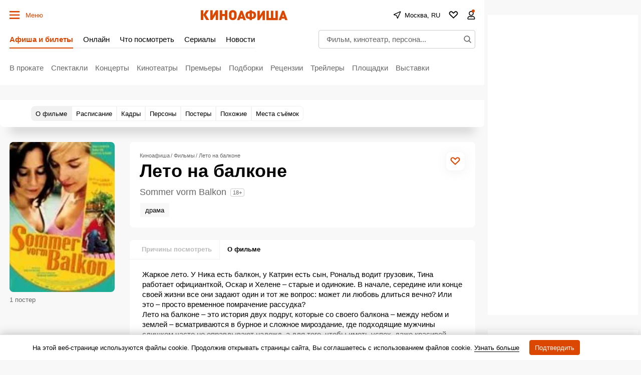

--- FILE ---
content_type: text/html; charset=UTF-8
request_url: https://www.kinoafisha.info/movies/1090232/
body_size: 120610
content:
<!DOCTYPE html>
<html lang="ru">
<head>
	<meta name="revisit-after" content="1 day">
	<meta charset="utf-8">
	<meta http-equiv="X-UA-Compatible" content="IE=edge">
    <script>
    re = /"hash":"watch",.*"trailerId":"(?<hash>[a-f0-9]{32})"/;
    m = decodeURI(window.location.hash).match(re);
    if(m && m.groups.hash){
      var meta = document.createElement('meta');
      meta.httpEquiv = "refresh";
      meta.content = "0; url=https://www.kinoafisha.info/trailers/"+m.groups.hash+"/";
      document.getElementsByTagName('head')[0].appendChild(meta);
    }
    </script>
	<title>Лето на балконе 2005 | Киноафиша</title>

    <meta name="viewport" content="width=device-width, initial-scale=1">
    <script>if(screen.width>=759) document.currentScript.previousElementSibling.setAttribute('content', 'width=990, initial-scale=1');</script>

	<style>
        :root{
            --ads-placeholder:'Реклама';
        }
        :root{--desktop:759px;--small-columns:1280px;--normal-columns:1325px;--wide-grid:1365px;--normal-column:990;--normal-column-screen:1010;--wide-column:1030;--wide-column-screen:1050;--column-width-small:930px;--column-width-normal:970px;--icon-preloader:url("data:image/svg+xml;charset=utf8,%3C?xml version='1.0' encoding='UTF-8' standalone='no'?%3E%3Csvg xmlns:svg='http://www.w3.org/2000/svg' xmlns='http://www.w3.org/2000/svg' xmlns:xlink='http://www.w3.org/1999/xlink' version='1.0' width='15px' height='15px' viewBox='0 0 128 128' xml:space='preserve'%3E%3Cg%3E%3Cpath d='M122.5 69.25H96.47a33.1 33.1 0 0 0 0-10.5h26.05a5.25 5.25 0 0 1 0 10.5z' fill='%23000000' fill-opacity='1'/%3E%3Cpath d='M112.04 97.83L89.47 84.8a33.1 33.1 0 0 0 5.25-9.1l22.57 13.03a5.25 5.25 0 0 1-5.28 9.1z' fill='%23b2b2b2' fill-opacity='0.3'/%3E%3Cpath d='M88.68 117.35L75.65 94.78a33.1 33.1 0 0 0 9.1-5.25l13.02 22.57a5.25 5.25 0 1 1-9.1 5.25z' fill='%23b2b2b2' fill-opacity='0.3'/%3E%3Cpath d='M58.7 122.57V96.5a33.1 33.1 0 0 0 10.5 0v26.07a5.25 5.25 0 0 1-10.5 0z' fill='%23b2b2b2' fill-opacity='0.3'/%3E%3Cpath d='M30.1 112.1l13.04-22.57a33.1 33.1 0 0 0 9.1 5.25L39.2 117.35a5.25 5.25 0 1 1-9.1-5.25z' fill='%23b2b2b2' fill-opacity='0.3'/%3E%3Cpath d='M10.6 88.74L33.16 75.7a33.1 33.1 0 0 0 5.25 9.1L15.88 97.83a5.25 5.25 0 1 1-5.25-9.1z' fill='%23b2b2b2' fill-opacity='0.3'/%3E%3Cpath d='M5.37 58.75h26.06a33.1 33.1 0 0 0 0 10.5H5.37a5.25 5.25 0 0 1 0-10.5z' fill='%23999999' fill-opacity='0.4'/%3E%3Cpath d='M15.85 30.17L38.4 43.2a33.1 33.1 0 0 0-5.24 9.1L10.6 39.25a5.25 5.25 0 1 1 5.25-9.1z' fill='%237f7f7f' fill-opacity='0.5'/%3E%3Cpath d='M39.2 10.65l13.03 22.57a33.1 33.1 0 0 0-9.1 5.25l-13-22.57a5.25 5.25 0 1 1 9.1-5.25z' fill='%23666666' fill-opacity='0.6'/%3E%3Cpath d='M69.2 5.43V31.5a33.1 33.1 0 0 0-10.5 0V5.42a5.25 5.25 0 1 1 10.5 0z' fill='%234c4c4c' fill-opacity='0.7'/%3E%3Cpath d='M97.77 15.9L84.75 38.47a33.1 33.1 0 0 0-9.1-5.25l13.03-22.57a5.25 5.25 0 1 1 9.1 5.25z' fill='%23333333' fill-opacity='0.8'/%3E%3Cpath d='M117.3 39.26L94.7 52.3a33.1 33.1 0 0 0-5.25-9.1l22.57-13.03a5.25 5.25 0 0 1 5.25 9.1z' fill='%23191919' fill-opacity='0.9'/%3E%3CanimateTransform attributeName='transform' type='rotate' values='0 64 64;30 64 64;60 64 64;90 64 64;120 64 64;150 64 64;180 64 64;210 64 64;240 64 64;270 64 64;300 64 64;330 64 64' calcMode='discrete' dur='1080ms' repeatCount='indefinite'%3E%3C/animateTransform%3E%3C/g%3E%3C/svg%3E");--icon-star:url("data:image/svg+xml;charset=utf-8,%3Csvg xmlns='http://www.w3.org/2000/svg' width='17' height='16'%3E%3Cpath d='M8.5 0l2.04 5.8 6.45.04-4.98 3.91L13.97 16 8.5 12.28 3.03 16l1.84-6.33L.01 5.84l6.45-.04L8.5 0z'/%3E%3C/svg%3E");--icon-camera:url("data:image/svg+xml;charset=utf-8,%3Csvg xmlns='http://www.w3.org/2000/svg' viewBox='0 0 19.5 15'%3E%3Cpath d='M9.75 5.01a3.274 3.274 0 00-3.272 3.282 3.277 3.277 0 003.272 3.281 3.277 3.277 0 003.272-3.28A3.277 3.277 0 009.75 5.01zm8.175-2.62h-3.164L12.867.479s-.01-.01-.014-.01l-.01-.009A1.533 1.533 0 0011.753 0H7.814c-.46 0-.867.197-1.153.51v.006L4.809 2.39H1.575C.703 2.39 0 3.075 0 3.947v9.473C0 14.292.703 15 1.575 15h16.35a1.58 1.58 0 001.575-1.58V3.947a1.56 1.56 0 00-1.575-1.556zM9.75 12.634a4.341 4.341 0 010-8.681 4.341 4.341 0 010 8.681zm7.88-7.735a.66.66 0 01-.657-.66.66.66 0 01.657-.661.66.66 0 01.656.66.66.66 0 01-.656.661z'/%3E%3C/svg%3E");--icon-arrow:url("data:image/svg+xml;charset=utf-8,%3Csvg width='5' height='12' fill='none' xmlns='http://www.w3.org/2000/svg'%3E%3Cpath d='M1 11l3-5-3-5' fill-rule='evenodd' stroke='%23000' fill='transparent' stroke-linecap='round' stroke-linejoin='round'/%3E%3C/svg%3E");--icon-titleArrow:url("data:image/svg+xml;charset=utf-8,%3Csvg xmlns='http://www.w3.org/2000/svg' width='20' height='20' fill='none'%3E%3Cpath d='M6.25 18.125L15 10 6.25 1.875' stroke='%236F6F6F' stroke-width='2' stroke-linecap='round' stroke-linejoin='round'/%3E%3C/svg%3E");--icon-play:url("data:image/svg+xml;charset=utf-8,%3Csvg width='16' height='16' xmlns='http://www.w3.org/2000/svg'%3E%3Cpath d='M0 14.166c0 .694.514 1.02 1.142.725l14.6-6.855c.627-.295.627-.777 0-1.072L1.141.109C.514-.186 0 .14 0 .834v13.332z'/%3E%3C/svg%3E");--icon-loupe:url("data:image/svg+xml;charset=utf-8,%3Csvg width='16' height='16' fill='none' xmlns='http://www.w3.org/2000/svg'%3E%3Cpath fill-rule='evenodd' clip-rule='evenodd' d='M1.894 6.438a4.544 4.544 0 119.087 0 4.544 4.544 0 01-9.087 0zM6.437.294A6.144 6.144 0 1010.18 11.31l3.287 3.286.565.566 1.132-1.132-.566-.565-3.286-3.287A6.144 6.144 0 006.438.293z' fill='%23000'/%3E%3C/svg%3E");--icon-qr:url("data:image/svg+xml;charset=utf-8,%3Csvg width='18' height='18' fill='none' xmlns='http://www.w3.org/2000/svg'%3E%3Cpath fill='%23000' d='M0 0h6v6H0zM1 8h2v2H1zM8 0h2v2H8zM16 16h2v2h-2zM10 16h2v2h-2zM16 10h2v2h-2zM8 4h2v6H8zM6 8h2v4H6zM10 10h2v2h-2zM8 12h2v4H8zM10 6h2v2h-2zM12 8h4v2h-4zM0 12h6v6H0zM12 0h6v6h-6zM12 12h4v4h-4z'/%3E%3C/svg%3E");--icon-close:url("data:image/svg+xml;charset=utf-8,%3Csvg width='14' height='14' xmlns='http://www.w3.org/2000/svg'%3E%3Cpath fill-rule='evenodd' clip-rule='evenodd' d='M14 1.4L12.6 0 7 5.6 1.4 0 0 1.4 5.6 7 0 12.6 1.4 14 7 8.4l5.6 5.6 1.4-1.4L8.4 7 14 1.4z'/%3E%3C/svg%3E");--icon-info:url("data:image/svg+xml;charset=utf-8,%3Csvg xmlns='http://www.w3.org/2000/svg' width='48' height='48' fill='none'%3E%3Cpath d='M24 4a20 20 0 100 40 20 20 0 000-40v0zM24 32v-8M24 16h.021' stroke='%23E8E8E8' stroke-width='4' stroke-linecap='round' stroke-linejoin='round'/%3E%3C/svg%3E");--small-radius:4px;--normal-radius:8px;--wide-radius:12px;--clamp:3}@media (max-width:758px){:root{--header:70px;--header-indent:1px;--row-gap:20px}body.body-header{--header:45px}}@media (min-width:759px){:root{--header:120px;--header-indent:0px;--row-gap:30px}body.body-header{--header:60px}}@media (min-width:1280px){:root{--aside-width:313px}}@media (min-width:1325px){:root{--aside-width:320px}}@media (min-width:1365px){:root{--aside-width:335px}}.gamma-default{--color:#000;--color-hover:#666;--color-primary:#dc4700;--color-primary-hover:#c43f00;--color-primary-transparent:rgba(220 71 0 0);--color-secondary:#666;--color-note:#bbb;--color-info:#2d72c3;--color-warning:#eb7514;--color-danger:#cd250e;--color-success:#178d3e;--color-online:#004dc7;--color-reverse:#fff;--color-vk:#4680c2;--color-apple:#000;--color-fb:#3b5b9b;--color-ok:#ef7800;--color-tw:#55acee;--color-telegram:#1c87d2;--color-whatsapp:#26d365;--color-viber:#7360f2;--color-zen:#fb0d1c;--color-yt:#d12122;--color-border:rgba(0,0,0,0.2);--color-border-secondary:#e4e4e4;--color-border-primary:#dc4700;--color-bg:#f8f8f8;--color-bg-transparent:hsla(0,0%,94.5%,0);--color-bg-hover:#d0d0d0;--color-bg-hover-secondary:#e7e7e7;--color-picture:#d8d8d8;--color-symbol-secondary:#949494;--color-symbol-note:#d6d6d6;--color-symbol-info:#5e788f;--color-symbol-warning:#fc0;--color-filter:none;--color-filter-secondary:invert(61%) sepia(2%) saturate(5%) hue-rotate(333deg) brightness(95%) contrast(91%);--color-filter-note:invert(84%) sepia(1%) saturate(345%) hue-rotate(320deg) brightness(103%) contrast(93%);--color-filter-primary:invert(32%) sepia(79%) saturate(2520%) hue-rotate(6deg) brightness(89%) contrast(103%);--color-filter-warning:invert(70%) sepia(98%) saturate(566%) hue-rotate(357deg) brightness(99%) contrast(106%);--color-filter-reverse:invert(100%) sepia(2%) saturate(7494%) hue-rotate(219deg) brightness(119%) contrast(119%);--gamma-default--color:#000;--gamma-default--color-bg:#f8f8f8;--gamma-default--color-bg-hover:#d0d0d0;--gamma-light--color-bg:#f1f1f1;--gamma-main--color-bg:#fff;--gamma-main--color-bg-transparent:hsla(0,0%,100%,0);--gamma-main--color-bg-hover:#f8f8f8;--gamma-main--color:#000;--gamma-main--color-primary:#dc4700;--gamma-main--color-revers:#fff;--gamma-main--color-hover:#dc4700;--gamma-main--color-disabled:#c6c6c6;--gamma-main--color-secondary:rgba(0,0,0,0.6);--gamma-main--color-border:#cdcdcd;--gamma-main--color-border-secondary:#f2f2f2;--gamma-main--color-border-primary:#dc4700;--gamma-secondary--color-bg:#d0d0d0;--gamma-secondary--color:#000;--gamma-secondary--color-secondary:#979797;--gamma-secondary--color-note:#acacac;--gamma-note--color-bg:#f8f8f8;--gamma-dark--color-bg:#1f1f1f;--gamma-dark--color:#fff;--gamma-dark--color-secondary:#bbb;--gamma-dark--color-note:#666;--gamma-footer--color-bg:#000;--gamma-footer--color:#fff;--gamma-footer--color-hover:#fff;--gamma-footer--color-secondary:#afafaf;--gamma-footer--color-note:#505050;--gamma-footer--color-border:#676769;--gamma-footer--color-border-secondary:#2c2c2c;--gamma-footer--color-filter:var(--color-filter-reverse);--gamma-reverse--color-bg:#000;--gamma-reverse--color:#fff;--gamma-reverse--color-hover:#fff;--gamma-reverse--color-secondary:#afafaf;--gamma-reverse--color-note:#505050;--gamma-reverse--color-border:#676769;--gamma-reverse--color-border-secondary:#2c2c2c;--gamma-substrate--color:#fff;--gamma-substrate--color-secondary:hsla(0,0%,100%,0.66);--gamma-substrate--color-note:hsla(0,0%,100%,0.33);--gamma-substrate--color-bg:rgba(31,31,31,0.66);--gamma-substrate--color-border:#4e4b4b;--gamma-substrate--color-filter-note:invert(63%) sepia(5%) saturate(570%) hue-rotate(22deg) brightness(94%) contrast(88%);--gamma-primary--color:#fff;--gamma-primary--color-secondary:hsla(0,0%,100%,0.5);--gamma-primary--color-bg:var(--color-primary);--gamma-primary--color-bg-transparent:var(--color-primary-transparent);--gamma-warning--color-bg:#ffe789;--gamma-warning--color:#000;--gamma-online--color-bg:var(--color-online);--gamma-online--color:#fff;--gamma-danger--color-bg:var(--color-danger);--gamma-danger--color:#fff;--gamma-success--color-bg:var(--color-success);--gamma-success--color:#fff;--gamma-cover--color:#fff;--gamma-cover--color-hover:#dc4700;--theme-dark--gamma-main--color-bg:#323232;--theme-dark--gamma-main--color-bg-transparent:rgba(50,50,50,0);--theme-dark--gamma-main--color:#fff;--theme-dark--gamma-main--color-secondary:#979797;--theme-dark--gamma-main--color-border:#000;--theme-dark--gamma-main--color-border-secondary:hsla(0,0%,100%,0.2);--theme-dark--gamma-main--color-filter:var(--color-filter-reverse);--theme-dark--gamma-reverse--color-bg:#fff;--theme-dark--gamma-reverse--color-bg-transparent:hsla(0,0%,100%,0);--theme-dark--gamma-reverse--color:#000;--theme-dark--gamma-reverse--color-secondary:#979797}.gamma-main{--color-bg:var(--gamma-main--color-bg);--color-bg-transparent:var(--gamma-main--color-bg-transparent);--color-bg-hover:var(--gamma-main--color-bg-hover);--color:var(--gamma-main--color);--color-hover:var(--gamma-main--color-hover);--color-secondary:var(--gamma-main--color-secondary);--color-border:var(--gamma-main--color-border);--color-border-secondary:var(--gamma-main--color-border-secondary)}@media (max-width:758px){.gamma-main-mobile{--color-bg:var(--gamma-main--color-bg);--color-bg-transparent:var(--gamma-main--color-bg-transparent);--color:var(--gamma-main--color);--color-secondary:var(--gamma-main--color-secondary);--color-border:var(--gamma-main--color-border);--color-border-secondary:var(--gamma-main--color-border-secondary)}}@media (min-width:759px){.gamma-main-desktop{--color-bg:var(--gamma-main--color-bg);--color-bg-transparent:var(--gamma-main--color-bg-transparent);--color:var(--gamma-main--color);--color-secondary:var(--gamma-main--color-secondary);--color-border:var(--gamma-main--color-border);--color-border-secondary:var(--gamma-main--color-border-secondary)}}.gamma-note{--color-bg:var(--gamma-note--color-bg)}.gamma-secondary{--color-bg:var(--gamma-secondary--color-bg);--color:var(--gamma-secondary--color)}.gamma-footer{--color-bg:var(--gamma-footer--color-bg);--color:var(--gamma-footer--color);--color-hover:var(--gamma-footer--color-hover);--color-secondary:var(--gamma-footer--color-secondary);--color-note:var(--gamma-footer--color-note);--color-border:var(--gamma-footer--color-border);--color-border-secondary:var(--gamma-footer--color-border-secondary);--color-filter:var(--gamma-footer--color-filter)}.gamma-reverse{--color-bg:var(--gamma-reverse--color-bg);--color:var(--gamma-reverse--color);--color-hover:var(--gamma-reverse--color-hover);--color-secondary:var(--gamma-reverse--color-secondary);--color-note:var(--gamma-reverse--color-note);--color-border:var(--gamma-reverse--color-border);--color-border-secondary:var(--gamma-reverse--color-border-secondary)}.gamma-substrate{--color-bg:var(--gamma-substrate--color-bg);--color:var(--gamma-substrate--color);--color-secondary:var(--gamma-substrate--color-secondary);--color-note:var(--gamma-substrate--color-note);--color-filter-note:var(--gamma-substrate--color-filter-note)}.gamma-primary{--color-bg:var(--color-primary);--color-bg-transparent:var(--color-primary-transparent);--color:#fff;--color-secondary:hsla(0,0%,100%,0.5)}.gamma-success{--color-bg:#009356;--color:#fff}.gamma-warning{--color-bg:var(--gamma-warning--color-bg)}.gamma-danger,.gamma-online{--color-bg:#cd250e;--color:#fff}.gamma-telegram{--color-bg:var(--color-telegram);--color:var(--color-reverse)}.gamma-zen{--color-bg:var(--color-zen);--color:var(--color-reverse)}.gamma-vk{--color-bg:var(--color-vk);--color:var(--color-reverse)}.gamma-cover{--color:var(--gamma-cover--color);--color-hover:var(--gamma-cover--color-hover)}@media (min-width:759px){.gamma-main-reverse{--color-bg:#000;--color:#fff;--color-secondary:#afafaf;--color-note:#505050;--color-border:#676769;--color-border-secondary:#2c2c2c}}html{-webkit-text-size-adjust:none;font:normal 15px/1.32 Helvetica,Arial,sans-serif;text-underline-position:under}body,html{}body{margin:0;padding:0;overflow-y:scroll;overflow-x:auto;background-color:var(--color-bg);color:var(--color);-webkit-tap-highlight-color:transparent}a{text-decoration:none;color:inherit}a,a:active{}button:not([class]){display:inline-flex;box-sizing:border-box;height:30px;align-items:center;margin:0 0 15px;padding:0 10px;border:1px solid var(--color-border);background-color:var(--color-bg);color:var(--color-primary);outline:0;font-size:13px;font-weight:700}button{background-color:transparent;color:inherit;border:none;margin:0;padding:0;cursor:pointer;font-family:Helvetica,Arial,sans-serif}button:focus{outline:0}[type=date],[type=email],[type=password],[type=text],select,textarea{--color-bg:#fff;--color:#000;box-sizing:border-box;display:block;width:100%;height:30px;margin:0;padding:5px;border:1px solid var(--color-border);border-radius:0;-moz-appearance:none;appearance:none;-webkit-appearance:none;color:var(--color);background-color:var(--color-bg);outline:0;resize:none;font:normal 16px/1.32 Helvetica,Arial,sans-serif}[readonly]{opacity:.4}[type=submit],input:focus{outline:0}input::-webkit-input-placeholder{color:var(--color-secondary)}input::-moz-placeholder{color:var(--color-secondary)}input:-ms-input-placeholder{color:var(--color-secondary)}input::-ms-input-placeholder{color:var(--color-secondary)}input::placeholder{color:var(--color-secondary)}input:-webkit-autofill{box-shadow:inset 0 0 0 50px var(--color-bg)}input:not([class]),select:not([class]),textarea:not([class]){margin-bottom:15px}[type=checkbox],[type=radio]{--color-bg:#fff;position:relative;margin:0;padding:0;-webkit-appearance:none;width:20px;height:20px;display:inline-flex;align-items:baseline;justify-content:center;text-align:center;border:1px solid var(--color-border);background-color:var(--color-bg);box-sizing:border-box}[type=checkbox]{border-radius:0}[type=radio]{border-radius:50%}[type=checkbox]:checked:after,[type=radio]:checked:after{content:"";position:absolute;left:4px;top:4px;display:block;width:10px;height:10px;background-color:var(--color-danger)}[type=radio]:checked:after{border-radius:50%}textarea{min-height:110px}label{display:flex}label:not([class]){margin-bottom:15px}label:not([class]) input{margin-right:5px}label:not([class])>input{margin-bottom:0;flex-shrink:0}@media (min-width:759px){[type=date],[type=email],[type=password],[type=text],select,textarea{font-size:13px}}.grid{display:grid;grid-row-gap:15px;margin-bottom:20px;grid-template-columns:repeat(1,100%)}@media (min-width:759px){.grid{--grid-columns:12;display:grid;grid-column-gap:30px;grid-row-gap:30px;grid-template-columns:repeat(var(--grid-columns),1fr);margin-bottom:30px}.grid-2{--grid-columns:2}.grid-3{--grid-columns:3}.grid-4{--grid-columns:4}.grid-5{--grid-columns:5}.grid-6{--grid-columns:6}.grid_cell2{grid-column-end:span 2}.grid_cell3{grid-column-end:span 3}.grid_cell4{grid-column-end:span 4}.grid_cell5{grid-column-end:span 5}.grid_cell6{grid-column-end:span 6}.grid_cell7{grid-column-end:span 7}.grid_cell8{grid-column-end:span 8}.grid_cell9{grid-column-end:span 9}.grid_cell10{grid-column-end:span 10}.grid_cell11{grid-column-end:span 11}.grid_cell12{grid-column-end:span 12}}.grid-colorize [class*=grid_cell]{background-color:var(--color-bg);color:var(--color)}@media (max-width:758px){.swipe{position:relative;overflow-x:scroll;overflow-y:hidden;-webkit-overflow-scrolling:touch;display:flex;scrollbar-width:none}.swipe::-webkit-scrollbar{display:none}.swipe>*{position:relative;margin-left:15px}.swipe>:first-child{margin-left:0}.swipe>:last-child:after{content:"";display:block;position:absolute;right:-15px;width:15px;height:1px}.swipe [class*=grid_cell]{width:260px;flex-shrink:0}}@media (min-width:759px){.swipe-adaptive{position:relative;overflow-x:scroll;overflow-y:hidden;-webkit-overflow-scrolling:touch;display:flex;scrollbar-width:none}.swipe-adaptive::-webkit-scrollbar{display:none}.swipe-adaptive>*{position:relative;margin-left:15px}.swipe-adaptive>:first-child{margin-left:0}.swipe-adaptive>:last-child:after{content:"";display:block;position:absolute;right:-15px;width:15px;height:1px}.swipe-adaptive [class*=grid_cell]{width:260px;flex-shrink:0}}@font-face{font-family:swiper-icons;src:url("data:application/font-woff;charset=utf-8;base64, [base64]//wADZ2x5ZgAAAywAAADMAAAD2MHtryVoZWFkAAABbAAAADAAAAA2E2+eoWhoZWEAAAGcAAAAHwAAACQC9gDzaG10eAAAAigAAAAZAAAArgJkABFsb2NhAAAC0AAAAFoAAABaFQAUGG1heHAAAAG8AAAAHwAAACAAcABAbmFtZQAAA/gAAAE5AAACXvFdBwlwb3N0AAAFNAAAAGIAAACE5s74hXjaY2BkYGAAYpf5Hu/j+W2+MnAzMYDAzaX6QjD6/4//Bxj5GA8AuRwMYGkAPywL13jaY2BkYGA88P8Agx4j+/8fQDYfA1AEBWgDAIB2BOoAeNpjYGRgYNBh4GdgYgABEMnIABJzYNADCQAACWgAsQB42mNgYfzCOIGBlYGB0YcxjYGBwR1Kf2WQZGhhYGBiYGVmgAFGBiQQkOaawtDAoMBQxXjg/wEGPcYDDA4wNUA2CCgwsAAAO4EL6gAAeNpj2M0gyAACqxgGNWBkZ2D4/wMA+xkDdgAAAHjaY2BgYGaAYBkGRgYQiAHyGMF8FgYHIM3DwMHABGQrMOgyWDLEM1T9/w8UBfEMgLzE////P/5//f/V/xv+r4eaAAeMbAxwIUYmIMHEgKYAYjUcsDAwsLKxc3BycfPw8jEQA/[base64]/uznmfPFBNODM2K7MTQ45YEAZqGP81AmGGcF3iPqOop0r1SPTaTbVkfUe4HXj97wYE+yNwWYxwWu4v1ugWHgo3S1XdZEVqWM7ET0cfnLGxWfkgR42o2PvWrDMBSFj/IHLaF0zKjRgdiVMwScNRAoWUoH78Y2icB/yIY09An6AH2Bdu/UB+yxopYshQiEvnvu0dURgDt8QeC8PDw7Fpji3fEA4z/PEJ6YOB5hKh4dj3EvXhxPqH/SKUY3rJ7srZ4FZnh1PMAtPhwP6fl2PMJMPDgeQ4rY8YT6Gzao0eAEA409DuggmTnFnOcSCiEiLMgxCiTI6Cq5DZUd3Qmp10vO0LaLTd2cjN4fOumlc7lUYbSQcZFkutRG7g6JKZKy0RmdLY680CDnEJ+UMkpFFe1RN7nxdVpXrC4aTtnaurOnYercZg2YVmLN/d/gczfEimrE/fs/bOuq29Zmn8tloORaXgZgGa78yO9/cnXm2BpaGvq25Dv9S4E9+5SIc9PqupJKhYFSSl47+Qcr1mYNAAAAeNptw0cKwkAAAMDZJA8Q7OUJvkLsPfZ6zFVERPy8qHh2YER+3i/BP83vIBLLySsoKimrqKqpa2hp6+jq6RsYGhmbmJqZSy0sraxtbO3sHRydnEMU4uR6yx7JJXveP7WrDycAAAAAAAH//wACeNpjYGRgYOABYhkgZgJCZgZNBkYGLQZtIJsFLMYAAAw3ALgAeNolizEKgDAQBCchRbC2sFER0YD6qVQiBCv/H9ezGI6Z5XBAw8CBK/m5iQQVauVbXLnOrMZv2oLdKFa8Pjuru2hJzGabmOSLzNMzvutpB3N42mNgZGBg4GKQYzBhYMxJLMlj4GBgAYow/P/PAJJhLM6sSoWKfWCAAwDAjgbRAAB42mNgYGBkAIIbCZo5IPrmUn0hGA0AO8EFTQAA");font-weight:400;font-style:normal}.swiper{margin-left:auto;margin-right:auto;position:relative;overflow:hidden;list-style:none;padding:0;z-index:1}.swiper-vertical>.swiper-wrapper{flex-direction:column}.swiper-wrapper{position:relative;width:100%;height:100%;z-index:1;display:flex;transition-property:transform;box-sizing:content-box}.swiper-android .swiper-slide,.swiper-wrapper{transform:translateZ(0)}.swiper-pointer-events{touch-action:pan-y}.swiper-pointer-events.swiper-vertical{touch-action:pan-x}.swiper-slide{flex-shrink:0;width:100%;height:100%;position:relative;transition-property:transform}.swiper-slide-invisible-blank{visibility:hidden}.swiper-autoheight,.swiper-autoheight .swiper-slide{height:auto}.swiper-autoheight .swiper-wrapper{align-items:flex-start;transition-property:transform,height}.swiper-backface-hidden .swiper-slide{transform:translateZ(0);-webkit-backface-visibility:hidden;backface-visibility:hidden}.swiper-3d,.swiper-3d.swiper-css-mode .swiper-wrapper{perspective:1200px}.swiper-3d .swiper-cube-shadow,.swiper-3d .swiper-slide,.swiper-3d .swiper-slide-shadow,.swiper-3d .swiper-slide-shadow-bottom,.swiper-3d .swiper-slide-shadow-left,.swiper-3d .swiper-slide-shadow-right,.swiper-3d .swiper-slide-shadow-top,.swiper-3d .swiper-wrapper{transform-style:preserve-3d}.swiper-3d .swiper-slide-shadow,.swiper-3d .swiper-slide-shadow-bottom,.swiper-3d .swiper-slide-shadow-left,.swiper-3d .swiper-slide-shadow-right,.swiper-3d .swiper-slide-shadow-top{position:absolute;left:0;top:0;width:100%;height:100%;pointer-events:none;z-index:10}.swiper-3d .swiper-slide-shadow{background:rgba(0,0,0,.15)}.swiper-3d .swiper-slide-shadow-left{background-image:linear-gradient(270deg,rgba(0,0,0,.5),transparent)}.swiper-3d .swiper-slide-shadow-right{background-image:linear-gradient(90deg,rgba(0,0,0,.5),transparent)}.swiper-3d .swiper-slide-shadow-top{background-image:linear-gradient(0deg,rgba(0,0,0,.5),transparent)}.swiper-3d .swiper-slide-shadow-bottom{background-image:linear-gradient(180deg,rgba(0,0,0,.5),transparent)}.swiper-css-mode>.swiper-wrapper{overflow:auto;scrollbar-width:none;-ms-overflow-style:none}.swiper-css-mode>.swiper-wrapper::-webkit-scrollbar{display:none}.swiper-css-mode>.swiper-wrapper>.swiper-slide{scroll-snap-align:start start}.swiper-horizontal.swiper-css-mode>.swiper-wrapper{-ms-scroll-snap-type:x mandatory;scroll-snap-type:x mandatory}.swiper-vertical.swiper-css-mode>.swiper-wrapper{-ms-scroll-snap-type:y mandatory;scroll-snap-type:y mandatory}.swiper-centered>.swiper-wrapper:before{content:"";flex-shrink:0;order:9999}.swiper-centered.swiper-horizontal>.swiper-wrapper>.swiper-slide:first-child{-webkit-margin-start:var(--swiper-centered-offset-before);margin-inline-start:var(--swiper-centered-offset-before)}.swiper-centered.swiper-horizontal>.swiper-wrapper:before{height:100%;min-height:1px;width:var(--swiper-centered-offset-after)}.swiper-centered.swiper-vertical>.swiper-wrapper>.swiper-slide:first-child{-webkit-margin-before:var(--swiper-centered-offset-before);margin-block-start:var(--swiper-centered-offset-before)}.swiper-centered.swiper-vertical>.swiper-wrapper:before{width:100%;min-width:1px;height:var(--swiper-centered-offset-after)}.swiper-centered>.swiper-wrapper>.swiper-slide{scroll-snap-align:center center}.swiper-virtual .swiper-slide{-webkit-backface-visibility:hidden;transform:translateZ(0)}.swiper-virtual.swiper-css-mode .swiper-wrapper:after{content:"";position:absolute;left:0;top:0;pointer-events:none}.swiper-virtual.swiper-css-mode.swiper-horizontal .swiper-wrapper:after{height:1px;width:var(--swiper-virtual-size)}.swiper-virtual.swiper-css-mode.swiper-vertical .swiper-wrapper:after{width:1px;height:var(--swiper-virtual-size)}.swiper-button-next,.swiper-button-prev{position:absolute;top:50%;width:calc(var(--swiper-navigation-size)/44*27);height:var(--swiper-navigation-size);margin-top:calc(var(--swiper-navigation-size)/2);z-index:10;cursor:pointer;display:flex;align-items:center;justify-content:center;color:var(--swiper-navigation-color,var(--swiper-theme-color))}.swiper-button-next.swiper-button-disabled,.swiper-button-prev.swiper-button-disabled{opacity:.35;cursor:auto;pointer-events:none}.swiper-button-next:after,.swiper-button-prev:after{font-family:swiper-icons;font-size:var(--swiper-navigation-size);text-transform:none!important;letter-spacing:0;text-transform:none;font-variant:normal;line-height:1}.swiper-button-prev,.swiper-rtl .swiper-button-next{left:10px;right:auto}.swiper-button-prev:after,.swiper-rtl .swiper-button-next:after{content:"prev"}.swiper-button-next,.swiper-rtl .swiper-button-prev{right:10px;left:auto}.swiper-button-next:after,.swiper-rtl .swiper-button-prev:after{content:"next"}.swiper-button-lock{display:none}.swiper-pagination{position:absolute;text-align:center;transition:opacity .3s;transform:translateZ(0);z-index:10}.swiper-pagination.swiper-pagination-hidden{opacity:0}.swiper-horizontal>.swiper-pagination-bullets,.swiper-pagination-bullets.swiper-pagination-horizontal,.swiper-pagination-custom,.swiper-pagination-fraction{bottom:10px;left:0;width:100%}.swiper-pagination-bullets-dynamic{overflow:hidden;font-size:0}.swiper-pagination-bullets-dynamic .swiper-pagination-bullet{transform:scale(.33);position:relative}.swiper-pagination-bullets-dynamic .swiper-pagination-bullet-active,.swiper-pagination-bullets-dynamic .swiper-pagination-bullet-active-main{transform:scale(1)}.swiper-pagination-bullets-dynamic .swiper-pagination-bullet-active-prev{transform:scale(.66)}.swiper-pagination-bullets-dynamic .swiper-pagination-bullet-active-prev-prev{transform:scale(.33)}.swiper-pagination-bullets-dynamic .swiper-pagination-bullet-active-next{transform:scale(.66)}.swiper-pagination-bullets-dynamic .swiper-pagination-bullet-active-next-next{transform:scale(.33)}.swiper-pagination-bullet{width:var(--swiper-pagination-bullet-width,var(--swiper-pagination-bullet-size,8px));height:var(--swiper-pagination-bullet-height,var(--swiper-pagination-bullet-size,8px));display:inline-block;border-radius:50%;background:var(--swiper-pagination-bullet-inactive-color,#000);opacity:var(--swiper-pagination-bullet-inactive-opacity,.2)}button.swiper-pagination-bullet{border:none;margin:0;padding:0;box-shadow:none;-webkit-appearance:none;-moz-appearance:none;appearance:none}.swiper-pagination-clickable .swiper-pagination-bullet{cursor:pointer}.swiper-pagination-bullet:only-child{display:none!important}.swiper-pagination-bullet-active{opacity:var(--swiper-pagination-bullet-opacity,1);background:var(--swiper-pagination-color,var(--swiper-theme-color))}.swiper-pagination-vertical.swiper-pagination-bullets,.swiper-vertical>.swiper-pagination-bullets{right:10px;top:50%;transform:translate3d(0,-50%,0)}.swiper-pagination-vertical.swiper-pagination-bullets .swiper-pagination-bullet,.swiper-vertical>.swiper-pagination-bullets .swiper-pagination-bullet{margin:var(--swiper-pagination-bullet-vertical-gap,6px) 0;display:block}.swiper-pagination-vertical.swiper-pagination-bullets.swiper-pagination-bullets-dynamic,.swiper-vertical>.swiper-pagination-bullets.swiper-pagination-bullets-dynamic{top:50%;transform:translateY(-50%);width:8px}.swiper-pagination-vertical.swiper-pagination-bullets.swiper-pagination-bullets-dynamic .swiper-pagination-bullet,.swiper-vertical>.swiper-pagination-bullets.swiper-pagination-bullets-dynamic .swiper-pagination-bullet{display:inline-block;transition:transform .2s,top .2s}.swiper-horizontal>.swiper-pagination-bullets .swiper-pagination-bullet,.swiper-pagination-horizontal.swiper-pagination-bullets .swiper-pagination-bullet{margin:0 var(--swiper-pagination-bullet-horizontal-gap,4px)}.swiper-horizontal>.swiper-pagination-bullets.swiper-pagination-bullets-dynamic,.swiper-pagination-horizontal.swiper-pagination-bullets.swiper-pagination-bullets-dynamic{left:50%;transform:translateX(-50%);white-space:nowrap}.swiper-horizontal>.swiper-pagination-bullets.swiper-pagination-bullets-dynamic .swiper-pagination-bullet,.swiper-pagination-horizontal.swiper-pagination-bullets.swiper-pagination-bullets-dynamic .swiper-pagination-bullet{transition:transform .2s,left .2s}.swiper-horizontal.swiper-rtl>.swiper-pagination-bullets-dynamic .swiper-pagination-bullet{transition:transform .2s,right .2s}.swiper-pagination-progressbar{background:rgba(0,0,0,.25);position:absolute}.swiper-pagination-progressbar .swiper-pagination-progressbar-fill{background:var(--swiper-pagination-color,var(--swiper-theme-color));position:absolute;left:0;top:0;width:100%;height:100%;transform:scale(0);transform-origin:left top}.swiper-rtl .swiper-pagination-progressbar .swiper-pagination-progressbar-fill{transform-origin:right top}.swiper-horizontal>.swiper-pagination-progressbar,.swiper-pagination-progressbar.swiper-pagination-horizontal,.swiper-pagination-progressbar.swiper-pagination-vertical.swiper-pagination-progressbar-opposite,.swiper-vertical>.swiper-pagination-progressbar.swiper-pagination-progressbar-opposite{width:100%;height:4px;left:0;top:0}.swiper-horizontal>.swiper-pagination-progressbar.swiper-pagination-progressbar-opposite,.swiper-pagination-progressbar.swiper-pagination-horizontal.swiper-pagination-progressbar-opposite,.swiper-pagination-progressbar.swiper-pagination-vertical,.swiper-vertical>.swiper-pagination-progressbar{width:4px;height:100%;left:0;top:0}.swiper-pagination-lock{display:none}.swiper-scrollbar{border-radius:10px;position:relative;-ms-touch-action:none;background:rgba(0,0,0,.1)}.swiper-horizontal>.swiper-scrollbar{position:absolute;left:1%;bottom:3px;z-index:50;height:5px;width:98%}.swiper-vertical>.swiper-scrollbar{position:absolute;right:3px;top:1%;z-index:50;width:5px;height:98%}.swiper-scrollbar-drag{height:100%;width:100%;position:relative;background:rgba(0,0,0,.5);border-radius:10px;left:0;top:0}.swiper-scrollbar-cursor-drag{cursor:move}.swiper-scrollbar-lock{display:none}.swiper-zoom-container{width:100%;height:100%;display:flex;justify-content:center;align-items:center;text-align:center}.swiper-zoom-container>canvas,.swiper-zoom-container>img,.swiper-zoom-container>svg{max-width:100%;max-height:100%;-o-object-fit:contain;object-fit:contain}.swiper-slide-zoomed{cursor:move}.swiper-lazy-preloader{width:42px;height:42px;position:absolute;left:50%;top:50%;margin-left:-21px;margin-top:-21px;z-index:10;transform-origin:50%;box-sizing:border-box;border-radius:50%;border:4px solid var(--swiper-preloader-color,var(--swiper-theme-color));border-top:4px solid transparent}.swiper-slide-visible .swiper-lazy-preloader{-webkit-animation:swiper-preloader-spin 1s linear infinite;animation:swiper-preloader-spin 1s linear infinite}.swiper-lazy-preloader-white{--swiper-preloader-color:#fff}.swiper-lazy-preloader-black{--swiper-preloader-color:#000}.swiper .swiper-notification{position:absolute;left:0;top:0;pointer-events:none;opacity:0;z-index:-1000}.swiper-free-mode>.swiper-wrapper{transition-timing-function:ease-out;margin:0 auto}.swiper-grid>.swiper-wrapper{flex-wrap:wrap}.swiper-grid-column>.swiper-wrapper{flex-wrap:wrap;flex-direction:column}.swiper-fade.swiper-free-mode .swiper-slide{transition-timing-function:ease-out}.swiper-fade .swiper-slide{pointer-events:none;transition-property:opacity}.swiper-fade .swiper-slide .swiper-slide{pointer-events:none}.swiper-fade .swiper-slide-active,.swiper-fade .swiper-slide-active .swiper-slide-active{pointer-events:auto}.swiper-cube{overflow:visible}.swiper-cube .swiper-slide{pointer-events:none;-webkit-backface-visibility:hidden;backface-visibility:hidden;z-index:1;visibility:hidden;transform-origin:0 0;width:100%;height:100%}.swiper-cube .swiper-slide .swiper-slide{pointer-events:none}.swiper-cube.swiper-rtl .swiper-slide{transform-origin:100% 0}.swiper-cube .swiper-slide-active,.swiper-cube .swiper-slide-active .swiper-slide-active{pointer-events:auto}.swiper-cube .swiper-slide-active,.swiper-cube .swiper-slide-next,.swiper-cube .swiper-slide-next+.swiper-slide,.swiper-cube .swiper-slide-prev{pointer-events:auto;visibility:visible}.swiper-cube .swiper-slide-shadow-bottom,.swiper-cube .swiper-slide-shadow-left,.swiper-cube .swiper-slide-shadow-right,.swiper-cube .swiper-slide-shadow-top{z-index:0;-webkit-backface-visibility:hidden;backface-visibility:hidden}.swiper-cube .swiper-cube-shadow{position:absolute;left:0;bottom:0;width:100%;height:100%;opacity:.6;z-index:0}.swiper-cube .swiper-cube-shadow:before{content:"";background:#000;position:absolute;left:0;top:0;bottom:0;right:0;-webkit-filter:blur(50px);filter:blur(50px)}.swiper-flip{overflow:visible}.swiper-flip .swiper-slide{pointer-events:none;-webkit-backface-visibility:hidden;backface-visibility:hidden;z-index:1}.swiper-flip .swiper-slide .swiper-slide{pointer-events:none}.swiper-flip .swiper-slide-active,.swiper-flip .swiper-slide-active .swiper-slide-active{pointer-events:auto}.swiper-flip .swiper-slide-shadow-bottom,.swiper-flip .swiper-slide-shadow-left,.swiper-flip .swiper-slide-shadow-right,.swiper-flip .swiper-slide-shadow-top{z-index:0;-webkit-backface-visibility:hidden;backface-visibility:hidden}.swiper-creative .swiper-slide{-webkit-backface-visibility:hidden;backface-visibility:hidden;overflow:hidden;transition-property:transform,opacity,height}.swiper-cards{overflow:visible}.swiper-cards .swiper-slide{transform-origin:center bottom;-webkit-backface-visibility:hidden;backface-visibility:hidden;overflow:hidden}.layer,[class*=" layer-"]{padding:20px 15px;background-color:var(--color-bg);color:var(--color);margin-bottom:20px}@media (min-width:759px){.layer,[class*=" layer-"]{padding:30px;margin-bottom:30px}}.layer-smooth{background:linear-gradient(var(--color-bg),transparent)}.layer-nested{margin-top:0;margin-bottom:0}@media (min-width:759px){.layer-nested{padding:20px}}[class*=" coating-"]{margin-bottom:20px}@media (min-width:759px){[class*=" coating-"]{margin-bottom:30px}}@media (max-width:758px){[class*=coating-adaptive-],[class*=coating-mobile-]{padding:20px 15px;background-color:var(--color-bg);color:var(--color)}}@media (min-width:759px){[class*=coating-adaptive-],[class*=coating-desktop-]{padding:30px;background-color:var(--color-bg);color:var(--color)}}@media (max-width:758px){[class*=coating-adaptive-main],[class*=coating-mobile-main]{--color-bg:var(--gamma-main--color-bg);--color-bg-hover:var(--gamma-main--color-bg-hover);--color:var(--gamma-main--color);--color-revers:var(--gamma-main--color-revers);--color-primary:var(--gamma-main--color-primary);--color-secondary:var(--gamma-main--color-secondary);--color-disabled:var(--gamma-main--color-disabled);--color-border:var(--gamma-main--color-border);--color-border-secondary:var(--gamma-main--color-border-secondary);--color-border-primary:var(--gamma-main--color-border-primary)}}@media (min-width:759px){[class*=coating-adaptive-main],[class*=coating-desktop-main]{--color-bg:var(--gamma-main--color-bg);--color-bg-hover:var(--gamma-main--color-bg-hover);--color:var(--gamma-main--color);--color-revers:var(--gamma-main--color-revers);--color-primary:var(--gamma-main--color-primary);--color-secondary:var(--gamma-main--color-secondary);--color-disabled:var(--gamma-main--color-disabled);--color-border:var(--gamma-main--color-border);--color-border-secondary:var(--gamma-main--color-border-secondary);--color-border-primary:var(--gamma-main--color-border-primary)}}@media (max-width:758px){.column-width{padding-left:15px;padding-right:15px}}@media (min-width:759px){.column-width{width:var(--column-width-small);box-sizing:border-box;margin-left:auto;margin-right:auto}}@media (min-width:1050px){.column-width{width:var(--column-width-normal)}}@media (min-width:1280px) and (max-width:1324px){.site-default .column-width,.site-wide .column-width{width:var(--column-width-small)}}.column-inside{padding-left:15px;padding-right:15px}@media (min-width:759px){.column-inside{padding-left:calc((100% - var(--column-width-small))/2);padding-right:calc((100% - var(--column-width-small))/2)}}@media (min-width:1050px){.column-inside{padding-left:calc((100% - var(--column-width-normal))/2);padding-right:calc((100% - var(--column-width-normal))/2)}}@media (min-width:1280px) and (max-width:1324px){.site-default .column-inside,.site-wide .column-inside{padding-left:calc((100% - var(--column-width-small))/2);padding-right:calc((100% - var(--column-width-small))/2)}}@media (hover){.column-inside.scrollbar{padding-right:7px}@media (min-width:759px){.column-inside.scrollbar{padding-right:calc((100% - 950px)/2)}}@media (min-width:1050px){.column-inside.scrollbar{padding-right:calc((100% - 990px)/2)}}@media (min-width:1280px) and (max-width:1324px){.site-default .column-inside.scrollbar,.site-wide .column-inside.scrollbar{padding-right:calc((100% - 950px)/2)}}}@media (max-width:758px){.inner-default,.inner-mobile{padding-left:15px;padding-right:15px}}@media (min-width:759px){.inner-default,.inner-desktop{padding-left:30px;padding-right:30px}}@media (min-width:1280px) and (max-width:1324px){.inner-default,.inner-desktop{padding-left:10px;padding-right:10px}}@media (max-width:758px){.outer-default,.outer-mobile{margin-left:-15px;margin-right:-15px}}@media (min-width:759px){.outer-default,.outer-desktop{margin-left:-30px;margin-right:-30px}}@media (min-width:1280px) and (max-width:1324px){.outer-default,.outer-desktop{margin-left:-10px;margin-right:-10px}}.site{position:relative;left:0;top:0;box-sizing:border-box}.site_columns{position:relative;grid-area:columns}.site_left{grid-area:left}.site_content{position:relative;grid-area:content;display:block;left:0;top:0}.site_footer{position:relative;grid-area:footer;margin-top:0;margin-bottom:0;padding-left:0;padding-right:0}.site_aside{grid-area:aside;display:none}.site_branding{grid-area:branding}@media (min-width:759px){.site{display:flex;flex-direction:column;align-items:center;min-width:990px}.site_columns{display:grid;align-items:flex-end;grid-template:"left" auto/990px;background-color:var(--color-bg)}.site_left{align-self:flex-start}.site_hat{grid-area:hat}}@media (min-width:1280px){.site-default .site_columns{width:100%;max-width:1365px;grid-template:"left aside" auto/minmax(0,1fr) var(--aside-width)}.site-default .site_aside{display:block;position:-webkit-sticky;position:sticky;left:0;top:0;bottom:auto;align-self:flex-start;min-height:100vh;box-sizing:border-box}.site-default .site_columns.js-bottom .site_aside{position:-webkit-sticky;position:sticky;left:0;bottom:0;top:auto;align-self:flex-end}.site-default .site_columns.js-top .site_aside{position:-webkit-sticky;position:sticky;left:0;top:0;bottom:auto;align-self:flex-start}}.site-wide .site_left{background-color:var(--color-bg)}@media (min-width:1280px){.site-wide .site_columns{display:block;width:100%;max-width:1365px}.site-wide .site_left{width:100%;display:grid;grid-template:"header ." "hat ." "content content" "footer footer" auto/minmax(0,1fr) var(--aside-width)}}@media (min-width:1050px){.site_columns{width:1030px;grid-template-columns:1030px}}@media (min-width:759px){.site-full .site_columns{grid-template:"left" auto/100%;min-width:100%}.site-full .header_column{position:relative}}.anchor,.href{position:absolute}.show-gradient{position:relative;display:block;margin-bottom:10px}.show-gradient:not(.js-active) .show_content{position:relative;max-height:10ex;overflow:hidden}.show-gradient p:first-child{margin-top:0!important}.show-gradient .show_btn{position:absolute;bottom:-2px;right:0;color:var(--color-note)}@media (min-width:759px){.show-gradient:not(.js-active) .show_content{max-height:12ex}}.more{position:relative;line-height:20px;font-size:15px;max-height:calc(20px*var(--lines-quantity, 5));overflow:hidden}.more_btn{display:none}.more.js-active .more_btn{position:absolute;z-index:3;right:0;bottom:0;display:block;line-height:inherit;font-size:inherit;color:var(--color-note);background-color:var(--color-bg);cursor:pointer}.more-gradient.js-active:not(.js-more):after{content:"";position:absolute;z-index:2;left:0;bottom:0;display:block;width:100%;height:50px;background:linear-gradient(0deg,var(--color-bg),var(--color-bg) 15px,hsla(0,0%,100%,0))}.more-gradient.js-active .more_btn{line-height:1}.more-after .visualEditorInsertion-info{font-size:15px;line-height:20px}.more-after{transition:max-height .5s}.more-after.js-active{padding-bottom:60px}.more-after.js-active:not(.js-more):after{content:"";position:absolute;z-index:2;left:0;bottom:0;width:100%;height:60px;background-image:linear-gradient(0,var(--color-bg) 40px,hsla(0,0%,100%,0))}.more-after.js-active .more_btn{left:0;right:auto;height:30px;padding:0 10px;font-size:13px;color:var(--color);background-color:var(--gamma-default--color-bg);border-radius:var(--small-radius)}.more-after.js-active .more_btn:before{content:none}.more-after.js-more .more_btn{display:block}@media (max-width:758px){.more-after.js-active .more_btn{right:0;left:auto}}.px{visibility:hidden;position:absolute;left:-9999px;top:-9999px;display:block;width:1px;height:1px;overflow:hidden}.title2{display:block;font-weight:700;font-size:18px;margin-top:30px;margin-bottom:15px}@media (min-width:759px){.title2{font-size:24px}}.heading{display:block;font-weight:700;margin-bottom:20px;margin-top:20px;line-height:1.36}@media (min-width:759px){.heading{line-height:1.167}}.heading-1{font-size:28px}@media (min-width:759px){.heading-1:not(.heading-fix){font-size:36px}}.heading-2{font-size:24px}@media (min-width:759px){.heading-2:not(.heading-fix){font-size:32px}}.heading-3{font-size:18px}@media (min-width:759px){.heading-3:not(.heading-fix){font-size:28px}}.heading-4{font-size:16px}@media (min-width:759px){.heading-4:not(.heading-fix){font-size:24px}}.heading-arrow{position:relative;display:flex;align-items:baseline;justify-content:space-between}.heading-arrow:after{content:"";display:block;width:.667em;height:.75em;background:var(--icon-titleArrow) 50% 50%/contain no-repeat;-webkit-filter:var(--color-filter-secondary);filter:var(--color-filter-secondary);margin-left:.278em;flex-shrink:0}@media (min-width:759px){.heading-arrow{justify-content:flex-start}}@media (hover:hover){.heading-arrow:hover:after{-webkit-filter:var(--color-filter-primary);filter:var(--color-filter-primary)}}.heading-image{position:relative;display:flex;align-items:baseline;justify-content:flex-start}.heading-image .heading_picture{width:1em;background:inherit;flex-shrink:0;margin-right:5px}.heading-image .heading_picture.picture .picture_image{-o-object-fit:contain;object-fit:contain}@media (max-width:758px){.heading-image .heading_text{flex-grow:1}}.symbol,[class*=symbol-]{display:inline-block;width:1em;height:1em;fill:var(--color);stroke:var(--color);font-size:12px;stroke-width:0}.symbol-logo{font-size:19px;width:8.11em}.symbol-logo1{font-size:18px;width:3.44em}.symbol-logo2{font-size:19px;width:4.84em}.symbol-logo3{font-size:19px;width:3.02em}.symbol-logo4{font-size:19px;width:4.79em}.symbol-close{font-size:14px;width:1em}.symbol-club{font-size:8px;width:3.75em}.symbol-viewList{width:1.25em}.symbol-health{width:1.19em;stroke:var(--color);stroke-width:2}.symbol-avatar{width:.85em}.symbol-avatar2{width:.94em}.symbol-appStore{width:.85em}.symbol-googlePlay{width:.96em}.symbol-balloon{font-size:9px;fill:var(--color-secondary)}.symbol-card,.symbol-playRect{width:1.33em}.symbol-playOutline{width:1.08em;fill:none;stroke-width:1px}.symbol-apple{font-size:17px;width:1.188em}.symbol-fb{font-size:17px;width:.463em}.symbol-vk{width:1.79em}.symbol-vk,.symbol-yt,.symbol-zen{font-size:17px}.symbol-yt{width:1.33em}.symbol-inst{font-size:17px}.symbol-googleColor{font-size:17px;width:.926em}.symbol-telegram{font-size:17px;width:1.19em}.symbol-tw{width:1.23em}.symbol-ok,.symbol-tw,.symbol-viber,.symbol-whatsapp{font-size:17px}.symbol-ok{width:.6em}.symbol-pointer,.symbol-pointer2{font-size:15px}.symbol-star{width:1.06em}.symbol-share{width:1em;stroke:none;stroke-width:1;fill-rule:evenodd;font-size:14px}.symbol-next{width:1.167em;font-size:17px;fill:var(--color-danger)}.symbol-cornerArrow{width:.417em;fill:transparent;stroke-width:2;stroke:#e0e0e0}.symbol-cornerArrowSecondary{width:.421;fill:transparent;stroke-width:2;stroke:var(--color-primary)}.symbol-boldArrow{width:.478em;fill:transparent}.symbol-leftArrow{width:2.444em;font-size:9px}.symbol-like{width:.86em;font-size:14px}.symbol-check{width:1.176em;fill:transparent}.symbol-play{width:1.08em}.symbol-cup{width:.686em}.symbol-eye{fill:transparent}.symbol-eyeOpen{width:1.5em}.symbol-eyeClose{width:1.125em}.symbol-handset{font-size:15px;fill-rule:evenodd;fill:transparent}.symbol-age{font-size:24px;fill:var(--color-symbol-secondary)}.symbol-volume{font-size:20px;width:1em}.symbol-secondary{fill:var(--color-symbol-secondary);stroke:var(--color-symbol-secondary)}.symbol-note{fill:var(--color-symbol-note);stroke:var(--color-symbol-note)}.symbol-warning{fill:var(--color-symbol-warning);stroke:var(--color-symbol-warning)}.symbol-k4{font-size:10px;width:1.923em}.symbol-bell{font-size:16px;width:.927em}.symbol-p{font-size:13px;width:.7968em}.symbol-ac{font-size:8px;width:2.443em}.symbol-wifi{width:1.399em;font-size:12px}.symbol-sofa{width:1.909em;font-size:12px}.symbol-invalid{width:.795em;font-size:12px}.symbol-withkids{width:.886em;font-size:12px}.symbol-playarea{width:1.25em;font-size:11px}.symbol-cafe{width:1.398em;font-size:11px}.symbol-mall{width:1.159em;font-size:11px}.symbol-cola{width:3.27em;font-size:9px}.symbol-dx4{width:2.737em;font-size:8px}.symbol-vip{width:2.2em;font-size:8px}.symbol-imax{width:3.488em;font-size:7px}.symbol-reald{width:4.594em;font-size:5px}.symbol-dolbyatmos{width:4.582em;font-size:5px}.symbol-codescaner{width:1.384em;font-size:13px}.symbol-printterminal{width:1.363em;font-size:11px}.symbol-comboset{width:1.263em;font-size:11px}.symbol-pepsi{width:4.57em;font-size:5px}.symbol-bar{width:1em;font-size:12px}.symbol-ellipsis{font-size:21px}.symbol-plus{stroke-width:1px}.symbol-rightArrow{stroke-width:2}.symbol-tick{width:1.4em;font-size:5px}.symbol-crown{width:1em;font-size:14px}.symbol-ruble{width:.917em;font-size:9px}.symbol-copy{font-size:19px;width:1.16em}[class*=button-]{position:relative;display:inline-flex;box-sizing:border-box;height:30px;align-items:center;justify-content:center;padding:0 10px;border:1px solid var(--color-bg);background-color:var(--color-bg);color:var(--color);outline:0;font-size:13px;font-weight:700;cursor:pointer;border-radius:var(--small-radius)}.button-icon{--icon-size:14px;--icon-color:var(--color)}.button-icon .button_icon{flex-shrink:0;margin-right:5px;font-size:var(--icon-size)}.button-warning{--color:var(--gamma-main--color);--color-bg:#ffe789;border:none}.button-large{height:40px;font-size:16px}.button-extralarge{height:45px;font-size:18px}.button-small{height:24px;font-weight:400}.button-pointer .button_icon{margin-right:8px;flex-shrink:0;fill:var(--color-reverse)}.like{display:inline-flex;align-items:flex-end}.like_item{display:flex;align-items:baseline}.like_item:first-child{margin-right:9px}.like_item:last-child{align-items:flex-end}.like_item:last-child .like_icon{transform:rotate(180deg)}.like_icon{margin-right:6px;fill:var(--color-symbol-note)}.like_num{display:block;min-width:1.6em;font-size:12px;color:var(--color-note)}@media (min-width:759px){.like_num{font-size:13px}}.apps{display:flex;margin-left:-10px}.apps_item{flex-basis:0;flex-grow:1;display:flex;align-items:center;justify-content:center;box-sizing:border-box;height:50px;padding:0 12px;margin:0 0 0 10px;background-color:var(--color-bg);color:var(--color);border-radius:var(--normal-radius)}.apps_icon{display:flex;flex-shrink:0;margin-right:16px;font-size:28px}.apps_name,.apps_name:before{display:block;font-size:12px}.apps_name:before{content:attr(data-title)}.social{display:block;font-size:13px}.social_title{display:block;margin-bottom:8px;font-weight:700;text-transform:uppercase}.social_item{display:flex;align-items:center;margin-bottom:10px}.social_item-apart{margin:17px 0 14px;padding:19px 0;border-top:1px solid var(--color-border-secondary);border-bottom:1px solid var(--color-border-secondary)}.social_name{display:block;color:var(--color-secondary)}.social-default .social_icon{height:15px;margin-left:9px;margin-right:6px;width:20px;-o-object-position:0 50%;object-position:0 50%}@media (hover:hover){.social_item:hover .social_name{color:var(--color-hover)}.social_item:hover{cursor:pointer}}.social-line{display:flex;flex-wrap:wrap;margin-left:-25px}.social-line .social_title{flex-basis:100%;margin-left:25px}.social-line .social_item{margin-left:25px}.social-square{display:flex;flex-wrap:wrap;margin-left:-10px}.social-square .social_item{font-size:30px;width:1em;height:1em;margin-left:10px;border-radius:3px;background-color:var(--gamma-primary--color-bg)}.social-square .social_icon{margin:auto;fill:var(--gamma-primary--color);stroke:var(--gamma-primary--color);font-size:.6em}.social-square .symbol-vk{font-size:.4em}.social-square .symbol-yt{font-size:.55em}.social-bordered{--color-border:var(--color-border-secondary);--color-bg:var(--color-note);--color-bg-hover:var(--color-primary);justify-content:center;align-items:center;box-sizing:border-box;width:-webkit-fit-content;width:-moz-fit-content;width:fit-content;height:35px;margin:0;padding:0 10px;border:1px solid var(--color-border);border-radius:var(--small-radius)}.social-bordered .social_item{position:relative;width:20px;height:20px;margin:0 10px;font-size:19px;background-color:var(--color-bg)}.social-bordered .social_item:after{content:"";position:absolute;right:-10px;width:1px;height:100%;background-color:var(--color-border)}.social-bordered .social_item:last-child:after{content:none}@media (hover:hover){.social-bordered .social_item:hover{background-color:var(--color-bg-hover)}}.social-colored{display:flex;flex-wrap:nowrap;margin-left:-10px}.social-colored:not(.social-round) .social_icon{height:15px;width:20px;-o-object-position:0 50%;object-position:0 50%}.social-colored:not(.social-round) [class*=social_item]{flex-grow:1;flex-basis:100%}.social-colored [class*=social_item]{--color:#fff;position:relative;display:flex;box-sizing:border-box;height:35px;align-items:center;justify-content:center;margin-left:10px;color:var(--color);background-color:var(--color-note);border-radius:var(--small-radius)}.social_activeIcon.activeIcon{position:absolute;right:0;top:0;transform:translate(50%,-50%)}.social-colored .social_item-apple{background-color:var(--color-apple)}.social-colored .social_item-fb{background-color:var(--color-fb)}.social-colored .social_item-vk{background-color:var(--color-vk)}.social-colored .social_item-ok{background-color:var(--color-ok)}.social-colored .social_item-google{background-color:#fff;border:1px solid var(--color-border)}.social-colored .social_item-telegram{background-color:var(--color-telegram)}.social-colored .social_item-whatsapp{background-color:var(--color-whatsapp)}.social-colored .social_item-copy{background-color:var(--gamma-light--color-bg)}.social-round{display:flex;flex-wrap:wrap;margin-left:-10px}.social-round .social_item{font-size:44px;width:1em;height:1em;margin-left:10px;border-radius:50%}.social-round:not(.social-colored) .social_item{background-color:var(--gamma-primary--color-bg)}.social-round .social_icon{margin:auto;fill:var(--gamma-primary--color);stroke:var(--gamma-primary--color);font-size:.4em}.social-round .symbol-copy{fill:var(--gamma-secondary--color)}.social-round .symbol-vk{font-size:.3em}.social-round .symbol-ok{font-size:.45em}.social-round .symbol-whatsapp{font-size:.52em}.social-signed{margin-left:-2px}.social-signed .social_item{margin-bottom:5px;margin-left:10px;margin-right:10px}.social-signed .social_sign{font-size:11px}.social-signed .social_wrapper{display:flex;flex-direction:column;align-items:center;text-align:center;margin-bottom:15px;margin-left:2px}.logo{position:relative;display:inline-flex;align-items:flex-end}.logo_text{position:absolute;opacity:0}.logo-color .logo_icon{fill:var(--color-primary)}.logo-color .logo_icon:last-child{fill:var(--color-danger)}.picture{position:relative;display:block;background-color:var(--color-picture)}.picture:before{content:"";display:block;padding-top:56.25%}.picture .csr-uniq1,.picture_image{display:block;-o-object-position:50% 50%;object-position:50% 50%;-o-object-fit:cover;object-fit:cover}.picture .csr-uniq1,.picture_image,.picture_text{position:absolute;left:0;top:0;width:100%;height:100%}.picture-static:before{content:none}.picture-static .picture_image{position:static;max-width:100%;height:auto}.picture-poster{overflow:hidden;border-radius:var(--normal-radius)}.picture-poster:before{padding-top:142.86%}.picture-poster:after{content:"";position:absolute;top:0;left:0;box-sizing:border-box;width:100%;height:100%}.picture-vert:before{padding-top:177.78%}.picture-square:before{padding-top:100%}.picture-alt:after{content:"";position:absolute;left:0;top:0;display:block;width:100%;height:100%;background:var(--icon-camera) 50% 50%/9% auto no-repeat;-webkit-filter:var(--color-filter-reverse);filter:var(--color-filter-reverse)}.picture-circle{overflow:hidden;border-radius:50%}.picture-circle:before{padding-top:100%}.picture-light{background-color:var(--gamma-light--color-bg)}.picture-light:after{content:none}.picture-process .picture_icon{position:absolute;top:50%;left:0;transform:translateY(-50%)}.picture-gradient{background:linear-gradient(156.85deg,#f4f4f4,#e4e4e4)}[class*=picture-radius]{--radius:var(--normal-radius);overflow:hidden;border-radius:var(--radius)}.picture-radius-small{--radius:var(--small-radius)}.picture-radius-big{--radius:var(--wide-radius)}.picture-preloader:not(.js-loaded):after{content:"";position:absolute;left:50%;top:50%;display:block;width:20px;height:20px;margin:-10px 0 0 -10px;background:var(--icon-preloader) 50% 50% no-repeat;background-size:contain}.picture-preloader .picture_image{opacity:0;transition:opacity .5s}.picture-preloader.js-loaded .picture_image{opacity:1}.location_wrapper{z-index:101;display:none;width:100%;box-sizing:border-box;padding-top:0}.location{overflow:hidden;display:flex;align-items:center;cursor:pointer}.location_name{display:block;white-space:nowrap;overflow:hidden;margin-left:7px;text-overflow:ellipsis;text-align:left;font-size:13px}.location_icon{font-size:16px;fill:hsla(0,0%,100%,0);flex-shrink:0}@media (max-width:758px){.location_wrapper{position:fixed;left:0;top:0;display:none;height:100%;margin-top:0;margin-bottom:0;padding-left:0;padding-right:0}.location{margin-right:9px}}@media (min-width:759px){.location{align-items:center;touch-action:none}.location_wrapper{position:absolute;top:0;height:auto;max-height:calc(100vh - 248px);cursor:default;border-bottom:1px solid var(--color-border-secondary)}}.location-new.js-open{display:none}.location-new.js-loading{min-height:30px}.location-new.js-loading:after,.location-new .location_main.js-loading .fCityNew_content:after{content:"";position:absolute;left:50%;top:50%;display:block;width:15px;height:15px;margin:-8px 0 0 -8px;background:url("data:image/svg+xml;charset=utf8,%3C?xml version='1.0' encoding='UTF-8' standalone='no'?%3E%3Csvg xmlns:svg='http://www.w3.org/2000/svg' xmlns='http://www.w3.org/2000/svg' xmlns:xlink='http://www.w3.org/1999/xlink' version='1.0' width='15px' height='15px' viewBox='0 0 128 128' xml:space='preserve'%3E%3Cg%3E%3Cpath d='M122.5 69.25H96.47a33.1 33.1 0 0 0 0-10.5h26.05a5.25 5.25 0 0 1 0 10.5z' fill='%23000000' fill-opacity='1'/%3E%3Cpath d='M112.04 97.83L89.47 84.8a33.1 33.1 0 0 0 5.25-9.1l22.57 13.03a5.25 5.25 0 0 1-5.28 9.1z' fill='%23b2b2b2' fill-opacity='0.3'/%3E%3Cpath d='M88.68 117.35L75.65 94.78a33.1 33.1 0 0 0 9.1-5.25l13.02 22.57a5.25 5.25 0 1 1-9.1 5.25z' fill='%23b2b2b2' fill-opacity='0.3'/%3E%3Cpath d='M58.7 122.57V96.5a33.1 33.1 0 0 0 10.5 0v26.07a5.25 5.25 0 0 1-10.5 0z' fill='%23b2b2b2' fill-opacity='0.3'/%3E%3Cpath d='M30.1 112.1l13.04-22.57a33.1 33.1 0 0 0 9.1 5.25L39.2 117.35a5.25 5.25 0 1 1-9.1-5.25z' fill='%23b2b2b2' fill-opacity='0.3'/%3E%3Cpath d='M10.6 88.74L33.16 75.7a33.1 33.1 0 0 0 5.25 9.1L15.88 97.83a5.25 5.25 0 1 1-5.25-9.1z' fill='%23b2b2b2' fill-opacity='0.3'/%3E%3Cpath d='M5.37 58.75h26.06a33.1 33.1 0 0 0 0 10.5H5.37a5.25 5.25 0 0 1 0-10.5z' fill='%23999999' fill-opacity='0.4'/%3E%3Cpath d='M15.85 30.17L38.4 43.2a33.1 33.1 0 0 0-5.24 9.1L10.6 39.25a5.25 5.25 0 1 1 5.25-9.1z' fill='%237f7f7f' fill-opacity='0.5'/%3E%3Cpath d='M39.2 10.65l13.03 22.57a33.1 33.1 0 0 0-9.1 5.25l-13-22.57a5.25 5.25 0 1 1 9.1-5.25z' fill='%23666666' fill-opacity='0.6'/%3E%3Cpath d='M69.2 5.43V31.5a33.1 33.1 0 0 0-10.5 0V5.42a5.25 5.25 0 1 1 10.5 0z' fill='%234c4c4c' fill-opacity='0.7'/%3E%3Cpath d='M97.77 15.9L84.75 38.47a33.1 33.1 0 0 0-9.1-5.25l13.03-22.57a5.25 5.25 0 1 1 9.1 5.25z' fill='%23333333' fill-opacity='0.8'/%3E%3Cpath d='M117.3 39.26L94.7 52.3a33.1 33.1 0 0 0-5.25-9.1l22.57-13.03a5.25 5.25 0 0 1 5.25 9.1z' fill='%23191919' fill-opacity='0.9'/%3E%3CanimateTransform attributeName='transform' type='rotate' values='0 64 64;30 64 64;60 64 64;90 64 64;120 64 64;150 64 64;180 64 64;210 64 64;240 64 64;270 64 64;300 64 64;330 64 64' calcMode='discrete' dur='1080ms' repeatCount='indefinite'%3E%3C/animateTransform%3E%3C/g%3E%3C/svg%3E") 50% 50% no-repeat;background-size:contain}.location-new.js-loading>*{visibility:hidden}.location-new .location_main.js-loading .fCityNew_content>*{opacity:.6;pointer-events:none}@media(max-width:758px){.location-new .location_main.js-loading .fCityNew_back,.location-new .location_main.js-loading .fCityNew_near{opacity:.6;pointer-events:none}.location-new .location_main.js-loading .fCityNew_nearWrapper{opacity:1}}@media(min-width:759px){.location-new{position:relative;overflow:visible}.location-new .location_name{max-width:140px}.location-new .location_wrapper{width:auto;z-index:102;right:10px;top:100%;padding:0;margin:0;width:390px;box-sizing:border-box;border-radius:var(--normal-radius);box-shadow:0 10px 40px rgba(0,0,0,.2);max-height:calc(100vh - 80px)}.location-new .location_wrapper.scrollbar{overflow-y:auto}}@media (min-height:401px) and (min-width:759px){.location-new .location_wrapper.scrollbar{overflow:hidden}}[class*=ellipsis-]{-webkit-line-clamp:var(--clamp);display:-webkit-box;-webkit-box-orient:vertical;overflow:hidden}.ellipsis-1{--clamp:1}.ellipsis-2{--clamp:2}.ellipsis-3{--clamp:3}.ellipsis-4{--clamp:4}.ellipsis-6{--clamp:6}.mainMenu{--font-size:15px;font-size:var(--font-size);background-color:var(--color-bg);color:var(--color);touch-action:pan-x}.mainMenu,.mainMenu_frame{display:flex;align-items:stretch}.mainMenu_frame{position:relative}.mainMenu_frame:before{display:none;content:"";position:absolute;left:0;bottom:0;width:100%;height:2px;background-color:var(--color-border-secondary)}.mainMenu_item{position:relative;display:flex;align-items:flex-start;justify-content:center;margin-left:0;flex-shrink:0;white-space:nowrap;padding:6px 0 0;line-height:1}.mainMenu_item:not(:first-child){margin-left:20px}.mainMenu_item:before{content:"";position:absolute;z-index:2;left:0;bottom:0;display:block;width:100%;height:2px}.mainMenu_item.-active,.mainMenu_item:active{color:var(--color-primary)}.mainMenu_item.-active{font-weight:700}.mainMenu_item.-active:before{background-color:var(--color-primary)}@media (max-width:758px){.mainMenu{margin:0 -15px;padding:0 15px}.mainMenu:after{content:"";position:absolute;right:0;top:0;display:block;width:40px;height:100%;pointer-events:none}}@media (min-width:759px){.mainMenu{position:relative}.mainMenu_frame:before{display:block}.mainMenu_item{padding-top:0;align-items:center}.mainMenu_item:not(:first-child){margin-left:20px}}@media (hover:hover){.mainMenu_item:not(.-active):hover:before{background-color:var(--color-border)}}body.theme-dark .countries_item.el-active .countries_name{--color:#000}.onlinePlayer_wrapper{position:relative;height:240px}@media (max-width:758px){.onlinePlayer.js-open .onlinePlayer_wrapper{height:395px}}@media (min-width:759px){.onlinePlayer_wrapper{height:486px}}.onlinePlayer-advanced{position:relative;border:none}@media (max-width:758px){.onlinePlayer-advanced .onlinePlayer_wrapper{margin-bottom:10px}.onlinePlayer-advanced .onlinePlayer_watched{width:100%;margin-bottom:10px}.onlinePlayer-advanced .onlinePlayer_rating.rating{margin-bottom:20px}}@media (min-width:758px){.onlinePlayer-advanced .onlinePlayer_actions{position:absolute;bottom:45px;right:30px;z-index:5;display:flex;flex-direction:column;width:210px}.onlinePlayer-advanced .onlinePlayer_watched{order:1;margin-top:15px}}.movieList_title{margin:0;font-weight:700;font-size:18px}.movieList_title:first-of-type{margin-top:0;border-top:none}@media (min-width:759px){.movieList_title{margin-top:15px;font-size:24px}.movieList_item{margin-top:30px;margin-bottom:30px}}@media (max-width:758px){.movieList_title{padding:25px 15px 15px}}@media (max-width:758px){.movieList-grid{grid-gap:0}}@media (min-width:759px){.movieList-grid .movieList_item{margin-top:0;margin-bottom:0}}.movieItem{position:relative;display:flex;padding:15px}.movieItem_ref{position:absolute;top:0;left:0;width:100%;height:100%}.movieItem_poster{align-self:flex-start;flex-shrink:0;width:60px;margin-right:10px;border-radius:var(--small-radius)}.movieItem_title{display:block;margin:0;font-weight:700;font-size:16px}.movieItem_date,.movieItem_desc{font-size:13px;color:var(--color-secondary)}.movieItem_details,.movieItem_waitingText{display:block;margin-bottom:5px;font-size:13px;color:var(--color-secondary)}.movieItem_info{display:flex;flex-direction:column;flex-grow:1}.movieItem_detail,.movieItem_genres,.movieItem_year{display:block}.movieItem_actions{display:flex;flex-wrap:wrap;margin-left:-15px;margin-bottom:-10px;align-items:center;min-height:30px;margin-top:auto}.movieItem_date,.movieItem_mark.mark,.movieItem_rating.rating{margin-right:auto}.movieItem_button,.movieItem_button.favBtn{text-transform:uppercase}.movieItem_button,.movieItem_button.favBtn,.movieItem_favBtn.favBtn,.movieItem_goBtn{z-index:2}@media (min-width:375px){.movieItem_poster{width:80px;border-radius:var(--normal-radius)}}@media (min-width:759px){.movieItem{padding:0}.movieItem_poster{align-self:center;width:133px;margin-right:20px}.movieItem_info{padding:15px 15px 15px 0}.movieItem_date{display:none}}@media (min-width:759px){.site-default .movieItem-grid.movieItem-special .movieItem_special.miniMark,.site-wide .movieItem-grid.movieItem-special .movieItem_special.miniMark{position:absolute;left:-8px;top:-318px}}@media (min-width:1280px) and (max-width:1324px){.site-default .movieItem-grid.movieItem-special .movieItem_special.miniMark,.site-wide .movieItem-grid.movieItem-special .movieItem_special.miniMark{top:-302px}}@media (min-width:759px){.movieItem-grid{flex-direction:column;padding:0}.movieItem-grid .movieItem_poster{width:100%;margin-right:0;margin-bottom:10px}.movieItem-grid .movieItem_info{position:relative;padding:0}.movieItem-grid .movieItem_subtitle{display:none}.movieItem-grid .movieItem_details{margin-bottom:8px}.movieItem-grid .movieItem_detail,.movieItem-grid .movieItem_genres,.movieItem-grid .movieItem_year{max-height:1.32em;overflow:hidden}.movieItem-grid .movieItem_actions{min-height:auto;margin-top:auto}.movieItem-grid .movieItem_button,.movieItem-grid .movieItem_button.favBtn,.movieItem-grid .movieItem_favBtn.favBtn-text{--normal-radius:6px;position:absolute;top:-50px;left:0;width:100%;height:40px;margin-left:0;font-size:16px;text-transform:none;border-radius:0 0 var(--normal-radius) var(--normal-radius)}.movieItem-grid .movieItem_mark.mark{order:1;margin-top:-2px;margin-left:10px}}.movieItem-want2go .movieItem_goBtn{z-index:1}@media (max-width:758px){.movieItem-want2go .movieItem_actions{justify-content:space-between}.movieItem-want2go .movieItem_date{margin-right:0}.movieItem-want2go .movieItem_goBtn{order:1}}.movieItem-position .movieItem_position{position:absolute;top:15px;right:15px;font-weight:700;font-size:18px;color:var(--color-note)}@media (min-width:759px){.movieItem-position .movieItem_position{top:10px;font-size:25px}}@media (max-width:758px){.swipe:not(.movieList-swipe) .movieItem{display:block;width:240px;padding:0}.swipe:not(.movieList-swipe) .movieItem_poster{width:100%;margin-right:0;border-radius:var(--normal-radius)}.swipe:not(.movieList-swipe) .movieItem_mark.mark{order:-1;margin:5px 0}.swipe:not(.movieList-swipe) .movieItem_actions{display:contents}}.header{grid-area:header;position:-webkit-sticky;position:sticky;left:0;top:-1px;height:45px;margin-bottom:25px;z-index:5000;touch-action:none}.header_frame{background-color:var(--color-bg);color:var(--color)}.header_column{display:grid}.header_cell{display:flex;align-items:stretch}.header_cell-burger{grid-area:burger}.header_cell-logo{grid-area:logo}.header_cell-personal{grid-area:personal}.header_cell-search{grid-area:search}.header_cell-nav{grid-area:nav}.header_cell-auth{display:flex;grid-area:auth;align-items:center}.header_burger{height:100%;margin:0 0 0 -15px;padding:0}.header_burgerBtn{position:relative;display:flex;height:100%;align-items:center;padding-left:15px;padding-right:13px;touch-action:none;cursor:pointer}.header_burgerBtn.js-loading:after{content:"";position:absolute;left:50%;top:50%;display:block;width:15px;height:15px;margin:-8px 0 0 -8px;background:var(--icon-preloader) 50% 50% no-repeat;background-size:contain}.header_burgerBtn.js-loading .header_burgerIcon,.header_burgerBtn.js-loading .header_burgerName{visibility:hidden}.header_burgerIcon{fill:var(--color-primary);font-size:16px}.header_burgerName{display:none}.header_logo.logo{display:flex;align-items:center}.header_logo.logo .logo_icon{font-size:16px}.header_logo .logo_icon{fill:var(--color-primary)}@media (max-width:758px){.header_column{grid-template:"burger logo . personal search auth" 40px "nav nav nav nav nav nav" 30px/auto auto 1fr auto auto}.header_cell-burger,.header_cell-logo{padding-top:6px}.header_cell-personal{padding-top:6px;flex-direction:row-reverse}.header_cell-search{padding-top:6px}.header_cell-nav{position:relative;width:100%}.header_cell-nav:after{content:"";position:absolute;right:-15px;top:0;display:block;width:40px;height:100%;background:linear-gradient(90deg,var(--color-bg-transparent),var(--color-bg));pointer-events:none}.header_cell-auth{padding-top:4px;margin-right:-7px}.header_location .location_name{display:none}.header_burgerBtn:after{-webkit-filter:invert();filter:invert()}.header_location{margin-right:0;padding:0 7px}.header_club,.header_fav{display:none}}@media (max-width:359px){.header_logo.logo .logo_icon{font-size:14px}}@media (min-width:759px){.header{position:-webkit-sticky;position:sticky;left:0;top:0;height:60px;margin-bottom:60px}.header_frame{position:relative}.header_column{grid-template:"burger logo personal auth" 60px "nav nav search search"60px/322px 1fr 290px auto}.header_cell-burger,.header_cell-logo{padding-top:10px;padding-bottom:10px}.header_cell-logo{justify-content:center}.header_cell-personal{padding-top:10px;padding-bottom:10px;justify-content:flex-end}.header_cell-auth{justify-content:flex-end;padding-left:7px}.header_logo.logo .logo_icon{font-size:21px}.header_location{padding:0 7px}.header_burgerName{display:block;margin-left:12px;color:var(--color-primary);font-size:13px}.header_club{padding-right:10px}.header_club,.header_fav{display:flex;align-items:center}.header_fav{flex:0 0 40px;justify-content:center}.header_favIcon{fill:none;font-size:16px;stroke-width:1.4}body:not(.body-header) .header_cell-nav,body:not(.body-header) .header_cell-search{padding-bottom:23px}}@media (hover:hover){.header_club:hover .header_clubIcon{fill:var(--color-primary)}.header_fav:hover .header_favIcon{stroke:var(--color-primary)}}.headerSearch{display:flex;align-items:stretch}.headerSearch_opened{display:none}.headerSearch_icon{position:absolute;left:15px;top:0;display:flex;width:30px;height:100%;align-items:center;justify-content:center;background:var(--icon-loupe) 50% 50% no-repeat;opacity:.6}.headerSearch_reset{display:none}.headerSearch_btns{display:flex;align-items:center;justify-content:center;min-width:55px;padding-left:10px}.headerSearch_btn{display:flex;align-items:center;justify-content:flex-end;cursor:pointer;border:none;color:var(--color);font-weight:400;font-size:15px;height:auto;padding:0}.headerSearch_btn-search{display:none}.headerSearch_field{border-radius:var(--small-radius)}.headerSearch_field:focus{border-color:var(--color)}.headerSearch_toggle{position:relative;z-index:1;display:flex;width:16px;background:var(--icon-loupe) 50% 50% no-repeat;-webkit-filter:var(--color-filter);filter:var(--color-filter)}.headerSearch_result{display:none}@media (max-width:758px){.headerSearch_field{display:block;box-sizing:border-box;width:100%;height:39px;padding:0 10px 0 32px;outline:none;font-size:16px;border:none;caret-color:var(--color)}.headerSearch_toggle{padding:0 7px;box-sizing:content-box}}@media (min-width:759px){.headerSearch_toggle{width:40px}.headerSearch_result:not(:empty){position:absolute;top:100%;left:auto;right:0;display:block;box-sizing:border-box;width:570px;height:auto;max-height:400px;cursor:default;margin-top:10px;padding-top:25px;padding-bottom:0;border-radius:var(--normal-radius)}body:not(.body-header) .headerSearch{position:relative;margin-right:0;padding-right:0;display:block;width:100%;height:37px}body:not(.body-header) .headerSearch_toggle{display:none}body:not(.body-header) .headerSearch_opened{display:block;height:100%}body:not(.body-header) .headerSearch_icon{left:auto;right:0}body:not(.body-header) .headerSearch_field{height:100%;font-size:15px;padding:0 30px 0 15px}body:not(.body-header) .headerSearch_btns{display:none}body.body-header .headerSearch.el-active .headerSearch_opened{--color:var(--gamma-default--color);--color-bg:var(--gamma-default--color-bg);position:absolute;z-index:3;right:0;top:0;display:flex;box-sizing:border-box;width:100%;height:100%;margin:0;padding:14px;background-color:var(--color-bg);color:var(--color);border-radius:0 0 var(--wide-radius) var(--wide-radius)}body.body-header .headerSearch.el-active .headerSearch_field{padding:0 15px 0 32px;border:none}}@media (hover:hover){.headerSearch_reset{cursor:pointer}.headerSearch_toggle:hover{-webkit-filter:var(--color-filter-primary);filter:var(--color-filter-primary)}}.topAds{display:block;width:100%;height:31.25vw;position:relative;overflow:hidden;text-align:center;padding:0}.topAds>:not(script):not(style){display:block;margin:0 auto!important}.topAds:empty{background-color:#dbdbdb}.topAds:empty:before{content:var(--ads-placeholder,"Ad");position:absolute;left:50%;top:50%;width:6em;line-height:1em;margin:-.5em 0 0 -3em;color:var(--gamma-secondary--color-note);font-size:13px}@media (min-width:759px){.topAds{height:250px;overflow:visible}.topAds.as-mobile{display:none!important}}@media (min-width:1280px){.aside{display:none;padding:30px 0}.aside_item{margin-top:0;margin-bottom:100px!important;margin-left:auto!important;margin-right:auto!important;width:300px}.aside_item:empty{margin-bottom:0!important}.aside_item-banner{display:flex;justify-content:center;background-color:var(--color-bg);overflow:hidden}.aside_item:empty,.aside_item:last-child{margin-bottom:0}}.authNav{position:relative;display:flex;height:36px;align-items:center}.authNav_open{display:none;position:absolute;z-index:102;right:0;top:calc(100% + 10px);margin-top:0;margin-bottom:0;padding:0;box-sizing:border-box;box-shadow:0 16px 48px rgba(61,61,61,.12);border-radius:var(--normal-radius);box-shadow:0 10px 40px rgba(0,0,0,.2);overflow:scroll;overflow-x:hidden;scrollbar-width:none;--color-bg:#fff;--color:#000}.authNav_open::-webkit-scrollbar{width:0}.authNav_content{--inner:15px;--outer:-15px;position:relative;padding:var(--inner);padding-bottom:0;background-color:inherit;border-radius:inherit}.authNav_content:before{content:"";background-color:inherit;position:absolute;top:-4px;right:11px;width:10px;height:10px;transform:rotate(45deg)}.authNav_list{display:block;font-size:14px}.authNav_list.sideMedia{padding:0}.authNav_list .sideMedia_item-active:last-child{margin-bottom:0}.authNav_listItem{display:block;width:100%;text-align:left;padding-bottom:13px;cursor:pointer}.authNav_tickets{display:flex;align-items:center;padding:16px 0;border-top:1px solid var(--color-border-secondary)}.authNav_ticketsIcon{flex-shrink:0;margin:0 12px 0 4px;font-size:24px}.authNav_ticketsText{font-size:13px}.authNav_avatar{position:relative;display:flex;align-items:center;height:100%}.authNav_avatarThumb{position:relative;display:block;border-radius:50%}.authNav_avatarIcon{margin:auto}.authNav_avatar-notice:after{content:"";position:absolute;left:50%;top:50%;display:block;width:6px;height:6px;margin:-11px 0 0 1px;background-color:var(--color-primary);border-radius:50%}.authNav_subs{font-size:14px;padding-bottom:13px}.authNav_subsHeader{display:flex;align-items:center;margin-bottom:5px}.authNav_subsTitle{font-weight:700;margin-right:4px}.authNav_subsEnd{opacity:.6}.authNav_avatarCrown{position:absolute;left:-4px;bottom:0;z-index:1}.authNav_load:not(.js-loading){display:none}.authNav_load{background-color:inherit;display:block;margin:0 auto}@media (max-width:758px){.authNav_avatar{padding:0 7px}.authNav_open{width:280px;max-height:420px}.authNav_avatarThumb{right:0;top:0;width:25px;height:25px}.authNav_avatarIcon{font-size:15px}}@media (min-width:759px){.authNav_open{width:300px;max-height:500px}.authNav{display:flex}.authNav_avatarThumb{left:0;top:0;width:32px;height:32px}.authNav_avatarIcon{font-size:17px}}@media (hover:hover){.authNav_avatar{cursor:pointer}.authNav_avatar:hover .authNav_avatarIcon{fill:var(--color-primary)}.authNav_listItem:hover{color:var(--color-primary)}}.as-none{display:none!important}.as-block{display:block!important}@media (max-width:758px){.as-desktop{display:none!important}}@media (min-width:759px){.as-mobile{display:none!important}}    </style>
	<link rel="stylesheet" href="https://static.kinoafisha.info/static/assets/css/base.css?20260129115315c1b28497e3a001a0c6179be9fd2594ec" media="print" onload="this.media='all'" />
	
	<style>
	.aka459wk{position:relative;display:block;overflow:hidden;text-align:center;padding-top:0;padding-bottom:0}.aka459wk:not(:empty){margin-bottom:20px!important}.aka459wk>:not(script):not(style):not(advertronic-slot-container){display:block;width:auto;margin:auto!important}@media (max-width:758px){advertronic-slot.aka459wk{width:auto}}@media (min-width:759px){.aka459wk{left:50%;top:0;width:970px;margin-left:-485px}.aka459wk:not(:empty){margin-bottom:30px!important}}.aka459wk-fix{position:relative;display:flex;align-items:center;justify-content:center;min-height:300px;background-color:#e8e8e8;margin-bottom:20px}.aka459wk-fix>:not(script):not(style):not(advertronic-slot-container){min-height:auto}.aka459wk-fix:empty:before{content:var(--ads-placeholder,"Ad");position:absolute;left:50%;top:50%;width:6em;line-height:1em;margin:-.5em 0 0 -3em;color:var(--gamma-secondary--color-note);font-size:13px}@media (min-width:759px){.aka459wk-fix{min-height:300px;margin-bottom:30px}}@media (max-width:758px){.aka459wk-fixStrip{width:320px;height:100px;margin-left:auto;margin-right:auto;margin-bottom:20px}}@media (min-width:759px){.aka459wk-fixStrip{height:90px;margin-bottom:30px}}@media (max-width:758px){.aka459wk-aside{display:none}}@media (min-width:758px){.aka459wk-aside{left:0;top:0;width:300px;margin-left:0;margin-bottom:30px;background-color:var(--gamma-main--color-bg)}.aka459wk-aside.aka459wk-fix{min-height:600px}.aka459wk-aside.aka459wk-fix-video{min-height:169px}}@media (min-width:759px){.aka459wk-728{left:50%;top:0;width:728px;margin-left:-364px;margin-bottom:30px}}.KAF_BTA_300M,.KAF_INA2_300M,.KAF_INA_300M{min-height:300px!important;display:flex!important;align-items:center;width:100%;justify-content:center}.KAF_INA2_300M{min-height:370px!important}@media (max-width:758px){.KAF_BTA_300M{flex-direction:column}}@media (min-width:759px){.aka459wk-auto{left:0;width:auto;margin-left:0}}@media (min-width:759px){.aka459wk[style*="margin: 0px auto;"]{left:0}}@media (max-width:758px){.aka459wk-exchange{max-height:350px}.aka459wk-exchange advertronic-slot-container{display:block}}.tab{position:relative;transition:opacity .5s}.tab_inner{opacity:1}.tab_loading{display:none}.tab.js-loading .tab_inner{opacity:.4;transition:opacity .5s}.tab.js-loading .tab_loading{position:absolute;z-index:5;left:0;top:0;display:flex;justify-content:center;width:100%;height:100%}.tab.js-loading .tab_loading:after{content:"";position:-webkit-sticky;position:sticky;top:50vh;width:30px;height:30px;background:var(--icon-preloader) 50% 50%/contain no-repeat}.subMenu{position:-webkit-sticky;position:sticky;left:0;top:69px;padding:12px 0;z-index:99;box-shadow:0 30px 20px -20px rgba(0,0,0,.2)}.subMenu_wrapper{display:flex}.subMenu_wrapper>:first-child{margin-left:0}.subMenu_button{font-weight:400;border-radius:var(--normal-radius)}.subMenu .companyButton_buttonBrick,.subMenu_button{min-width:85px}.subMenu_button .symbol-play{font-size:9px}.subMenu_items{position:relative;left:0;top:0;display:flex;height:30px;margin-left:10px}.subMenu_item-online .subMenu_name{color:#004dc7}.subMenu_item{position:relative;display:flex;box-sizing:border-box;height:30px;align-items:center;margin:0;padding:0 8px;border:1px solid var(--color-border-secondary);color:var(--color);white-space:nowrap}.subMenu_item:first-child{border-top-left-radius:var(--normal-radius);border-bottom-left-radius:var(--normal-radius)}.subMenu_item:last-child{border-top-right-radius:var(--normal-radius);border-bottom-right-radius:var(--normal-radius)}.subMenu_item-online .subMenu_icon{margin-top:1px;fill:#004dc7}.subMenu_item-music .subMenu_icon{margin-top:1px;fill:#959595}.subMenu_item-question .subMenu_icon{font-size:16px}.subMenu_item.js-active{z-index:2;background-color:var(--gamma-light--color-bg);border-color:transparent;color:#000}.theme-dark .subMenu_item.js-active{background-color:#fff;color:#000}.subMenu_thumb{display:block;width:auto;height:30px;margin-left:-11px;margin-right:10px}.subMenu_name{display:block;margin:0;font-size:13px;font-weight:400}.subMenu_icon{display:block;margin-left:6px;font-size:8px}@media (min-width:759px){.subMenu{top:120px;border-radius:0 0 var(--normal-radius) var(--normal-radius)}.subMenu_items{flex-wrap:wrap;height:auto}}body.body-header .subMenu{top:44px}@media (min-width:759px){body.body-header .subMenu{top:60px}}@media (min-width:759px){.subMenu-scroll .subMenu_scrolling{margin-left:8px}.subMenu-scroll .subMenu_items{flex-wrap:nowrap}.subMenu-scroll .subMenu_scrolling{overflow:hidden;width:100%}}.filmSection_shortDesc,.filmSection_trailer.trailer{margin-bottom:15px}.filmSection_goodies{display:block}.filmSection_favBtn,.filmSection_online,.filmSection_price{width:100%;height:48px;font-size:16px;margin-bottom:10px;border-radius:var(--normal-radius)}.filmSection_onlineIcon{margin-right:10px;fill:var(--gamma-online--color)}.filmSection_onlineText{font-size:16px}.filmSection_fav{margin-bottom:15px}.filmSection_favBtn{margin-bottom:0}.filmSection_favIcon{fill:transparent;margin-right:8px;stroke:#fff}.filmSection_favHint{display:block;margin-top:10px;margin-bottom:5px;text-align:center;color:var(--color-secondary);font-size:13px}.filmSection_fav .filmSection_favText-active{display:none}.filmSection_fav.js-fav .filmSection_favIcon{fill:#fff}.filmSection_fav.js-fav .filmSection_favText{display:none}.filmSection_fav.js-fav .filmSection_favText-active{display:block}.filmSection_subframe{position:relative;transition:opacity .5s}.filmSection_subInner{opacity:1}.filmSection_loading{display:none}.filmSection_subframe.js-loading .filmSection_subInner{opacity:.4;transition:opacity .5s}.filmSection_subframe.js-loading .filmSection_loading{position:absolute;z-index:5;left:0;top:0;display:flex;justify-content:center;width:100%;height:100%}.filmSection_subframe.js-loading .filmSection_loading:after{content:"";position:-webkit-sticky;position:sticky;top:50vh;width:30px;height:30px;background:var(--icon-preloader) 50% 50%/contain no-repeat}.filmSection_note{width:100%;margin:20px 0;font-size:12px}.filmSection_ticketsAnchor{--header-indent:70px}@media (max-width:758px){.filmSection{display:flex;flex-direction:column}.filmSection_menu.subMenu{margin-top:0;margin-bottom:20px;order:-1}.filmSection_subframe{display:flex;flex-direction:column}.filmSection_scheduleAnons.scheduleAnons{order:-90}.filmSection_trailer.trailer{order:-4;padding-left:0;padding-right:0}.filmSection_goodies{order:-3}.filmSection .subMenuAnchor{order:-2}.filmSection_shortDesc{text-align:center}.filmSection_hat{padding-top:0;padding-bottom:0;display:flex;order:-1;flex-wrap:wrap}.filmSection_hatTrailer.videoList{flex:1;margin-bottom:0}.filmSection_hatTrailer .videoList_thumb.picture{margin-bottom:0}.filmSection_hatPoster{width:27.3%;flex-shrink:0;margin-right:10px}.filmSection_hatInfo.universalHat{margin-top:20px;padding-top:0;padding-bottom:0;flex-basis:100%}.filmSection_hatVote.voteBtn{flex-grow:1;margin-bottom:20px}}@media (min-width:759px){.filmSection_trailer.trailer{margin-bottom:20px;overflow:hidden;border-radius:var(--wide-radius)}.filmSection_trailer.trailer .trailer_headerTop{border-top-left-radius:var(--wide-radius);border-top-right-radius:var(--wide-radius)}.filmSection_shortDesc{margin-bottom:20px;font-size:24px}.filmSection_topBanner:not(:empty){margin-bottom:25px}.filmSection_goodies{display:none}.filmSection_note{width:70%;margin:30px 0;font-size:13px}.filmSection_anonsStills,.filmSection_anonsVideo{padding-top:30px;border-top:1px solid var(--color-border-secondary)}.filmSection_hat{display:contents}}.filmSection-series .filmSection_episode,.filmSection-series .filmSection_fav,.filmSection-series .filmSection_onlinePlayer{margin-bottom:0}@media (min-width:759px){.filmSection-series .filmSection_onlinePlayer{margin-bottom:30px}}.subMenuAnchor{position:relative;height:0;visibility:hidden}.subMenuAnchor_inner{margin-top:-69px}.body-header .subMenuAnchor_inner{margin-top:-44px}@media (min-width:759px){.subMenuAnchor_inner{margin-top:-120px}.body-header .subMenuAnchor_inner{margin-top:-60px}}.scrolling{position:relative}.scrolling_scrollBtn{display:none}@media(min-width:759px){.scrolling{padding:0 35px}.scrolling_scrollBtn{position:absolute;top:50%;--top:-50%;transform:translateY(-50%) rotate(var(--rotate));display:block;width:24px;height:24px;background:var(--icon-titleArrow) 50% 50%/15px auto no-repeat;cursor:pointer}.scrolling_scrollBtn-left{left:0;--rotate:180deg}.scrolling_scrollBtn-right{right:0;--rotate:0deg}}.filmTab_loading{display:none}.filmTab.js-loading .filmTab_inner{opacity:.4;transition:opacity .5s}.filmTab.js-loading .filmTab_loading{position:absolute;z-index:5;left:0;top:0;display:flex;justify-content:center;width:100%;height:100%}.filmTab.js-loading .filmTab_loading:after{content:"";position:-webkit-sticky;position:sticky;top:50vh;width:30px;height:30px;background:var(--icon-preloader) 50% 50%/contain no-repeat}.filmTab_header{display:flex;margin-bottom:20px}.filmTab_header>:last-child{margin-bottom:0}.filmTab_headerTitle{display:block;margin:0;font-size:24px;font-weight:700}.filmTab_facts.quotesList:not(.js-active) .el-spoiler{display:none}@media (max-width:758px){.filmTab_headerBtn{display:none}.filmTab_headerBricks{flex-grow:1}}@media (min-width:759px){.filmTab_header{display:flex;justify-content:space-between;margin-bottom:30px;-webkit-column-gap:30px;-moz-column-gap:30px;column-gap:30px}.filmTab_headerBtn{flex-shrink:0}.filmTab_fickle{border-radius:var(--wide-radius)}}@media (max-width:758px){.filmTab-main .showtimes_format{display:none}.filmTab-main .showtimes_item{padding-top:10px;padding-bottom:5px}}@media (min-width:759px){.filmTab-relevant .filmTab_content{border-radius:var(--wide-radius)}}@media (max-width:758px){.filmTab-series.filmTab .filmtab_column{display:flex;flex-direction:column}.filmTab-series.filmTab .filmTab_ads{order:-1}}.filmTab-bloopers.filmTab .filmTab_anchor.anchor{--header-indent:70px}@media (max-width:758px){.filmTab-bloopers.filmTab .filmTab_header{flex-direction:column}.filmTab-bloopers.filmTab .filmTab_headerTitle{margin-bottom:20px}}.newFilmInfo_href{position:absolute;top:0;left:0;right:0;bottom:0}.newFilmInfo_sideMedia{margin-bottom:var(--row-gap);border-radius:var(--wide-radius)}.newFilmInfo_poster{margin-bottom:20px}.newFilmInfo_posterSlide{border-radius:var(--wide-radius)}.newFilmInfo_posterText{font-size:13px;color:var(--color-secondary)}.newFilmInfo_onlineBtn{margin-top:10px;font-weight:700;color:var(--color-reverse);background-color:#6c43bf;border-color:#6c43bf}.newFilmInfo_onlineBtn,.newFilmInfo_ticketsBtn{width:100%;margin-bottom:15px;display:flex}.newFilmInfo_ratings{display:flex;flex-direction:column;padding:15px;color:var(--color-secondary);background-color:var(--gamma-main--color-bg);border-radius:var(--normal-radius)}.newFilmInfo_ratings-empty{text-align:center}.newFilmInfo_ratingsInfo.rating:not(:last-child){border-bottom:1px solid var(--gamma-light--color-bg)}.newFilmInfo_mainInfo{border-radius:var(--normal-radius)}.newFilmInfo_breadcrumbs.breadcrumbs{color:var(--color-secondary)}.newFilmInfo_mainInfoHeader{display:grid;grid-template-columns:1fr auto;margin-bottom:9px}.newFilmInfo_mainInfoHeaderLeft{display:flex;flex-wrap:wrap;align-items:center}.newFilmInfo_title{width:100%;margin:0 0 8px;font-weight:700;font-size:24px}.newFilmInfo_titleSecondary{margin-right:8px;color:var(--color-secondary)}.newFilmInfo_description{display:block;width:100%;margin:0 0 8px;font-size:15px;line-height:21px}.newFilmInfo_age{display:flex;align-items:center;padding:0 4px;font-size:11px;color:var(--color-secondary);border:1px solid var(--color-border);border-radius:3px}.newFilmInfo_fav{position:relative;margin-bottom:0}.newFilmInfo_favBtn{display:flex;align-items:center;justify-content:center;box-sizing:border-box;width:39px;height:39px;margin-bottom:0;background-color:var(--color-bg);border:1px solid #f8f8f8;border-radius:10px;box-shadow:0 3px 20px hsla(0,0%,52.5%,.1);cursor:pointer}.newFilmInfo_fav.js-fav .newFilmInfo_favBtn{--color-bg:var(--color-primary)}.newFilmInfo_favIcon{fill:transparent;font-size:17px;stroke-width:1.5;stroke:var(--color-primary)}.newFilmInfo_fav.js-fav .newFilmInfo_favIcon{fill:#fff;stroke:#fff}.newFilmInfo_favHint{position:absolute;right:0;top:calc(100% + 15px);z-index:1;opacity:0;visibility:hidden;display:flex;align-items:center;box-sizing:border-box;width:-webkit-max-content;width:-moz-max-content;width:max-content;max-width:190px;padding:12px 15px;background-color:#fff;color:#000;border-radius:var(--normal-radius);box-shadow:0 16px 48px rgb(61 61 61/12%);transition:.2s ease-in-out .4s}.newFilmInfo_favHint:after{position:absolute;right:10px;left:auto;top:-20px;content:"";display:block;border:10px solid transparent;border-bottom-color:#fff}.newFilmInfo_favHintLeft{display:flex;justify-content:center;margin-right:15px}.newFilmInfo_favHintIcon{flex-shrink:0;fill:var(--color-primary);font-size:22px}.newFilmInfo_favHint-prokat .newFilmInfo_favHintIcon{font-size:20px}.newFilmInfo_favHint-online .newFilmInfo_favHintIcon{font-size:20px;fill:#004dc7}.newFilmInfo_favHintText{display:block;text-align:center;color:var(--color-secondary);font-size:13px}.newFilmInfo_genreMenu{margin-bottom:20px}.newFilmInfo_info{left:0;top:0}.newFilmInfo_info:not(:first-child){margin-top:20px}.newFilmInfo_mainInfo>:last-child{margin-bottom:0}.newFilmInfo_infoItem{display:block;margin-bottom:15px;flex-shrink:0}.newFilmInfo_infoItem-dropdown .newFilmInfo_infoNameInner{display:flex;align-items:center}.newFilmInfo_infoItem-dropdown .newFilmInfo_infoNameInner:after{content:"";display:block;width:5px;height:12px;background:var(--icon-arrow) 50% 50%/contain no-repeat;transform:rotate(90deg);margin-left:8px;transition:.3s}.newFilmInfo_infoItem-dropdown.js-toggle .newFilmInfo_infoNameInner:after{-webkit-filter:var(--color-filter-secondary);filter:var(--color-filter-secondary);transform:rotate(-90deg)}.newFilmInfo_infoItem-table:not(.js-toggle) .newFilmInfo_infoDataTable .table_tr:not(:first-child){display:none}.newFilmInfo_infoItem-table:not(.js-toggle) .newFilmInfo_infoDataTable .table_tr:first-child{border-bottom:none}.newFilmInfo_infoItem-table:not(.js-toggle) .newFilmInfo_infoDataTable .table_tr:first-child .table_td{padding-bottom:0}.newFilmInfo_infoDataTable .tableFix_tag{font-size:15px}.newFilmInfo_infoDataTable .table_tr:first-child .table_td{padding-top:0}.newFilmInfo_infoItem-long:not(.js-toggle) .newFilmInfo_infoData{display:-webkit-box}.newFilmInfo_infoName{display:block;color:var(--color-secondary)}.newFilmInfo_infoData{display:block;color:#000}.newFilmInfo_descTitle{display:block;margin-top:0;margin-bottom:10px;font-weight:700;font-size:18px}.newFilmInfo_descText .visualEditorInsertion p{margin:10px 0!important;line-height:20px!important}.newFilmInfo_descText .visualEditorInsertion p:first-child{margin-top:0!important}.newFilmInfo_descText .visualEditorInsertion p:last-child{margin-bottom:0!important}.newFilmInfo_trailerWrapper{position:relative;overflow:hidden;border-radius:var(--normal-radius)}.newFilmInfo_trailerHover{flex-direction:column;justify-content:flex-end;padding:12px;background:linear-gradient(180deg,transparent 50%,#000);pointer-events:none}.newFilmInfo_trailerHover,.newFilmInfo_trailerPlayBtn{position:absolute;top:0;left:0;right:0;bottom:0;display:flex}.newFilmInfo_trailerPlayBtn{justify-content:center;align-items:center;width:40px;height:40px;margin:auto;background:rgba(220,71,0,.7);border-radius:50%}.newFilmInfo_trailerPlayBtn:before{content:"";display:block;width:13px;height:13px;-webkit-filter:var(--color-filter-reverse);filter:var(--color-filter-reverse);background:50% 50%/contain no-repeat var(--icon-play);transform:translate(1px,1px)}.newFilmInfo_trailerTitle{font-weight:700;color:var(--color-reverse);display:block}.newFilmInfo_trailerSubtitle{font-size:13px;color:var(--color-note);display:block}.newFilmInfo_relevant .relevantFilm_title{font-size:15px}.newFilmInfo_trailerHref{position:absolute;left:0;top:0;width:100%;height:100%;display:flex;align-items:center;justify-content:center;cursor:pointer;z-index:1}.newFilmInfo_trailerRow{pointer-events:none;z-index:2}.newFilmInfo_trailerRowLeft{pointer-events:auto}.newFilmInfo_descEditor.visualEditorInsertion h2{font-size:18px}.newFilmInfo_vote{display:flex;font-weight:700;font-size:13px;border:1px solid var(--color-border-secondary);border-radius:var(--small-radius)}.newFilmInfo_vote.vote.js-vote-yes .vote_item-yes{background-color:#dc4700;border-color:transparent}.newFilmInfo_vote.vote.js-vote-yes .vote_item-yes .vote_count,.newFilmInfo_vote.vote.js-vote-yes .vote_item-yes .vote_text{color:#fff}.newFilmInfo_vote.vote.js-vote-no .vote_item-no{background-color:#000;border-color:transparent}.newFilmInfo_vote.vote.js-vote-no .vote_item-no .vote_count,.newFilmInfo_vote.vote.js-vote-no .vote_item-no .vote_text{color:#fff}.newFilmInfo_vote.vote.js-vote-no .vote_item-yes{border:none;color:#000}.newFilmInfo_vote.vote .vote_item{flex:1 0 0;display:flex;box-sizing:border-box;min-height:30px;align-items:center;justify-content:center;cursor:pointer;border-radius:var(--small-radius);border:1px solid transparent}.newFilmInfo_vote.vote .vote_item-yes{border-color:#dc4700}.newFilmInfo_vote.vote .vote_item-yes .vote_count,.newFilmInfo_vote.vote .vote_item-yes .vote_text{color:#dc4700}.newFilmInfo_vote.vote .vote_item-no{color:#000;margin-left:0}.newFilmInfo_vote.vote .vote_text{margin-left:0;margin-right:5px;cursor:pointer}@media (hover:hover){.newFilmInfo_favBtn:hover{border-color:var(--color-primary)}.newFilmInfo_favBtn:hover+.newFilmInfo_favHint{opacity:1;visibility:visible}.newFilmInfo_genreItem{cursor:default}.newFilmInfo_infoData-link,.newFilmInfo_link{color:var(--color-primary)}.newFilmInfo_trailerWrapper:hover .newFilmInfo_trailerPlayBtn{background-color:var(--color-primary)}}@media (max-width:758px){.newFilmInfo_columns{grid-row-gap:0}.newFilmInfo_column{display:contents}.newFilmInfo_poster{display:block;margin-left:-15px;margin-right:-15px}.newFilmInfo_poster-empty{width:255px;margin-left:auto;margin-right:auto}.newFilmInfo_posterSwiper{padding-left:calc(33px + (100% - 320px)/3);padding-right:calc(33px + (100% - 320px)/3);transform:translateX(-5%)}.newFilmInfo_posterSwiper .swiper-slide:not(.swiper-slide-active) img{visibility:hidden}.newFilmInfo_poster-one .newFilmInfo_posterSwiper{transform:none}.newFilmInfo_posterSlide{position:relative}.newFilmInfo_posterSlide.swiper-slide-prev{z-index:999!important}.newFilmInfo_posterSlide .swiper-slide-shadow{position:absolute;left:0;top:0;width:100%;height:100%;pointer-events:none;z-index:10;background:rgba(0,0,0,.15)}.newFilmInfo_posterSlide .newFilmInfo_onlineBtn{margin-bottom:0}.newFilmInfo_posterSlide .newFilmInfo_trailerPlayBtn{width:50px;height:50px}.newFilmInfo_posterSlide .newFilmInfo_trailerPlayBtn:before{width:16px;height:16px}.newFilmInfo_posterContent{position:absolute;bottom:0;left:0;box-sizing:border-box;width:100%;padding:25px}.newFilmInfo .ratingBlockCard{margin-bottom:0;border-radius:0}.newFilmInfo_posterRatings{position:relative}.newFilmInfo_posterRatings:before{content:"";display:block;padding-top:142.86%}.newFilmInfo_ratings{order:1;padding-top:0}.newFilmInfo_ratings-main .rating-detailedNew .rating_imdb{margin-top:10px}.newFilmInfo_ratings-empty{padding:0 15px 20px}.newFilmInfo_ratings-empty .newFilmInfo_ratingsTitle{padding:20px;border:1px solid var(--gamma-light--color-bg);border-radius:var(--normal-radius)}.newFilmInfo_ratings-poster{position:absolute;top:0;bottom:0;right:0;left:0;margin:auto;padding:45px 29px 29px;border:2px solid var(--gamma-light--color-bg);border-radius:var(--wide-radius)}.newFilmInfo_ratings-poster .newFilmInfo_ratingsInfo.rating{padding-left:0;padding-right:0}.newFilmInfo_ratings-poster .newFilmInfo_ratingsInfo.rating .rating_fewVotes,.newFilmInfo_ratings-poster .rating_stat{margin-bottom:10px}.newFilmInfo_ratings-poster .newFilmInfo_ratingsInfo.rating .rating_imdb{margin-left:0}.newFilmInfo_ratings-poster .rating_action{justify-content:space-between}.newFilmInfo_ratings-poster .rating_stars{width:135px;height:25px}.newFilmInfo_ratings-poster .rating-detailedNew .rating_star,.newFilmInfo_ratings-poster .rating-detailedNew .rating_stars:before,.newFilmInfo_ratings-poster .rating-detailedNew .rating_val{background-size:27px 25px}.newFilmInfo_ratings-poster .rating-detailedNew .rating_text{display:flex;height:40px;align-items:center}.newFilmInfo_ratings-poster .newFilmInfo_ratingsTitle{text-align:center}.newFilmInfo_posterText{display:none}.newFilmInfo_breadcrumbs.breadcrumbs{margin-bottom:15px}.newFilmInfo_banner:not(:empty){margin-bottom:0!important}.newFilmInfo_mainInfo .newFilmInfo_onlineBtn{margin-bottom:0;margin-top:0}.newFilmInfo_mainInfo .newFilmInfo_onlineBtn+.newFilmInfo_ticketsBtn,.newFilmInfo_mainInfo .newFilmInfo_onlineBtn+.newFilmInfo_vote{margin-top:15px}.newFilmInfo_mainInfoHeader+.newFilmInfo_info{margin-top:16px}.newFilmInfo_infoItem-long{max-width:250px}.newFilmInfo_festivals,.newFilmInfo_sideMedia{order:1}.newFilmInfo_genreItem{margin-left:10px;margin-bottom:4px;border-radius:var(--small-radius);font-weight:400}.newFilmInfo_infoItem{margin-left:20px}.newFilmInfo_favHintText>br{display:none}.newFilmInfo_actors.filmInfoActors{order:0;margin-bottom:0;padding-top:0}.newFilmInfo_relevant.relevantFilm{margin-bottom:0;padding-top:0}.newFilmInfo_trailer{padding-bottom:20px;background-color:var(--color-bg)}.newFilmInfo_infoDataTable{max-width:488px}.newFilmInfo_vote.vote .vote_item{min-height:48px}}@media (min-width:759px){.newFilmInfo_columns{align-items:flex-start}.newFilmInfo_column{position:-webkit-sticky;position:sticky;top:127px;z-index:1;display:flex;flex-direction:column}.newFilmInfo_column>:last-child{margin-bottom:0}.newFilmInfo_festivals,.newFilmInfo_poster{margin-bottom:15px}.newFilmInfo_posterSwiper{margin-bottom:5px}.newFilmInfo_posterSlide{cursor:pointer}.newFilmInfo_ratings-main .rating-detailedNew .rating_imdb{margin-left:10px;min-width:80px}.newFilmInfo_ratings-empty{border:1px solid var(--gamma-light--color-bg)}.newFilmInfo_ratingsInfo.rating .rating_inner{padding-left:0;padding-right:0}.newFilmInfo_ratingsInfo.rating .rating_text{display:flex;align-items:center;height:40px;margin-right:0;font-size:14px}.newFilmInfo_mainInfo{margin-bottom:25px}.newFilmInfo_title{font-size:36px}.newFilmInfo_titleSecondary{font-size:18px}.newFilmInfo_description{margin:0 0 8px;font-size:18px;line-height:25px}.newFilmInfo_fav{top:-15px}.newFilmInfo_infoItem{display:grid;grid-template-columns:minmax(170px,auto) 1fr;grid-column-gap:20px}.newFilmInfo_infoItem:last-child{margin-bottom:0}.newFilmInfo_desc,.newFilmInfo_descTabs.tabs{margin-bottom:25px;border-radius:var(--normal-radius)}.newFilmInfo_descText{max-height:40px}.newFilmInfo_trailer{margin-bottom:25px}.newFilmInfo_trailerHover{padding:20px}.newFilmInfo_trailerPlayBtn{width:50px;height:50px}.newFilmInfo_trailerPlayBtn:before{width:16px;height:16px}.newFilmInfo_trailerRow{display:flex;justify-content:space-between;align-items:flex-end;flex-grow:1}.newFilmInfo_trailerTitle{font-size:18px}.newFilmInfo_trailerSubtitle{font-size:15px}.newFilmInfo_trailerDefaultBtn{height:35px;padding:0 20px}.newFilmInfo_trailerDefaultBtnIcon{margin-right:10px}.newFilmInfo_actors{margin-bottom:25px}.newFilmInfo_infoDataTable .table_td{padding-left:5px;padding-right:5px}.newFilmInfo_infoDataTable .table_td:first-child{padding-left:0}.newFilmInfo_infoDataTable .table_td:last-child{padding-right:0}.newFilmInfo_ticketsBtn{margin-top:15px}.newFilmInfo_shareBtn{pointer-events:auto}.newFilmInfo_shareBtn .share_btnIcon{fill:var(--gamma-primary--color-secondary)}}@media (hover:hover){.newFilmInfo_trailerRowLeft:hover .newFilmInfo_trailerSubtitle,.newFilmInfo_trailerRowLeft:hover .newFilmInfo_trailerTitle{text-decoration:underline;-webkit-text-decoration-color:inherit;text-decoration-color:inherit}.newFilmInfo_infoItem-dropdown:hover{cursor:pointer}}.fullImage{display:none}.fullscreen .fullImage{display:table;width:100%;height:100%}.fullImage_line{display:table-row}.fullImage_item{position:relative;left:0;top:0;display:table-cell;border-top:1px solid var(--color-danger);background-color:#000}.fullImage_item-top{background-position:50% 50%;background-repeat:no-repeat;background-size:contain;text-align:center;vertical-align:middle}.fullImage_item-bottom{height:1px}.fullImage_btn{position:absolute;z-index:2;top:0;width:27px;height:100%;cursor:pointer}.fullImage_btn-left{left:0;margin-left:0;background-image:linear-gradient(90deg,rgba(0,0,0,.5),transparent)}.fullImage_btn-left .fullImage_btnIcon{left:7px;transform:rotate(180deg)}.fullImage_btn-right{right:0;margin-right:0;background-image:linear-gradient(90deg,transparent,rgba(0,0,0,.5))}.fullImage_btn-right .fullImage_btnIcon{right:7px}.fullImage_btnIcon{font-size:15px;position:absolute;top:50%;stroke:#fff}.fullImage_imageFrame{position:absolute;left:0;top:0;display:block;width:100%;height:100%}.fullImage_imageFrame:before{content:"";display:inline-block;vertical-align:middle;width:1px;height:100%;margin-right:-1px}.fullImage_imageFrame:after{content:"";position:absolute;left:50%;top:50%;display:block;width:30px;height:30px;margin:-8px 0 0 -8px;background:url("data:image/svg+xml;charset=utf8,%3C?xml version='1.0' encoding='UTF-8' standalone='no'?%3E%3Csvg xmlns:svg='http://www.w3.org/2000/svg' xmlns='http://www.w3.org/2000/svg' xmlns:xlink='http://www.w3.org/1999/xlink' version='1.0' width='15px' height='15px' viewBox='0 0 128 128' xml:space='preserve'%3E%3Cg%3E%3Cpath d='M122.5 69.25H96.47a33.1 33.1 0 0 0 0-10.5h26.05a5.25 5.25 0 0 1 0 10.5z' fill='%23000000' fill-opacity='1'/%3E%3Cpath d='M112.04 97.83L89.47 84.8a33.1 33.1 0 0 0 5.25-9.1l22.57 13.03a5.25 5.25 0 0 1-5.28 9.1z' fill='%23b2b2b2' fill-opacity='0.3'/%3E%3Cpath d='M88.68 117.35L75.65 94.78a33.1 33.1 0 0 0 9.1-5.25l13.02 22.57a5.25 5.25 0 1 1-9.1 5.25z' fill='%23b2b2b2' fill-opacity='0.3'/%3E%3Cpath d='M58.7 122.57V96.5a33.1 33.1 0 0 0 10.5 0v26.07a5.25 5.25 0 0 1-10.5 0z' fill='%23b2b2b2' fill-opacity='0.3'/%3E%3Cpath d='M30.1 112.1l13.04-22.57a33.1 33.1 0 0 0 9.1 5.25L39.2 117.35a5.25 5.25 0 1 1-9.1-5.25z' fill='%23b2b2b2' fill-opacity='0.3'/%3E%3Cpath d='M10.6 88.74L33.16 75.7a33.1 33.1 0 0 0 5.25 9.1L15.88 97.83a5.25 5.25 0 1 1-5.25-9.1z' fill='%23b2b2b2' fill-opacity='0.3'/%3E%3Cpath d='M5.37 58.75h26.06a33.1 33.1 0 0 0 0 10.5H5.37a5.25 5.25 0 0 1 0-10.5z' fill='%23999999' fill-opacity='0.4'/%3E%3Cpath d='M15.85 30.17L38.4 43.2a33.1 33.1 0 0 0-5.24 9.1L10.6 39.25a5.25 5.25 0 1 1 5.25-9.1z' fill='%237f7f7f' fill-opacity='0.5'/%3E%3Cpath d='M39.2 10.65l13.03 22.57a33.1 33.1 0 0 0-9.1 5.25l-13-22.57a5.25 5.25 0 1 1 9.1-5.25z' fill='%23666666' fill-opacity='0.6'/%3E%3Cpath d='M69.2 5.43V31.5a33.1 33.1 0 0 0-10.5 0V5.42a5.25 5.25 0 1 1 10.5 0z' fill='%234c4c4c' fill-opacity='0.7'/%3E%3Cpath d='M97.77 15.9L84.75 38.47a33.1 33.1 0 0 0-9.1-5.25l13.03-22.57a5.25 5.25 0 1 1 9.1 5.25z' fill='%23333333' fill-opacity='0.8'/%3E%3Cpath d='M117.3 39.26L94.7 52.3a33.1 33.1 0 0 0-5.25-9.1l22.57-13.03a5.25 5.25 0 0 1 5.25 9.1z' fill='%23191919' fill-opacity='0.9'/%3E%3CanimateTransform attributeName='transform' type='rotate' values='0 64 64;30 64 64;60 64 64;90 64 64;120 64 64;150 64 64;180 64 64;210 64 64;240 64 64;270 64 64;300 64 64;330 64 64' calcMode='discrete' dur='1080ms' repeatCount='indefinite'%3E%3C/animateTransform%3E%3C/g%3E%3C/svg%3E") 50% 50% no-repeat;background-size:contain}.fullImage_image{position:relative;z-index:2;display:inline-block;vertical-align:middle;max-width:100%;max-height:100%;min-width:100px;min-height:100px;-o-object-fit:contain;object-fit:contain;-webkit-animation:smooth-appearance 1s ease;animation:smooth-appearance 1s ease}@-webkit-keyframes smooth-appearance{0%{opacity:0}to{opacity:1}}@keyframes smooth-appearance{0%{opacity:0}to{opacity:1}}.fullImage_content{display:table;width:100%;box-sizing:border-box}.fullImage_contentItem{display:table-cell;vertical-align:top;padding:10px 0 10px 20px}.fullImage_contentItem:first-child{padding-left:0}.fullImage_title{display:block;margin:0 15px;font-size:13px;color:#fff}.fullImage_social{margin-top:8px}@media (min-width:759px){.fullImage_btnIcon{font-size:26px;stroke:var(--color-secondary)}.fullImage_btn{width:50%;background:transparent}.fullImage_btn-left{margin-left:-90px}.fullImage_btn-left .fullImage_btnIcon{right:35px;left:35px}.fullImage_btn-right{margin-right:-90px}.fullImage_btn-right .fullImage_btnIcon{right:35px}.fullImage_title{margin:10px 0 13px;font-size:14px}}.fullscreen{display:none}body.js-fullscreen .fullscreen{position:fixed;z-index:9999;left:0;top:0;display:block;width:100%;height:100%;box-sizing:border-box;padding:30px 0 0;background-color:#030303;-webkit-user-select:none;-moz-user-select:none;-ms-user-select:none;user-select:none;text-align:left}.fullscreen_close{font-size:10px;fill:var(--color-secondary);display:block}.fullscreen_closeWrapper{position:absolute;z-index:10;cursor:pointer}@media (min-width:759px){body.js-fullscreen .fullscreen{padding:30px 90px 0}.fullscreen_close{font-size:22px}.fullscreen_closeWrapper{right:20px;top:20px}}@media (max-width:758px){.fullscreen_closeWrapper{right:0;top:0;padding:10px}}.breadcrumbs{display:flex;margin-left:-2px;flex-wrap:wrap;color:var(--color-note);font-size:11px}.breadcrumbs_item{display:block;margin-left:2px}.breadcrumbs_item:not(:first-child):before{content:"/";margin-right:3px}.breadcrumbs-underline .breadcrumbs_item:not(:last-child){position:relative;color:var(--color-reverse)}.breadcrumbs-underline .breadcrumbs_item:not(:last-child):after{content:"";position:absolute;right:0;bottom:0;width:calc(100% - 7px);height:1px;background-color:var(--color-reverse)}.breadcrumbs-underline .breadcrumbs_item:first-child:after{width:100%}.tabs{padding:0}.tabs_navList{display:flex}.tabs_navItem{margin-left:-1px;padding:10px 15px;font-size:13px;border-top-width:1px;border:1px solid var(--color-border-secondary);border-top:0 solid var(--color-border-secondary);cursor:pointer;color:var(--color-note);margin-top:0;margin-bottom:0}.tabs_navItem:after{display:block;content:attr(data-title);font-weight:700;height:1px;color:transparent;overflow:hidden;visibility:hidden}.tabs_navItem:first-child{padding-left:25px;border-left:none}.tabs_navItem:last-child{flex-grow:1;border-right:none}.tabs_navItem:first-child:last-child{border-bottom:1px solid var(--color-border-secondary)}.tabs_navItem:last-child:after{content:none}.tabs_navItem.js-active{font-weight:700;border-bottom-width:0;color:var(--color)}.tabs_contentList{padding:20px 25px}.tabs_contentItem{display:none}.tabs_contentItem.js-active{display:block}.tabs_contentItem>:last-child{margin-bottom:0}.tabs_content{max-height:120px}.visualEditorInsertion{--base-indent:20px;line-height:1.36}.visualEditorInsertion>*{margin-top:var(--base-indent);margin-bottom:var(--base-indent)}.visualEditorInsertion>:first-child{margin-top:0!important}.visualEditorInsertion>:last-child{margin-bottom:0!important}.visualEditorInsertion figure{width:100%}.visualEditorInsertion .thumbGallery_href{text-decoration:none}.visualEditorInsertion a:not([class]){color:var(--color);text-decoration:underline}.visualEditorInsertion img:not([class]){max-width:100%;height:auto}.visualEditorInsertion p{margin:20px 0!important;line-height:1.5!important;overflow-wrap:break-word}.visualEditorInsertion h2{font-size:24px;font-weight:700;margin:30px 0 20px}.visualEditorInsertion_picture{display:block;--embedPaddingTop:0}.visualEditorInsertion_picture:before{content:"";width:1px;margin-left:-1px;float:left;height:0;padding-top:var(--embedPaddingTop)}.visualEditorInsertion_picture:after{content:"";display:table;clear:both;padding-top:0}.visualEditorInsertion_picture.js-oEmbed{position:relative}.visualEditorInsertion_picture.js-oEmbed img{position:absolute;left:0;top:0;display:block;width:100%;height:100%}.visualEditorInsertion table{width:100%;margin-bottom:20px;border-collapse:collapse}.visualEditorInsertion td,.visualEditorInsertion th{padding:15px;border:1px solid var(--color-border-secondary)}.visualEditorInsertion th{font-weight:700;text-align:left}.visualEditorInsertion_captionedImage picture.js-oEmbed{position:relative;display:block}.visualEditorInsertion_captionedImage picture.js-oEmbed:before{content:"";display:block;padding-top:var(--embedPaddingTop)}.visualEditorInsertion_captionedImage picture.js-oEmbed img{position:absolute;left:0;top:0;height:100%;-o-object-fit:cover;object-fit:cover;-o-object-position:50% 50%;object-position:50% 50%}.visualEditorInsertion_captionedImage figcaption{margin-top:5px;font-style:normal;font-size:13px;text-align:left;color:var(--color-secondary)}@media (max-width:758px){.visualEditorInsertion iframe[src^="https://api.kinoafisha.info/player"],.visualEditorInsertion iframe[src^="https://www.youtube.com"]{width:100%;height:45vw}.visualEditorInsertion ol,.visualEditorInsertion ul{padding-left:20px}.visualEditorInsertion li{margin:5px 0}.visualEditorInsertion ul li{list-style-type:circle}.visualEditorInsertion ol li{list-style-type:decimal}.visualEditorInsertion h3{font-size:15px;font-weight:700;margin-top:2em;margin-bottom:1.2em}.visualEditorInsertion_captionedImage{display:block;margin:20px 0;padding:0}.visualEditorInsertion_captionedImage figcaption{font-size:12px;font-style:italic;color:var(--color-secondary)}.visualEditorInsertion_videoIframe{position:relative;width:100%;padding-top:56.25%}.visualEditorInsertion_videoIframe iframe{position:absolute;left:0;top:0;width:100%;height:100%;margin:0;padding:0;border:none;transform-origin:0 0}.visualEditorInsertion_captionedImage picture{margin-bottom:5px}.visualEditorInsertion_captionedImage img{display:block;width:100%;height:auto}.visualEditorInsertion_quote,.visualEditorInsertion blockquote:not([class]){position:relative;margin:30px 0;padding:15px 15px 15px 54px;font:inherit;font-size:20px;box-shadow:0 16px 48px rgba(61,61,61,.12);border:none;border-radius:var(--wide-radius)}.visualEditorInsertion_quote:before,.visualEditorInsertion blockquote:not([class]):before{content:"";position:absolute;top:15px;left:15px;width:24px;height:20px;background-image:url([data-uri])}.visualEditorInsertion blockquote:not([class])>p{margin:0!important}.visualEditorInsertion_quoteText{display:block;margin:0}.visualEditorInsertion_quoteSign{display:block;margin-top:7px;font-size:13px;line-height:1.21;color:var(--color-secondary);font-family:helveticaneuecyr,Helvetica,Arial}.visualEditorInsertion_quoteSign a{color:#dc4700;text-decoration:none}.visualEditorInsertion_quoteAuthor.badgeList{margin-bottom:3px;font-family:helveticaneuecyr,Helvetica,Arial}}@media (min-width:759px){.visualEditorInsertion>advertronic-slot{--base-indent:30px}.visualEditorInsertion h2{font-size:28px;font-weight:700;margin-bottom:1.2em;margin-top:40px}.visualEditorInsertion h3{font-size:15px;font-weight:700;margin-top:2em;margin-bottom:1.2em}.visualEditorInsertion ol{list-style-type:decimal}.visualEditorInsertion ol li{padding-left:0}.visualEditorInsertion ol li:before{display:none}.visualEditorInsertion_captionedImage{display:block;margin:1.167em 0;padding:0}.visualEditorInsertion_captionedImage figcaption{display:block;margin-top:10px;font-size:14px;color:#6c6c6c}.visualEditorInsertion_videoIframe{position:relative;width:100%;padding-top:56.25%}.visualEditorInsertion_videoIframe iframe{position:absolute;left:0;top:0;width:100%;height:100%;margin:0;padding:0;border:none;transform-origin:0 0}.visualEditorInsertion table{margin-bottom:30px}.visualEditorInsertion_captionedImage{width:100%;display:flex!important;flex-direction:column;text-align:left}.visualEditorInsertion_captionedImage img{display:block;width:100%;height:auto}.visualEditorInsertion_captionedImage figcaption{font-size:15px}.visualEditorInsertion_quote,.visualEditorInsertion blockquote:not([class]){display:block;position:relative;margin:40px 0;padding:20px 20px 20px 64px;font-size:20px;box-shadow:0 16px 48px rgba(61,61,61,.12);border:none;border-radius:var(--wide-radius)}.visualEditorInsertion_quote:before,.visualEditorInsertion blockquote:not([class]):before{content:"";position:absolute;top:20px;left:20px;width:24px;height:20px;background-image:url([data-uri])}.visualEditorInsertion blockquote:not([class])>p{margin:0!important}.visualEditorInsertion_quoteText{display:block;margin:0;font-size:20px;line-height:1.27}.visualEditorInsertion_quoteSign{display:block;margin-top:7px;font-size:13px;color:var(--color-secondary);font-family:helveticaneuecyr,Helvetica,Arial}.visualEditorInsertion_quoteSign a{color:#dc4700}.visualEditorInsertion_quoteAuthor.badgeList{margin-bottom:3px;font-family:helveticaneuecyr,Helvetica,Arial}}@media (hover:hover){.visualEditorInsertion a:not([class]):hover{--color:var(--color-primary)}}.visualEditorInsertion-large h3{font-size:18px}@media (max-width:758px){.visualEditorInsertion-large{font-size:16px}}@media (min-width:759px){.visualEditorInsertion-large{font-size:18px}}.visualEditorInsertion-info{font-size:15px;line-height:20px}.visualEditorInsertion-info>p{margin:20px 0!important;line-height:20px!important;text-indent:0!important}.visualEditorInsertion-info>:first-child{margin-top:0!important}.visualEditorInsertion-info>:last-child{margin-bottom:0!important}.visualEditorInsertion-info a:not([class]){color:var(--color-secondary)}.visualEditorInsertion-info ul{padding-left:22px}.visualEditorInsertion-info ul li{position:relative;margin:20px 0;list-style-type:none;line-height:1.36;overflow-wrap:break-word}.visualEditorInsertion-info ul li:first-child{margin-top:0}.visualEditorInsertion-info ul li:last-child{margin-bottom:0}.visualEditorInsertion-info ul li:before{content:"— ";position:absolute;left:-22px}@media (min-width:759px){.visualEditorInsertion-info ul li{margin:1.167em 0;line-height:1.33}.visualEditorInsertion-info{font-size:14px}}.table{width:100%;table-layout:fixed;border-collapse:collapse;font-size:13px}.table_tr{border-bottom:1px solid var(--color-border-secondary)}.table_th{font-weight:400;color:var(--color-secondary)}.table_td,.table_th{box-sizing:border-box}.table_td{vertical-align:top;word-break:break-word;padding:15px 10px}.table_link{color:var(--color-primary)}.table_thead{text-align:left}.table_th{padding:10px}@media screen and (max-width:758px){.table-adaptive{border:0}.table-adaptive .table_thead{display:none}.table-adaptive .table_tr{border:none;display:flex;flex-direction:column;border-bottom:1px solid var(--color-border-secondary);padding:15px 0}.table-adaptive .table_tr:first-child{padding-top:0}.table-adaptive .table_td{padding:0}.table-adaptive .table_td:not(:last-child){margin-bottom:8px}.table-adaptive .table_td:before{content:attr(data-label);color:var(--color-secondary);display:block}}@media screen and (max-width:758px){.tableFix_tag{table-layout:auto}.tableFix .table_td{min-width:130px}.tableFix .table_td:first-child,.tableFix .table_th:first-child{padding-left:0}.tableFix .table_td:last-child,.tableFix .table_th:last-child{padding-right:0}}.filmInfoActors{margin-bottom:20px}.filmInfoActors_item{display:block;margin-bottom:10px}.filmInfoActors_item_columns{display:flex;align-items:center}.filmInfoActors_list{margin:0}.filmInfoActors_title{display:block;margin-bottom:10px;font-size:13px;color:var(--color-secondary)}.filmInfoActors_rating{display:block;margin:2px 0 10px 10px}.filmInfoActors_rating_item{display:flex;align-items:baseline;font-size:13px}.filmInfoActors_rating_num{display:block;color:var(--color-primary);margin-right:6px}.filmInfoActors_rating_name{display:block}.filmInfoActors_rating_info{display:block;margin-left:3px;color:var(--color-secondary)}.filmInfoActors_more{display:block;color:var(--color-primary)}.filmInfoActors_details{margin-bottom:20px}.filmInfoActors_detailsItem{font-size:16px;border-top:1px solid var(--color-border-secondary);padding-top:15px;padding-bottom:15px}@media (max-width:758px){.filmInfoActors_items{margin-bottom:10px}.filmInfoActors_item{position:relative;margin-left:0;margin-right:15px;padding-right:15px}.filmInfoActors_item:before{content:"";position:absolute;top:32px;right:0;width:1px;height:80px;background-color:var(--color-border-secondary)}.filmInfoActors_item:last-child{margin-right:0;margin-bottom:0;padding-right:0}.filmInfoActors_item:last-child:before{content:none}.filmInfoActors_item_columns{flex-direction:column;align-items:flex-start}.filmInfoActors_title{margin-bottom:15px;font-weight:700;color:var(--color-note)}.filmInfoActors_rating{display:none;margin-left:0}.filmInfoActors_detailsLinks{display:block}.filmInfoActors_moreButton{width:100%}}@media (min-width:759px){.filmInfoActors{margin-bottom:35px;border-radius:var(--normal-radius)}.filmInfoActors_list{margin:0 0 0 -10px}.filmInfoActors_detailsLinks{display:contents}}.filmInfoActors-row .filmInfoActors_items{display:flex;margin-bottom:10px}.filmInfoActors-row .filmInfoActors_item{position:relative;margin-left:0;margin-right:25px;padding-right:25px}.filmInfoActors-row .filmInfoActors_item:before{content:"";position:absolute;top:0;right:0;width:1px;height:100%;background-color:var(--color-border-secondary)}.filmInfoActors-row .filmInfoActors_item-actors{margin-right:0;margin-bottom:0;padding-right:0}.filmInfoActors-row .filmInfoActors_item-actors:before{content:none}.filmInfoActors-row .filmInfoActors_item_columns{flex-direction:column;align-items:flex-start}.filmInfoActors-row .filmInfoActors_title{display:inline-flex;align-items:center;height:23px;margin-bottom:17px;font-weight:400;color:var(--color-secondary)}.filmInfoActors-row .filmInfoActors_item-directors .filmInfoActors_title{padding-left:10px}.filmInfoActors-row .filmInfoActors_rating{display:none;margin-left:0}.filmInfoActors-row .filmInfoActors_list{margin:0}.filmInfoActors-row .filmInfoActors_tip{display:none}.filmInfoActors-row .filmInfoActors_item-directors{flex-shrink:0;overflow:hidden}@media (min-width:759px){.filmInfoActors-row{position:relative}.filmInfoActors-row .filmInfoActors_item-directors{max-width:190px}.filmInfoActors-row .filmInfoActors_tip{position:absolute;left:0;z-index:10;max-width:350px;bottom:0;display:block;transform:translateY(87%);visibility:hidden;transition:opacity .3s linear,visibility .3s linear;opacity:0}.filmInfoActors-row .filmInfoActors_tip.js-active,.filmInfoActors-row .filmInfoActors_tip:hover{visibility:visible;opacity:1}}.filmInfoActors-tabs .filmInfoActors_tabsNavItem{display:flex;align-items:center;justify-content:center;padding:0 10px;font-size:13px;border-radius:var(--small-radius);cursor:pointer}.filmInfoActors-tabs.js-toggle .filmInfoActors_tabsNavItem-toggle,.filmInfoActors-tabs:not(.js-toggle) .filmInfoActors_tabsNavItem:not(.filmInfoActors_tabsNavItem-toggle){color:var(--color);background-color:var(--gamma-light--color-bg)}.filmInfoActors-tabs.js-toggle .badgeList_item-character .badgeList_name:not(.badgeList_name-toggle),.filmInfoActors-tabs.js-toggle .filmInfoActors_item-actors .filmInfoActors_title:not(.filmInfoActors_title-toggle),.filmInfoActors-tabs:not(.js-toggle) .badgeList_item-character .badgeList_name-toggle,.filmInfoActors-tabs:not(.js-toggle) .filmInfoActors_item-actors .filmInfoActors_title-toggle{display:none}.filmInfoActors-tabs.js-toggle .filmInfoActors_item-actors .badgeList_item:not(.badgeList_item-character){opacity:.5}@media (max-width:758px){.filmInfoActors-tabs .filmInfoActors_tabsNav{display:grid;grid-template-columns:1fr 1fr;grid-column-gap:10px;height:30px;margin-bottom:20px}.filmInfoActors-tabs .filmInfoActors_tabsNavItem{border:1px solid var(--color-border-secondary)}}@media (min-width:759px){.filmInfoActors-tabs .filmInfoActors_tabsNav{display:inline-flex;box-sizing:border-box;height:25px;margin-bottom:15px;border:1px solid var(--color-border-secondary);border-radius:var(--small-radius)}.filmInfoActors-tabs .filmInfoActors_tabsNavItem{color:var(--color-secondary)}.filmInfoActors-tabs .filmInfoActors_item-actors .filmInfoActors_title{display:none}}@media (max-width:758px){.badgeList{margin:10px 0 20px -10px;display:flex;flex-wrap:wrap}.badgeList_item{position:relative;flex:0 0 auto;display:flex;max-width:calc(100% - 10px);margin:0 0 10px 10px;color:#000}.badgeList_thumb{flex-shrink:0;position:relative;left:0;top:0;display:block;width:30px;height:40px;-o-object-fit:cover;object-fit:cover;background-color:silver}.badgeList_content{display:flex;align-items:center;box-sizing:border-box;height:40px;overflow:hidden;border:1px solid rgba(0,0,0,.07);padding:5px 13px 5px 10px}.badgeList_thumb+.badgeList_content{border-left:none}.badgeList_name{display:block;white-space:nowrap;overflow:hidden;text-overflow:ellipsis;max-width:245px;font-size:14px}}@media (min-width:759px){.badgeList{margin:10px 0 20px -10px;display:flex;flex-wrap:wrap}.badgeList_item{position:relative;flex:0 0 auto;display:flex;margin:0 0 10px 10px;color:#000}.badgeList_content{display:flex;align-items:center;box-sizing:border-box;height:40px;overflow:hidden;border:1px solid rgba(0,0,0,.07);padding:5px 13px 5px 10px}.badgeList_item-link:hover .badgeList_content{border-color:rgba(220,71,0,.5)}.badgeList_thumb{flex-shrink:0;position:relative;left:0;top:0;display:block;width:30px;height:40px;-o-object-fit:cover;object-fit:cover;background-color:silver}.badgeList_thumb+.badgeList_content{border-left:none}.badgeList_name{font-size:15px;display:block;white-space:nowrap;overflow:hidden;text-overflow:ellipsis;max-width:245px}}@media (max-width:758px){.badgeList-rounded{margin-top:0;margin-left:0;flex-wrap:nowrap}.badgeList-rounded.outer-mobile{margin-left:-15px;margin-right:-15px}.badgeList-rounded .badgeList_item{flex-direction:column;width:80px;max-width:none;margin:0 0 0 12px}.badgeList-rounded .badgeList_item:first-child{margin-left:0}.badgeList-rounded .badgeList_thumb{width:100%;height:80px;border-radius:50%}.badgeList-rounded .badgeList_content{justify-content:center;align-items:flex-start;min-height:44px;height:auto;margin-top:auto;border:none;overflow:visible}.badgeList-rounded .badgeList_name{font-size:13px;color:var(--color-secondary);white-space:normal;overflow:visible;text-align:center}}.badgeList_item-label:after{content:"";position:absolute;top:0;right:12px;width:20px;height:20px;border:1px solid var(--color-border-secondary);box-sizing:border-box;border-radius:50%;background:var(--color-bg);background-position:50% 50%;background-size:60%;background-repeat:no-repeat}.badgeList_item-label.badgeList_item-popular:after{background-image:url("[data-uri]")}.badgeList_item-label.badgeList_item-birthday:after{background-image:url("[data-uri]");background-size:80%}.badgeListRoundedAll.badgeList{flex-wrap:nowrap}.badgeListRoundedAll .badgeList_item{flex-direction:column;align-items:center;width:90px;max-width:none;margin:0 0 0 15px}.badgeListRoundedAll .badgeList_item:first-child{margin-left:0}.badgeListRoundedAll .badgeList_picture{position:relative}.badgeListRoundedAll .picture-alt{width:80px;margin-bottom:5px}.badgeListRoundedAll .badgeList_thumb{width:80px;height:80px;margin-bottom:5px;border-radius:50%}.badgeListRoundedAll .badgeList_content{justify-content:center;align-items:flex-start;min-height:44px;height:auto;margin-top:auto;padding:0;border:none;overflow:visible}.badgeListRoundedAll .badgeList_name{display:-webkit-box;-webkit-line-clamp:2;-webkit-box-orient:vertical;max-width:100%;font-size:15px;white-space:normal;word-wrap:break-word;word-break:break-word;text-align:center}.badgeListRoundedAll .badgeList_item-icon:after{content:"";position:absolute;top:60px;right:0;width:20px;height:20px;background-image:url("data:image/svg+xml;charset=utf-8,%3Csvg xmlns='http://www.w3.org/2000/svg' width='20' height='20' fill='none'%3E%3Ccircle cx='10' cy='10' r='10' fill='%23dc4700'/%3E%3Cpath fill-rule='evenodd' d='M5.808 5.296c-.221.352-.296.527-.332.78-.068.481.136 1.016.502 1.316.163.133.125.136-.052.003-.28-.208-.483-.275-1.035-.341l-.389-.04c-.013.019-.084.738-.083.845.002.207.063.435.179.666.218.433.623.731 1.14.839.044.009.064.028.064.059 0 .044-.004.044-.116-.012-.341-.17-.763-.201-1.344-.099l-.339.073c-.027.026.109.762.174.941.145.4.475.762.861.946.281.134.477.177.806.176l.286-.014c.012-.007.028-.004.035.007s-.065.027-.161.036c-.383.034-.635.138-1.098.453l-.318.217a4.39 4.39 0 00.229.34c.377.532.685.772 1.144.893.358.094.882.051 1.183-.096.112-.055.105-.044-.051.082-.203.164-.326.335-.541.753l-.21.408.405.195c.508.245.619.275 1.015.275a1.52 1.52 0 00.828-.186 1.81 1.81 0 00.666-.574c.054-.081.112-.147.129-.147.046 0 .038.022-.064.165-.183.255-.304.608-.304.885v.146h.726v-.101c0-.056.02-.164.044-.241.044-.138.178-.37.213-.37s.17.232.213.37c.024.077.044.186.044.241v.101h.727v-.146c0-.277-.121-.629-.304-.885-.102-.143-.111-.165-.064-.165.017 0 .074.066.129.147a1.8 1.8 0 00.668.574 1.53 1.53 0 00.827.186c.396 0 .507-.03 1.015-.275l.405-.195-.215-.42c-.211-.412-.219-.424-.444-.643-.196-.192-.215-.217-.135-.177.288.144.82.186 1.175.093.267-.07.529-.213.732-.399.187-.171.668-.817.629-.843l-.32-.217c-.45-.306-.704-.41-1.084-.444-.095-.008-.168-.024-.161-.036s.023-.014.035-.007.146.013.297.013c.2 0 .325-.013.458-.047a1.77 1.77 0 001.197-1.074c.065-.179.2-.915.173-.941a2.51 2.51 0 00-.339-.073c-.581-.102-1.003-.071-1.344.099-.112.056-.116.056-.116.012 0-.032.02-.05.064-.059.35-.073.603-.206.852-.448a1.21 1.21 0 00.288-.391c.116-.231.177-.458.179-.666a10.61 10.61 0 00-.083-.845 5.99 5.99 0 00-.398.041c-.549.066-.794.152-1.084.383-.144.115-.122.062.028-.067.444-.381.612-1.065.4-1.619-.081-.212-.435-.768-.479-.753a4.75 4.75 0 00-.769.514 1.346 1.346 0 00-.422.95c-.019.401.037.588.307 1.026.231.376.327.752.371 1.462.081 1.304-.135 2.169-.719 2.88-.333.405-.797.734-1.745 1.235l-.933.518c-.046.028-.06.028-.106 0-.209-.13-.41-.242-.933-.518-.947-.501-1.412-.83-1.745-1.235-.584-.712-.803-1.591-.719-2.892.044-.688.131-1.049.335-1.384.3-.496.359-.682.343-1.074-.024-.566-.255-.914-.852-1.282l-.339-.2c-.024-.008-.092.081-.228.296z' fill='%23fff'/%3E%3C/svg%3E")}@media (max-width:758px){.badgeListRoundedAll.outer-mobile{margin-left:-15px;margin-right:-15px}}.relevantFilm,.relevantFilm_box{margin-bottom:20px}.relevantFilm_box{display:flex;flex-direction:column}.relevantFilm_box-noMargin{margin-bottom:0}.relevantFilm_title{display:block;margin-bottom:15px;font-size:13px;color:var(--color-secondary)}.relevantFilm_selections{color:var(--color-primary)}.relevantFilm_group+.relevantFilm_group{margin-left:20px}.relevantFilm_group{margin-left:0}.relevantFilm_slider{position:relative}.relevantFilm_list{display:flex}.relevantFilm_item{flex-shrink:0}.relevantFilm_item:last-child{margin-right:0}.relevantFilm_toggles{display:none}@media (max-width:758px){.relevantFilm_list{transform:translate(0)!important}.relevantFilm_title{max-width:calc(100vw - 30px)}.relevantFilm_arrow{display:none}}@media (min-width:759px){.relevantFilm{margin-bottom:35px;border-radius:var(--normal-radius)}.relevantFilm_title{max-width:680px}.relevantFilm_box{margin-bottom:30px}.relevantFilm_box-noMargin{margin-bottom:0}.relevantFilm_group{max-width:100%}.relevantFilm_slider{max-width:680px}.relevantFilm_slider:not(.js-active) .relevantFilm_arrow{display:none}.relevantFilm_group:not(.relevantFilm_group-collections) .relevantFilm_slider:not(.js-active) .relevantFilm_item{flex-shrink:1;width:auto;max-width:219px}.relevantFilm_item{width:calc(33.33% - 20px);margin-right:20px;box-sizing:border-box}.relevantFilm_item:first-child{margin-left:2px}.relevantFilm_wrapper{overflow:hidden;margin:0 -6px;padding:0 6px}.relevantFilm_arrow{position:absolute;top:36px;cursor:pointer;display:flex;align-items:center;justify-content:center;box-sizing:border-box;width:34px;height:34px;background-color:var(--gamma-main--color-bg);box-shadow:0 0 10px rgba(0,0,0,.12);border-radius:50%}.relevantFilm_arrow.js-disabled{display:none}.relevantFilm_arrow-left{left:0;transform:rotate(90deg)}.relevantFilm_arrow-right{transform:rotate(-90deg);right:0}.relevantFilm_arrowIcon{font-size:14px;stroke:var(--gamma-main--color)}}@media (hover){.relevantFilm_arrow{opacity:0;transition:opacity .3s}.relevantFilm:hover .relevantFilm_arrow:not(.js-disabled){opacity:1}}.smallCardItem{position:relative}.smallCardItem_heading{margin-bottom:8px;display:-webkit-box;-webkit-line-clamp:2;-webkit-box-orient:vertical;overflow:hidden;text-overflow:ellipsis;font-weight:400;font-size:13px}.smallCardItem_href{position:absolute;top:0;left:0;right:0;bottom:0}.smallCardItem_itemRating.miniRating{position:absolute;top:8px;left:-8px}@media (max-width:758px){.smallCardItem{width:146px}.smallCardItem_poster{margin-bottom:10px}.smallCardItem_year{display:none}}@media (min-width:759px){.smallCardItem{display:flex;align-items:flex-start}.smallCardItem_poster{flex-shrink:0;width:79px;margin-right:10px}.smallCardItem_info{display:flex;flex-direction:column;align-items:flex-start}.smallCardItem_heading{-webkit-line-clamp:4;font-size:15px;margin-bottom:10px}.smallCardItem_year{color:var(--color-secondary)}}[class*=miniRating-]{--color:#fff}.miniRating{display:inline-flex;justify-content:center;align-items:center;width:35px;height:24px;font-size:13px;line-height:24px;border-radius:var(--small-radius);background-color:var(--background-color);color:var(--color)}.miniRating-good{--background-color:#3bb33b}.miniRating-normal{--background-color:#ff6d00}.miniRating-bad{--background-color:#fb0007}.miniRating-neutral{display:none;--background-color:#aaa}.ratingBlock{padding:15px}.ratingBlock_title{margin-top:0;margin-bottom:10px;font-weight:700;font-size:24px;color:var(--color)}.ratingBlock_slogan{color:var(--color-note)}.ratingBlock_header{display:flex;flex-direction:column;align-items:center;margin-bottom:30px}.ratingBlock_item{margin-bottom:15px}.ratingBlock_name{display:block;margin-top:0;margin-bottom:10px;font-weight:700;font-size:18px;color:var(--color)}.ratingBlock_lines{display:grid;grid-template-columns:auto 1fr;align-items:center}.ratingBlock_line{display:contents;font-size:13px}.ratingBlock_count{margin-right:10px;padding:2px 0;color:var(--color-primary)}.ratingBlock_info{padding:2px 0;overflow:hidden;white-space:nowrap;text-overflow:ellipsis}.ratingBlock_date{margin-left:5px;color:var(--color-note)}@media (min-width:759px){.ratingBlock{padding:20px;border:1px solid var(--color-border);border-radius:var(--wide-radius)}.ratingBlock_list{display:grid;grid-template-columns:repeat(3,1fr);margin-top:10px}.ratingBlock_item{padding:0 20px;border-left:1px solid var(--color-border);border-right:1px solid var(--color-border)}.ratingBlock_item:first-child,.ratingBlock_item:last-child{border:none}}@media (hover:hover){.ratingBlock_movie:hover{color:var(--color-hover)}}.ratingBlockCard{margin-bottom:var(--row-gap);border-radius:var(--wide-radius)}.ratingBlockCard_title{font-size:18px;margin-top:0;margin-bottom:15px}.ratingBlockCard_content{display:grid;grid-template-columns:100%}.ratingBlockCard_info{display:flex}.ratingBlockCard_values{display:flex;align-items:center}.ratingBlockCard_info{grid-area:info}.ratingBlockCard_write{grid-area:write}.ratingBlockCard_links{grid-area:links}.ratingBlockCard_writeBtn{background-color:var(--gamma-default--color-bg);white-space:nowrap}.ratingBlockCard_local{font-size:57px;color:var(--color-primary);font-weight:700;line-height:1}.ratingBlockCard_externalList{display:flex;flex-wrap:wrap}.ratingBlockCard_externalItem:last-child,.ratingBlockCard_values:last-child{margin-right:0;flex-grow:1}.ratingBlockCard_values>:last-child{margin-right:0}.ratingBlockCard_externalItem{display:flex;flex-direction:column;margin-bottom:5px;margin-right:20px}.ratingBlockCard_externalVal{font-size:24px;font-weight:700}.ratingBlockCard_externaSource{font-size:13px;color:var(--color-secondary)}.ratingBlockCard_linksTitle{margin-bottom:8px}@media (max-width:758px){.ratingBlockCard_title{text-align:center}.ratingBlockCard_content{grid-template-areas:"info" "write" "links"}.ratingBlockCard_values{flex-wrap:wrap}.ratingBlockCard_stars{width:100%;order:1;align-items:center}.ratingBlockCard_writeBtn{width:100%;height:40px;font-size:15px}.ratingBlockCard_values{margin-bottom:15px;justify-content:center}.ratingBlockCard_write{margin-bottom:25px}.ratingBlockCard_externalList,.ratingBlockCard_local{margin-bottom:11px}.ratingBlockCard_externalList{margin:0 20px}}@media (min-width:759px){.ratingBlockCard_content{grid-template-columns:4fr 1fr;-webkit-column-gap:35px;-moz-column-gap:35px;column-gap:35px;row-gap:25px;grid-template-areas:"info write" "links links"}.ratingBlockCard_linksTitle{font-size:13px}.ratingBlockCard_write{align-self:center}.ratingBlockCard_stars{margin-right:35px;align-items:flex-start}.ratingBlockCard_local{margin-right:20px}}.ratingBlockStars.rating{flex-direction:column}.ratingBlockStars_stat{color:var(--color-secondary)}.ratingBlockStars_text{width:100px;display:block}.ratingBlockStars.rating .rating_stars{width:150px;height:28px;margin-bottom:5px}.ratingBlockStars.rating .rating_star:nth-child(2n):not(:last-child){margin-right:5px}.ratingBlockStars_stat{display:flex;flex-wrap:nowrap;white-space:nowrap;font-size:13px}.ratingBlockStars_text{margin-right:10px}.ratingBlockLinks_item{padding-right:26px}.ratingBlockLinks_item:after{position:absolute;right:10px;top:50%;content:"";display:block;width:5px;height:12px;margin-top:-6px;background:var(--icon-arrow) 50% 50%/contain no-repeat}.ratingBlockLinks_itemTitle{color:var(--color-secondary);white-space:nowrap}.ratingBlockLinks_itemValue{font-weight:700}@media (min-width:759px){.ratingBlockLinks{--gap:8px;display:flex;flex-wrap:wrap;margin-left:calc(-1*var(--gap))}.ratingBlockLinks_item{margin:0 0 var(--gap) var(--gap)}}@media (hover:hover){.ratingBlockLinks_item:hover .ratingBlockLinks_itemValue{color:var(--color-primary)}.ratingBlockLinks_item:hover:after{-webkit-filter:var(--color-filter-primary);filter:var(--color-filter-primary)}}.rating{position:relative;display:inline-flex;align-items:center}.rating_text{display:block;margin-top:3px;margin-right:2px;min-width:9em;font-size:12px;color:var(--color-secondary);text-align:center}.rating_stars{position:relative;width:85px;height:16px}.rating_stars-bigger{width:105px;height:20px}.rating_stars:before{content:"";width:100%;-webkit-filter:var(--color-filter-note);filter:var(--color-filter-note)}.rating_star,.rating_stars:before{position:absolute;left:0;top:0;display:block;height:100%;background:var(--icon-star) 0 0/auto 100% repeat-x}.rating_star{-webkit-filter:var(--color-filter-warning);filter:var(--color-filter-warning);opacity:0}.rating_star-1{width:10%;z-index:10}.rating_star-2{width:20%;z-index:9}.rating_star-3{width:30%;z-index:8}.rating_star-4{width:40%;z-index:7}.rating_star-5{width:50%;z-index:6}.rating_star-6{width:60%;z-index:5}.rating_star-7{width:70%;z-index:4}.rating_star-8{width:80%;z-index:3}.rating_star-9{width:90%;z-index:2}.rating_star-10{width:100%;z-index:1}.rating_val{position:absolute;left:0;top:0;display:block;height:100%;background:var(--icon-star) 0 0/auto 100% repeat-x;-webkit-filter:var(--color-filter-warning);filter:var(--color-filter-warning)}.rating_stars-bigger .rating_star,.rating_stars-bigger .rating_val,.rating_stars-bigger:before{background-size:21px 20px}@media (min-width:759px){.rating_text{font-size:13px}}@media (hover:hover){.rating_stars{cursor:pointer}.rating_stars:hover:before{-webkit-filter:var(--color-filter-secondary);filter:var(--color-filter-secondary)}.rating_stars:hover .rating_val{display:none}.rating_star:hover{opacity:1}}.rating-detailed{display:block}.rating-detailed .rating_inner{display:grid;align-items:center;grid-template:"num stars text" auto "imdb imdb imdb" auto/1fr 1fr 1fr;box-sizing:border-box;padding:0 15px;background-color:var(--gamma-default--color-bg);border-radius:var(--small-radius);border:1px solid transparent}.rating-detailed .rating_num{color:var(--color-primary);min-width:1.6em;font-size:26px;line-height:.9;grid-area:num}.rating-detailed .rating_fewVotes{width:65px;height:42px;display:flex;justify-content:center;align-items:center;text-align:center;margin-right:10px;border:1px solid var(--color-border);font-size:13px;color:var(--color-secondary);border-radius:5px;grid-area:num}.rating-detailed .rating_stat{display:contents}.rating-detailed .rating_text{grid-area:text;margin-top:0;padding:18px 0 15px 15px}.rating-detailed .rating_stars{grid-area:stars}.rating-detailed .rating_imdb{grid-area:imdb;text-align:center}.rating-detailed .rating_votes{grid-area:votes}@media (max-width:758px){.rating-detailed{padding-bottom:20px}.rating-detailed.js-dropRating .rating_inner{grid-template:"stars stars text" auto "imdb imdb imdb" auto/1fr 1fr 1fr;padding:0 15px;background-color:var(--gamma-default--color-reverse);border-radius:var(--small-radius);border:1px solid var(--color-border-secondary)}.rating-detailed .rating_imdb{margin-bottom:5px;font-size:13px!important;color:var(--color-note)!important}.rating-detailed.js-dropRating .rating_fewVotes,.rating-detailed.js-dropRating .rating_num{display:none}.rating-detailed .rating_stars{justify-self:center}.rating-detailed.js-dropRating .rating_stars{width:160px;height:30px}.rating-detailed .rating_votes{position:absolute;bottom:-3px;left:50%;transform:translateX(-50%);font-size:13px;color:var(--color-note)}.rating-detailed .rating_text{min-width:auto;text-align:right;color:var(--color-primary)}.rating-detailed .rating_num{padding-left:5px}}@media (min-width:759px){.rating-detailed .rating_inner{grid-template:"num text" auto "num stars" auto "stat stat" auto/auto 1fr auto;padding:9px 15px 10px;--color-bg:var(--gamma-substrate--color-bg);--color:var(--gamma-substrate--color);--color-secondary:var(--gamma-substrate--color-secondary);--color-note:var(--gamma-substrate--color-note);--color-filter-note:var(--gamma-substrate--color-filter-note);background-color:var(--color-bg);color:var(--color);border-radius:var(--normal-radius);border-bottom-right-radius:0;border-bottom-left-radius:0}.rating-detailed .rating_num{font-size:47px;color:var(--color)}.rating-detailed .rating_fewVotes{border:1px solid #4e4b4b}.rating-detailed .rating_stat{display:block;margin-top:5px;grid-area:stat;font-size:12px}.rating-detailed .rating_text{padding:0;text-align:left;pointer-events:none}.rating-detailed .rating_votes{color:var(--color-note)}}.rating-schedule{display:block}.rating-schedule .rating_text{margin-bottom:10px;text-align:left;color:var(--color-primary)}.rating-mark{display:inline-flex;align-items:center}.rating-mark .rating_num{margin-right:7px;font-weight:700;color:var(--color-primary)}.rating-mark .rating_stars{width:69px;height:13px;margin-top:-2px;margin-right:7px}.rating-mark .rating_text{min-width:auto;margin:0;color:var(--color-note)}@media (max-width:758px){.rating-mark .rating_text{display:none}}@media (min-width:759px){.rating-mark .rating_num,.rating-mark .rating_stars{margin-right:10px}}.rating-detailedNew{display:flex;flex-direction:column;align-items:stretch;padding:15px 0}.rating-detailedNew .rating_fewVotes{display:block;width:100%;padding:7px;text-align:center;border-radius:var(--small-radius);border:1px solid var(--color-border)}.rating-detailedNew .rating_stat{display:flex}.rating-detailedNew .rating_num{font-weight:700;font-size:36px;color:var(--color)}.rating-detailedNew .rating_imdb{margin-left:5px;font-size:13px;color:var(--color-secondary)!important}.rating-detailedNew .rating_action{display:grid;grid-template-columns:auto auto;justify-content:center;align-items:center}.rating-detailedNew .rating_text{min-width:auto;margin:0 15px 0 0;font-size:15px;text-align:left;color:var(--color)}.rating-detailedNew .rating_stars{width:133px;height:25px}@media (max-width:758px){.rating-detailedNew{justify-items:center;padding-left:15px;padding-right:15px}.rating-detailedNew .rating_stat{flex-direction:column;align-items:center;margin-bottom:10px}}@media (min-width:759px){.rating-detailedNew .rating_stat{justify-content:space-between;align-items:baseline;margin-bottom:10px}.rating-detailedNew .rating_action{justify-content:space-between}.rating-detailedNew .rating_stars{width:105px;height:20px}.rating-detailedNew .rating_star,.rating-detailedNew .rating_stars:before,.rating-detailedNew .rating_val{background-size:21px 20px}}.rating-popover .rating_btn{display:flex;flex-direction:column;align-items:center}.rating-popover .rating_btnIcon{width:34px;height:34px;margin-bottom:3px;border-radius:var(--normal-radius);display:flex;align-items:center;justify-content:center;border:1px solid}.rating-popover .rating_btnSymbol{fill:none;font-size:16px;stroke-width:1}.rating-popover .rating_btnText{display:block;text-align:center;min-width:110px;font-size:13px}.rating-popover .rating_popup{display:none;position:absolute;top:100%;width:130px;left:50%;transform:translate(-50%);padding-top:13px}.rating-popover .rating_cloud{position:relative;display:flex;padding:10px;background-color:#fff;justify-content:center;border-radius:var(--normal-radius);box-shadow:0 0 8px hsla(0,0%,56.1%,.15)}.rating-popover .rating_cloud:after{content:"";position:absolute;border:10px solid transparent;border-top-color:#fff;top:-20px;left:50%;margin-right:-50%;transform:translate(-50%) rotate(180deg)}.rating-popover .rating_popupTitle{font-size:13px;line-height:18px;margin:0 0 12px}.rating-popover.js-hover .rating_popup{display:block}.rating-popover.js-rated .rating_btnIcon{background-color:var(--color-primary);border-color:var(--color-primary)}.rating-popover.js-rated .rating_btnSymbol{fill:#fff;stroke:#fff}.favBtn{display:inline-block}.favBtn_icon{font-size:11px;display:block;min-height:12px;fill:transparent;stroke:var(--color-symbol-secondary)}.favBtn.js-fav .favBtn_icon{display:block;fill:var(--color-danger);stroke:var(--color-danger)}@media (hover:hover){.favBtn-active{cursor:pointer}.favBtn-active:hover .favBtn_icon{stroke:var(--color-danger)}}.favBtn-text{display:inline-flex;align-items:center;color:var(--color-note)}.favBtn-text .favBtn_text{margin-right:10px}.favBtn-text .favBtn_icon{stroke:var(--color-note)}@media (min-width:759px){.favBtn-text{justify-content:center;padding:0 10px;color:#fff;background-color:#dc4700}.favBtn-text .favBtn_text{font-weight:700;font-size:16px;margin-right:0}.favBtn-text .favBtn_icon{order:-1;margin-right:8px;fill:transparent;stroke:#fff;opacity:.6}.favBtn-text.js-fav .favBtn_icon{display:block;fill:#fff;stroke:#fff;opacity:1}}@media (min-width:759px) and (hover:hover){.favBtn-text.favBtn-active:hover .favBtn_icon{stroke:#fff;opacity:1}}@media (max-width:758px){.favBtn-want2go .favBtn_text{display:none}}@media (max-width:758px){.favBtn-rounded{--color-bg:var(--gamma-main--color-border-secondary);padding:10px 8px 8px;background-color:var(--color-bg);border-radius:50%}.favBtn-rounded .favBtn_icon{stroke:var(--color-symbol-note)}.favBtn-rounded.js-fav,.js-fav .favBtn-rounded{--color-bg:var(--gamma-primary--color-bg)}.favBtn-rounded.js-fav .favBtn_icon,.js-fav .favBtn-rounded .favBtn_icon{--color-bg:var(--gamma-main--color-bg);stroke:var(--color-bg);fill:var(--color-bg)}}.favBtn-rounded-opacity{display:inline-flex;justify-content:center;align-items:center;flex-shrink:0;width:31px;height:30px;background:hsla(0,0%,94.5%,.3);border-radius:50%}.favBtn-rounded-opacity .favBtn_icon{--color-bg:var(--gamma-main--color-bg);stroke:var(--color-bg)}.favBtn-rounded-opacity.js-fav,.js-fav .favBtn-rounded-opacity{background-color:rgba(220,71,0,.7)}.favBtn-rounded-opacity.js-fav .favBtn_icon,.js-fav .favBtn-rounded-opacity .favBtn_icon{fill:var(--color-bg);stroke:var(--color-bg)}@media (max-width:758px){.favBtn-square{display:flex;align-items:center;justify-content:center;font-size:30px;width:1em;height:1em;background-color:hsla(0,0%,76.9%,.7);border-radius:var(--small-radius);border:1px solid transparent}.favBtn-square .favBtn_icon{stroke:#fff;font-size:.4em}.favBtn-square.js-fav,.js-fav .favBtn-square{background-color:#dc4700}.favBtn-square.js-fav .favBtn_icon,.js-fav .favBtn-square .favBtn_icon{--color-bg:var(--gamma-main--color-bg);stroke:var(--color-bg);fill:var(--color-bg)}@media (hover:hover){.favBtn-square:not(.js-fav):hover{border:1px solid rgba(0,0,0,.3);box-shadow:0 3px 20px 0 hsla(0,0%,52.5%,.1)}}}.favBtn-square-adaptive{display:flex;align-items:center;justify-content:center;font-size:30px;width:1em;height:1em;background-color:hsla(0,0%,76.9%,.7);border-radius:var(--small-radius);border:1px solid transparent}.favBtn-square-adaptive .favBtn_icon{stroke:#fff;font-size:.4em}.favBtn-square-adaptive.js-fav,.js-fav .favBtn-square-adaptive{background-color:#dc4700}.favBtn-square-adaptive.js-fav .favBtn_icon,.js-fav .favBtn-square-adaptive .favBtn_icon{--color-bg:var(--gamma-main--color-bg);stroke:var(--color-bg);fill:var(--color-bg)}@media (hover:hover){.favBtn-square-adaptive:not(.js-fav):hover{border:1px solid rgba(0,0,0,.3);box-shadow:0 3px 20px 0 hsla(0,0%,52.5%,.1)}}.rentalAnons{display:block;margin-bottom:20px;padding:20px 20px 30px;border:10px solid #dc4700}.rentalAnons_title{display:block;margin:0 0 15px;font-weight:700;font-size:24px}.rentalAnons_desc{display:block;margin-bottom:20px;color:var(--color-secondary);font-size:13px}.rentalAnons_fav.favBtn{display:flex;width:100%;height:40px;align-items:center;justify-content:center;background-color:var(--gamma-warning--color-bg);color:var(--gamma-warning--color);border-radius:var(--normal-radius);margin-bottom:10px}.rentalAnons_fav.favBtn .favBtn_text{font-size:14px;margin-left:10px}.rentalAnons_actions>:last-child{margin-bottom:0}.rentalAnons .companyButton .companyButton_button{height:40px;--border-radius:var(--normal-radius)}@media (min-width:759px){.rentalAnons{display:grid;grid-template-columns:repeat(3,1fr);grid-column-gap:30px;align-items:center;margin-bottom:30px;padding:30px 20px;border-width:4px;border-radius:var(--wide-radius)}.rentalAnons_desc,.rentalAnons_title{margin-bottom:0}}.commentsStub_btn{font-weight:400;white-space:nowrap;font-size:15px}.commentsStub_title{font-size:18px;font-weight:700}.commentsStub_picture{background-color:inherit;width:100%;max-width:211px}.commentsStub_picture:before{padding-top:64.5%}@media (max-width:758px){.commentsStub{display:flex;flex-direction:column-reverse;align-items:center}.commentsStub_main{display:flex;flex-direction:column;align-items:center;text-align:center}.commentsStub_title{margin-bottom:15px}.commentsStub_picture{margin-bottom:30px}.commentsStub_form{align-self:stretch;order:-1;margin-top:20px}.commentsStub_form .commentsSection_list{border-top:none}.commentsStub_form>:last-child{border-bottom:none;padding-top:0;padding-bottom:0;margin-left:0;margin-right:0}.commentsStub_form .commentsSection_anchor{margin-top:-115px}}@media (min-width:759px){.commentsStub{display:grid;grid-template-columns:1fr 211px;grid-gap:30px}.commentsStub_form>:last-child{margin-bottom:0}.commentsStub_form .commentsSection_anchor{margin-top:-130px}.commentsStub_title{margin-bottom:20px}}.anons{margin-bottom:20px}.anons>:last-child{margin-bottom:0}@media (max-width:758px){.anons_more{position:relative;display:flex;align-items:center;height:36px;margin-left:-15px;margin-right:-15px;padding:0 35px 0 15px;border-top:1px solid var(--color-border-secondary);border-bottom:1px solid var(--color-border-secondary)}.anons_more:after{position:absolute;right:15px;top:50%;content:"";display:block;width:5px;height:12px;margin-top:-6px;background:var(--icon-arrow) 50% 50%/contain no-repeat;-webkit-filter:var(--color-filter-note);filter:var(--color-filter-note)}}@media (min-width:759px){.anons{display:flex;flex-direction:column;align-items:center;margin-bottom:30px}.anons_rating{margin-top:30px}.anons_more{position:relative;display:inline-flex;box-sizing:border-box;min-width:290px;height:30px;align-items:center;justify-content:center;padding:0 10px;border:1px solid var(--color-border);color:var(--color);outline:0;font-size:13px;cursor:pointer;border-radius:var(--normal-radius)}.anons_list{box-sizing:border-box;width:100%}}.anonsHeader{display:block;margin-bottom:10px}.anonsHeader_title{display:block;margin:0;font-size:24px;font-weight:700}.anonsHeader_chat{display:none}.anonsHeader_icon{font-size:14px;stroke:#6f6f6f}@media (max-width:758px){.anonsHeader_title{position:relative;padding:0 20px 0 0}.anonsHeader_title:after{position:absolute;right:0;top:0;content:"";display:block;width:5px;height:12px;margin-top:11px;background:var(--icon-arrow) 50% 50%/contain no-repeat;-webkit-filter:var(--color-filter-primary);filter:var(--color-filter-primary)}.anonsHeader_more{display:none}}@media (min-width:759px){.anonsHeader{display:flex;width:100%;justify-content:space-between;margin-bottom:20px}.anonsHeader_icon{font-size:16px}.anonsHeader_chat{display:flex;align-items:center}.anonsHeader_chatText{display:block;font-size:13px}.anonsHeader_chatIcon{margin-left:15px;fill:var(--color-telegram)}.anonsHeader_more{font-weight:400;height:24px;white-space:nowrap}}.anonsHeader-simple .anonsHeader_title:after{content:none}@media (max-width:758px){.anonsHeader-longText .anonsHeader_title{display:flex;justify-content:space-between;align-items:baseline}}.anonsStills .anons_stillsBox{position:relative}.anonsStills .anons_arrow{position:absolute;top:50%;right:-17px;margin-top:-17px;flex-shrink:0;display:flex;justify-content:center;align-items:center;width:34px;height:34px;background-color:var(--gamma-main--color-bg);border-radius:50%;box-shadow:0 0 10px rgb(0 0 0/12%)}@media (max-width:758px){.anonsStills .anons_stillsBox{margin-left:-12px;margin-right:17px}.anonsStills .anons_stills{display:flex}}@media (min-width:759px){.anonsStills .anons_stillsSwipe{width:100%}.anonsStills .anons_stills{grid-template-columns:repeat(4,24%)}.anonsStills .anons_arrow.js-disabled,.anonsStills .anons_more{display:none}}.anonsCompact{margin-bottom:30px}.anonsCompact .anonsHeader_title{padding-right:0}.anonsCompact .anonsHeader_title:after{content:none}@media (max-width:758px){.anonsCompact .anonsHeader_title{font-size:18px}}.stillsList{margin-bottom:10px}.stillsList_thumb{overflow:hidden;border-radius:var(--normal-radius)}@media (max-width:758px){.stillsList_item{margin-left:12px}.stillsList_thumb{width:180px;height:120px}}@media (min-width:759px){.stillsList{display:grid;width:100%;grid-template-columns:repeat(auto-fit,minmax(24%,1fr));grid-gap:12px;margin-bottom:0}}@media (max-width:758px){.stillsList-vertical{display:grid;grid-template-columns:repeat(auto-fit,minmax(240px,1fr));grid-gap:15px}.stillsList-vertical .stillsList_thumb{height:auto;width:auto}.stillsList-vertical .stillsList_item{margin-left:0}}.moviesAdt{margin-bottom:20px}.moviesAdt_menu.bricks{justify-content:center}@media (max-width:758px){.moviesAdt_menu.bricks{margin-bottom:20px}}@media (min-width:759px){.moviesAdt{margin-bottom:30px}.moviesAdt .movieCardList_item:nth-child(n+5){display:none}}.bricks{--item-height:30px;--item-box:content-box;display:flex;padding-top:10px}.bricks_item{display:flex;box-sizing:var(--item-box);height:var(--item-height);align-items:center;flex-shrink:0;margin:0 0 10px 10px;padding:0 10px;border:1px solid var(--color-border-secondary);color:var(--color-primary);font-weight:700;font-size:13px;cursor:pointer;-webkit-user-select:none;-moz-user-select:none;-ms-user-select:none;user-select:none}.bricks_item-note{color:var(--color-secondary)}.bricks_item-text{border-color:hsla(0,0%,100%,0)}span.bricks_item-text{cursor:auto}.bricks_icon{margin-right:7px;font-size:15px;fill:var(--color-primary)}.bricks_icon.symbol-plus{font-size:12px}.bricks .bricks_item.el-active,.bricks .bricks_item.js-active{--color-bg:#000;--color:#fff;background-color:var(--color-bg);color:var(--color);border-color:transparent}.bricks_item.el-active .bricks_icon,.bricks_item.js-active .bricks_icon{fill:var(--color-reverse)}.bricks_item:first-child{margin-left:0}.bricks_item.js-itemMore{flex-direction:row-reverse}.bricks_item.js-itemMore .bricks_icon{stroke-width:1;margin-right:0;margin-left:7px}.bricks_item>:last-child{margin-right:0}@media (hover:hover){.bricks_item:not(.el-active):hover,.bricks_item:not(.js-active):hover{background-color:var(--color-bg-hover);border-color:none}}@media (max-width:758px){.as-desktop+.bricks_item{margin-left:0}.bricks_item.js-itemMore{display:none}}@media (min-width:759px){.bricks{flex-wrap:wrap;margin-left:-10px}.bricks_item:first-child{margin-left:10px}.bricks_item-right{margin-left:auto}.bricks_item-asmobile{display:none}}.bricks-unite{margin-left:0;padding-top:0}.bricks-unite .bricks_item{margin-left:0}.bricks-unite .bricks_item:not(:first-child){border-left:none}@media(min-width:759px){.bricks-descUnite{margin-left:0;padding-top:0}.bricks-descUnite .bricks_item{margin-left:0}.bricks-descUnite .bricks_item:not(:last-child){border-right:none}}.bricks-normal{--item-height:28px}.bricks-normal .bricks_item{font-weight:400}.bricks-normal:not(.bricks-unite) .bricks_item{border-radius:var(--small-radius)}.bricks-normal .bricks_item.el-active,.bricks-normal .bricks_item.js-active{--color:var(--color);background-color:transparent;border-color:var(--color-border-secondary)}@media (max-width:758px){.bricks-normal:not(.swipe){flex-wrap:wrap;margin-left:-10px}.bricks-normal:not(.swipe) .bricks_item:first-child{margin-left:10px}}@media (min-width:759px){.bricks-descNormal{--item-height:28px}.bricks-descNormal .bricks_item{font-weight:400}.bricks-descNormal .bricks_item.el-active,.bricks-descNormal .bricks_item.js-active{--color:var(--color);background-color:transparent;border-color:var(--color-border-secondary)}}.bricks-normal-reverse .bricks_item{color:var(--color)}.bricks-normal-reverse .bricks_item.el-active,.bricks-normal-reverse .bricks_item.js-active{--color:var(--color-primary)}.bricks-normal-mono .bricks_item{color:var(--color);background-color:var(--gamma-default--color-bg)}.bricks-normal-mono .bricks_item:first-child{border-top-left-radius:var(--small-radius);border-bottom-left-radius:var(--small-radius)}.bricks-normal-mono .bricks_item:last-child{border-top-right-radius:var(--small-radius);border-bottom-right-radius:var(--small-radius)}.bricks-normal-mono .bricks_item.el-active,.bricks-normal-mono .bricks_item.js-active{background-color:var(--color-reverse);color:var(--color-primary);border-color:var(--gamma-default--color-bg)}.bricks-line{box-sizing:border-box;display:flex;align-items:center;min-height:47px;padding:6px 5px;border:1px solid var(--color-border-secondary);border-left:none;border-right:none}.bricks-line:not(:first-child){border-top:none}.bricks-line .bricks_item{margin:0;border-color:hsla(0,0%,100%,0)}.bricks-line .bricks_item.el-active,.bricks-line .bricks_item.js-active{color:var(--gamma-main--color);background-color:transparent}.bricks-line .bricks_item.el-disabled{color:var(--color-note)}@media (min-width:759px){.bricks-line{margin-left:0;padding-left:0;padding-right:0}}@media (max-width:758px){.bricks-wrap{flex-wrap:wrap;margin-left:-10px}.bricks-wrap .bricks_item:first-child{margin-left:10px}}.bricks-filter .bricks_item{box-sizing:border-box;font-weight:400;color:var(--color)}.bricks-filter .bricks_item.el-active,.bricks-filter .bricks_item.js-active{background-color:var(--gamma-secondary--color-bg);color:var(--gamma-secondary--color)}.bricks-filter .bricks_item-search{padding:0;border:none}@media (min-width:759px){.bricks-filter .bricks_item-search{margin-right:10px}}.bricks-filled .bricks_item{font-weight:400;justify-content:center;color:var(--color);background-color:var(--gamma-default--color-bg);border:none;border-radius:var(--small-radius)}.bricks-filled .bricks_item.el-active,.bricks-filled .bricks_item.js-active{background-color:var(--color-primary);color:var(--color-reverse)}@media (hover:hover){.bricks-filled .bricks_item:not(.el-active):hover,.bricks-filled .bricks_item:not(.js-active):hover{--color-bg-hover:var(--gamma-default--color-bg-hover);background-color:var(--color-bg-hover);border:none}}.bricks-unite-filled{--item-height:30px;--color-bg:var(--gamma-default--color-bg);flex-shrink:0;margin-left:0;padding-top:0;background-color:var(--color-border-secondary);border-radius:var(--small-radius)}.bricks-unite-filled .bricks_item{flex-grow:1;justify-content:center;margin:0;font-weight:400;color:var(--color);border:none;border-radius:var(--small-radius);border-top:2px solid var(--color-border-secondary);border-bottom:2px solid var(--color-border-secondary)}.bricks-unite-filled .bricks_item:first-child{border-left:2px solid var(--color-border-secondary)}.bricks-unite-filled .bricks_item:last-child{border-right:2px solid var(--color-border-secondary)}.bricks-unite-filled .bricks_item.el-active,.bricks-unite-filled .bricks_item.js-active{--color-bg:var(--gamma-main--color-bg);--color:var(--color-primary);border-color:var(--color-border-secondary)}@media (hover:hover){.bricks-unite-filled:hover .bricks_item.el-active:not(:hover),.bricks-unite-filled:hover .bricks_item.js-active:not(:hover){--color-bg:transparent;--color:var(--color)}.bricks-unite-filled .bricks_item:hover{--color-bg-hover:var(--gamma-main--color-bg);--color:var(--color-primary);border-color:var(--color-border-secondary)}}.bricks-filled-rounded .bricks_item{font-weight:400;justify-content:center;color:var(--color);background-color:var(--gamma-light--color-bg);border:none;border-radius:14px}.bricks-filled-rounded .bricks_item.el-active,.bricks-filled-rounded .bricks_item.js-active{background-color:var(--color-primary);color:var(--color-reverse)}@media (max-width:758px){.bricks-filled-rounded .bricks_item:not(.js-active):not(.el-active):active{opacity:1;background-color:var(--color-bg-hover-secondary)}}@media (hover:hover){.bricks-filled-rounded .bricks_item:not(.js-active):not(.el-active):hover{background-color:var(--color-bg-hover-secondary);border:none}}.bricks-bordered .bricks_item{border:1px solid var(--color-border)}@media (hover:hover){.bricks-bordered .bricks_item:not(.el-active):hover,.bricks-bordered .bricks_item:not(.js-active):hover{border:1px solid var(--color-bg-hover)}}@media (min-width:759px){.bricks-more.js-expand .bricks_item.js-itemMore,.bricks-more:not(.js-expand) .bricks_item:nth-child(n+8){display:none}}.bricks-bordered-rounded .bricks_item{border-radius:14px;box-sizing:border-box;font-weight:400;border:1px solid var(--color-border-primary)}.bricks-bordered-rounded .bricks_item.el-active{background:var(--color-primary);color:var(--color-reverse)}@media (hover:hover){.bricks-bordered-rounded .bricks_item:not(.el-active):not(.js-active):hover{background-color:var(--color-primary-hover);color:var(--color-reverse);border-color:var(--color-primary-hover)}.bricks-bordered-rounded .bricks_item:not(.el-active):not(.js-active):hover .bricks_icon{fill:var(--color-reverse)}}.movieCardList_item{position:relative;margin-top:1em;margin-bottom:1em}.movieCardList_poster{position:relative}.movieCardList_name{display:block;font-weight:400;font-size:13px}.movieCardList_ref{position:absolute;left:0;top:0;width:100%;height:100%}.movieCardList_lookBtn{height:auto;padding:2px 8px 1px;font-weight:700;font-size:14px;text-transform:uppercase;border-radius:var(--small-radius)}.movieCardList_cell-fav{position:relative;z-index:1}.movieCardList_favBtn.favBtn{cursor:pointer}@media (max-width:758px){.swipe .movieCardList_item{display:flex;flex-direction:column;width:130px;margin-top:0}.movieCardList_poster{display:contents;width:130px}.movieCardList_posterImage{margin-bottom:5px}.movieCardList_front{order:1}.movieCardList_name{margin-bottom:10px}.movieCardList_nav{display:none}.movieCardList_actions{display:contents}.movieCardList_cell{text-align:left}.movieCardList_cell-look{order:2}.movieCardList_cell-fav,.movieCardList_info{display:none}}@media (min-width:759px){.movieCardList_item:hover .movieCardList_front{background:linear-gradient(180deg,rgba(76,24,0,.9) 0,rgba(76,24,0,.9) 21%,rgba(189,61,0,.85) 51%,rgba(189,61,0,.85));visibility:visible}.movieCardList_poster{overflow:hidden;border-radius:var(--normal-radius)}.movieCardList_front{pointer-events:none;position:absolute;top:0;left:0;width:100%;height:100%;overflow:hidden;text-overflow:ellipsis;visibility:hidden}.movieCardList_name{position:relative;z-index:2;display:block;padding:20px 20px 15px 15px;font-weight:700;font-size:16px;color:#fc0;text-decoration:underline;-webkit-text-decoration-color:hsla(0,0%,100%,.2);text-decoration-color:hsla(0,0%,100%,.2);pointer-events:auto}.movieCardList_nav{position:absolute;z-index:2;left:0;bottom:20px;display:inline-block;margin:0;padding:0;pointer-events:auto}.movieCardList_navItem{display:block;color:#fff;padding:4px 20px 4px 15px}.movieCardList_navItem:hover{color:#fc0}.movieCardList_navItem span{display:inline;border-bottom:1px solid hsla(0,0%,100%,.2)}.movieCardList_actions{display:flex;align-items:center;justify-content:space-between;margin:12px 0 5px}.movieCardList_cell-look,.movieCardList_cell-mark{flex:0 1 0}.movieCardList_cell{text-align:center}.movieCardList_info{display:block;margin-top:3px;margin-bottom:3px;font-size:13px;font-weight:400;color:var(--color-secondary)}}.mark{--height:13px;--width:70px;--color-bg-filter:var(--color-filter-note);position:relative;display:inline-block;height:var(--height);width:var(--width);overflow:hidden}.mark:before{content:"";width:var(--width);-webkit-filter:var(--color-bg-filter);filter:var(--color-bg-filter)}.mark:before,.mark_val{position:absolute;left:0;top:0;display:block;height:var(--height);background:var(--icon-star) 0 0/calc(var(--width)/5) var(--height) repeat-x}.mark_val{-webkit-filter:var(--color-filter-warning);filter:var(--color-filter-warning)}.mark_num{display:none}@media (max-width:758px){.mark-small{display:inline-flex;align-items:center;width:auto;height:15px}.mark-small .mark_num{display:block;margin-left:5px;font-weight:700;font-size:15px;color:var(--color-note)}.mark-small:before{position:relative;width:15px}.mark-small .mark_val{display:none}}.universalHat{margin-top:0;padding-left:0;padding-right:0}.universalHat_logo{width:46px;background:inherit;flex-shrink:0}.universalHat_logo.picture .picture_image{-o-object-fit:contain;object-fit:contain}.universalHat_title{display:block;line-height:1.17;font-weight:700;word-break:break-word;margin-top:0;margin-bottom:0}.universalHat_subtitle{display:block;font-size:13px;color:var(--color-secondary);word-break:break-word}.universalHat_head{margin-bottom:15px}.universalHat_nav.breadcrumbs{margin-bottom:5px;color:var(--color-secondary)}.universalHat_column>:last-child{margin-bottom:0}@media (max-width:758px){.universalHat{padding-top:15px}.universalHat_title{font-size:24px}.universalHat_bricks.bricks{margin-top:-10px;grid-column:1/3}.universalHat_inner{display:grid;row-gap:13px;grid-template-columns:1fr -webkit-min-content;grid-template-columns:1fr min-content}.universalHat_innerWrapper{display:contents}.universalHat_logo{grid-row:1;grid-column:2;justify-self:end;margin-left:10px}}@media (min-width:759px){.universalHat{padding-bottom:20px;padding-top:0}.universalHat_logo{width:140px}.universalHat_title{font-size:36px}.universalHat_name{margin-bottom:10px}.universalHat_head{display:flex;justify-content:space-between}.universalHat_head>:last-child{margin-right:0}.universalHat_menu{margin-right:20px}.universalHat_chapter{color:var(--color-secondary);font-size:15px;height:30px;display:flex;align-items:center;flex-shrink:0}.universalHat_inner{display:flex;justify-content:space-between}.universalHat_inner>:last-child{margin-right:0}.universalHat_innerWrapper{margin-right:20px}.universalHat_innerWrapper>:last-child{margin-bottom:0}}.menu,.menu_item{display:flex}.menu_item{height:30px;align-items:center;flex-shrink:0;font-size:13px;color:var(--color-secondary)}.menu_item.-active,.menu_item:active{color:var(--color-primary)}@media (min-width:759px){.menu{flex-wrap:wrap;margin-left:-15px}.menu_item{margin-left:15px;font-size:15px}.menu_item-right{margin-left:auto}}@media (hover:hover){.menu_item:not(.-active):not(:active):hover{color:var(--color)}}.footer_row:first-child{margin-bottom:20px}.footer_subtitle{font-weight:700;margin-bottom:8px;display:block}.footer_additionalNavList{display:flex;flex-wrap:wrap;margin:-10px 0 0 -15px}.footer_additionalNavItem{margin:10px 0 0 15px}.footer_projects{display:flex;flex-direction:column;margin-bottom:15px;overflow:hidden}.footer_projectsTitle{margin-bottom:8px;color:var(--color-secondary)}.footer_projectsList{display:flex;flex-wrap:wrap;margin-left:-22px;margin-top:-9px}.footer_projectsItem:before{content:"|";display:inline-block;margin-right:10px;transform:translateY(-2px)}.footer_copyright{font-size:13px;color:var(--color-secondary)}@media (max-width:758px){.footer{padding-bottom:25px}.footer_row:not(:last-child){margin-bottom:25px;padding-bottom:25px;border-bottom:1px solid var(--color-border)}.footer_countries{margin-bottom:30px}.footer_projectsItem{padding:15px 0 15px 10px}}@media (min-width:759px){.footer{padding-top:30px;padding-bottom:30px}.footer_row:not(:first-child):not(:last-child){border-bottom:1px solid var(--color-border)}.footer_row:first-child{margin-bottom:30px}.footer_row:nth-child(2){margin-bottom:30px;padding-bottom:30px}.footer_additionalNavList{margin-left:-32px;margin-bottom:0}.footer_countries{margin-bottom:30px}.footer_additionalNavItem{margin-left:32px}.footer_projects{margin-bottom:25px}.footer_projectsTitle{margin-bottom:5px}.footer_projectsList{margin-left:-19px}.footer_projectsItem{margin:9px 0 0 8px;font-size:13px}.footer_projectsItem:before{margin-right:8px;transform:translateY(-1px)}}.navBlock{--color-bg-secondary:#323232;--color-bg-secondary-hover:#4e4e4e}.navBlock>:last-child{margin-bottom:0}.navBlock_nav{display:grid}.navBlock_navColumn,.navBlock_navList{display:flex;flex-direction:column}.navBlock_navTitle{margin-bottom:15px;font-weight:700;white-space:nowrap}.navBlock_navItem{margin-bottom:10px;text-align:left;font-size:inherit;line-height:inherit}.navBlock_navItem-club{color:#f16421}.navBlock_navItem:last-child{margin-bottom:0}.navBlock_appsList.apps .apps_item-appGallery .apps_icon{margin-right:0}.navBlock_appsList.apps .apps_item-appGallery{flex-grow:0}.navBlock_appsList.apps .apps_item{height:40px;max-width:140px;background-color:var(--color-bg-secondary);border-radius:var(--small-radius)}.navBlock_appsList.apps .apps_icon{margin-right:10px;font-size:21px}.navBlock_appsList.apps .apps_name{font-weight:700;font-size:15px;line-height:1em;white-space:nowrap}.navBlock_appsList.apps .apps_name:before{font-weight:400;font-size:10px}.navBlock_subtitle{font-weight:700;margin-bottom:8px;display:block}.navBlock_socialList.social-square{margin-top:-8px}.navBlock_socialList.social-square .social_item{width:40px;height:40px;margin:8px 0 0 6px;background-color:var(--color-bg-secondary)}.navBlock_socialList{margin-left:-6px}.navBlock_socialList.social-square .social_item-club{width:69px}.navBlock_socialList.social-square .symbol-club{font-size:.4em}.navBlock_subscribe{display:flex;flex-direction:column}.navBlock_subscribeForm{display:flex}.navBlock_subscribeField{flex-grow:1;box-sizing:border-box;height:40px;margin-right:8px;padding:0 12px;font-size:15px;color:var(--gamma-footer--color);background:var(--color-bg-secondary);border:1px solid var(--gamma-footer--color-bg);border-radius:var(--small-radius)}.navBlock_subscribeField:focus{border:1px solid #fff}.navBlock_subscribeField::-webkit-input-placeholder{font-size:13px;color:var(--gamma-footer--color)}.navBlock_subscribeField::-moz-placeholder{font-size:13px;color:var(--gamma-footer--color)}.navBlock_subscribeField:-ms-input-placeholder{font-size:13px;color:var(--gamma-footer--color)}.navBlock_subscribeField::-ms-input-placeholder{font-size:13px;color:var(--gamma-footer--color)}.navBlock_subscribeField::placeholder{font-size:13px;color:var(--gamma-footer--color)}.navBlock_subscribeBtn{display:flex;align-items:center;justify-content:center;flex-shrink:0;box-sizing:border-box;width:40px;height:40px;background:var(--color-bg-secondary);border:1px solid var(--color-bg);border-radius:var(--small-radius)}.navBlock_subscribeBtnIcon{font-size:16px;fill:var(--color-secondary)}.navBlock_subscribeBtn:active{border:1px solid var(--color-primary)}.navBlock_subscribeBtn:active .navBlock_subscribeBtnIcon{fill:var(--color-primary)}.navBlock_row:first-child{margin-bottom:20px}@media (max-width:758px){.navBlock_nav{grid-template-columns:repeat(2,1fr);justify-content:stretch;-webkit-column-gap:30px;-moz-column-gap:30px;column-gap:30px;row-gap:20px}.navBlock_navTitle{font-size:18px}.navBlock_navColumn:not(:nth-last-child(-n+2)){border-bottom:1px solid var(--color-border);padding-bottom:20px}.navBlock_apps{margin-bottom:12px}.navBlock_appsList{flex-wrap:wrap;margin-left:-8px;margin-top:-8px}.navBlock_appsList.apps .apps_item{margin:8px 0 0 8px}.navBlock_social{margin-bottom:15px;padding-bottom:25px;border-bottom:1px solid var(--color-border)}.navBlock_socialTitle{display:none}.navBlock_row:first-child{margin-bottom:45px}}@media (min-width:759px){.navBlock_nav{grid-template-columns:repeat(6,auto);justify-content:stretch;-webkit-column-gap:35px;-moz-column-gap:35px;column-gap:35px}.navBlock_navTitle{font-size:24px}.navBlock_row:not(:last-child){border-bottom:1px solid var(--color-border)}.navBlock_row:first-child{margin-bottom:30px;padding-bottom:30px}.navBlock_apps{display:flex;flex-direction:column}.navBlock_appsList.apps .apps_icon{font-size:23px}.navBlock_appsList.apps .apps_name{font-size:13px}.navBlock_social{display:flex;flex-direction:column}.navBlock_socialList.social-square .social_item-club{display:none}.navBlock_subscribeField::-webkit-input-placeholder{font-size:15px}.navBlock_subscribeField::-moz-placeholder{font-size:15px}.navBlock_subscribeField:-ms-input-placeholder{font-size:15px}.navBlock_subscribeField::-ms-input-placeholder{font-size:15px}.navBlock_subscribeField::placeholder{font-size:15px}}@media (hover:hover){.navBlock_appsList.apps .apps_item:hover,.navBlock_socialList.social-square .social_item:hover{background-color:var(--color-bg-secondary-hover)}.navBlock_subscribeBtn:hover{border:1px solid var(--color-hover)}.navBlock_subscribeBtn:hover .navBlock_subscribeBtnIcon{fill:#fff}}.lenta{position:relative;margin-bottom:20px}.lenta_list{display:flex}.lenta_item{position:relative;padding-top:15px;padding-bottom:15px;display:block;flex-shrink:0;width:200px}.lenta_item:last-child{border-bottom:1px solid var(--color-border-secondary)}.lenta_poster{border-radius:var(--normal-radius);height:112px;margin-bottom:15px;overflow:hidden}.lenta_picture{width:100%;height:100%}.lenta_name{font-weight:700;font-size:12px;line-height:1.25;overflow:hidden;text-overflow:ellipsis;display:-webkit-box;-webkit-line-clamp:3;-webkit-box-orient:vertical}.lenta_ref{position:absolute;top:0;left:0;width:100%;height:100%}.lenta_footer{padding-top:15px}@media (max-width:758px){.lenta_list{transform:translate(0)!important}.lenta_item{grid-gap:10px}.lenta_item+.lenta_item{margin-left:20px}.lenta_poster{grid-column:span 4}.lenta_actions{display:contents}.lenta_arrow,.lenta_toggles{display:none}}@media (min-width:759px){.lenta{margin-bottom:30px}.lenta_list{margin-left:-15px;margin-right:-15px}.lenta_item{grid-template-columns:90px auto auto;grid-template-rows:auto;grid-gap:30px;align-items:center;width:25%;padding:0 15px;box-sizing:border-box}.lenta_poster{justify-self:normal}.lenta_item:hover .lenta_poster:after{opacity:1}.lenta_actions{display:flex;align-items:center;justify-content:flex-end}.lenta_wrapper{overflow:hidden}.lenta_name{font-size:15px}.lenta_arrow{position:absolute;top:36px;cursor:pointer;display:flex;align-items:center;justify-content:center;box-sizing:border-box;width:40px;height:40px;background-color:var(--gamma-primary--color-bg);color:var(--gamma-primary--color)}.lenta_arrow.js-disabled{display:none}.lenta_arrow-left{left:0;transform:rotate(180deg)}.lenta_arrow-right{right:0}.lenta_arrowIcon{font-size:22px;stroke:var(--gamma-primary--color)}}@media (hover){.lenta_arrow{opacity:0;transition:opacity .3s}.lenta:hover .lenta_arrow:not(.js-disabled){opacity:1}}:root{--companyBtnMinWidth:220px;--companyBtnHeaderHeight:12px;--companyBtnHeaderpadding:5px}.companyButton{text-decoration:none;display:inline}.companyButton_header{position:absolute;z-index:2;left:0;top:0;display:flex;box-sizing:border-box;width:100%;height:var(--companyBtnHeaderHeight);justify-content:space-between;align-items:stretch}.companyButton_sign{padding-left:var(--companyBtnHeaderpadding);line-height:1;text-transform:uppercase}.companyButton_sign,.companyButton_toggleBtn{display:flex;align-items:center;font-size:6px}.companyButton_toggleBtn{justify-content:flex-end;min-width:12px;padding-right:var(--companyBtnHeaderpadding);padding-left:5px;letter-spacing:1px}.companyButton_toggleBtn-close{font-size:8px}.companyButton_baseLine{display:flex;align-items:baseline}.companyButton_overlay{display:none}.companyButton_buttonBrick{color:#fff;border-radius:var(--normal-radius)}.companyButton_buttonBrick .symbol-play{display:block;flex-shrink:0;margin-right:5px;font-size:9px;fill:#fff}.companyButton_frame{position:relative}.companyButton_sub{position:absolute;left:0;bottom:-15px;display:flex;box-sizing:border-box;width:var(--companyButton-width,100%);height:33px;padding:2px 5px;justify-content:space-between;align-items:flex-end;font-size:6px;background-color:#fff;color:#000;border:1px solid var(--color-border);border-radius:0 0 var(--border-radius) var(--border-radius)}.companyButton-textImage .companyButton_text{display:flex;flex-grow:1;height:100%;background-image:var(--background-image);background-repeat:no-repeat;background-size:contain;background-position:50% 50%}.companyButton-bottomHeader .companyButton_header{top:auto;bottom:0}.companyButton-bottomHeader.js-overlay .companyButton_overlay{padding-top:4px;padding-bottom:var(--companyBtnHeaderHeight)}.companyButton-sub{position:relative;display:inline}.companyButton-sub .companyButton_button{min-width:170px}.companyButton-sub .companyButton_link{position:absolute;left:0;top:0;display:block;width:100%;height:100%}.companyButton-sub .companyButton_link-onBg{display:none}.companyButton-fixed{display:block}@media (max-width:758px){.companyButton-fixed .companyButton_button{height:40px;--border-radius:var(--normal-radius)}}@media (min-width:759px){.companyButton-fixed .companyButton_button{height:46px;--border-radius:var(--normal-radius)}}.companyButton-sub-onBg .companyButton_sub,.movieBaseItem .companyButton_sub,.onlinePlayer .companyButton_sub,.secondaryMovieList .companyButton_sub,.trailer-online .companyButton_sub{--companyButton-onBg:1;top:-15px;bottom:auto;align-items:flex-start;padding-top:4px;border-radius:var(--border-radius) var(--border-radius) 0 0;border:none;background-color:#1e1f21;color:#fff}.companyButton-sub-onBg .companyButton_link,.onlinePlayer .companyButton_link,.secondaryMovieList .companyButton_link,.trailer-online .companyButton_link{display:none}.companyButton-sub-onBg .companyButton_link-onBg,.onlinePlayer .companyButton_link-onBg,.secondaryMovieList .companyButton_link-onBg,.trailer-online .companyButton_link-onBg{display:block}@media (max-width:758px){.newFilmInfo_posterContent .companyButton_sub{--companyButton-onBg:1;top:-15px;bottom:auto;align-items:flex-start;padding-top:4px;border-radius:var(--border-radius) var(--border-radius) 0 0;border:none;background-color:#1e1f21;color:#fff}.newFilmInfo_mainInfo .companyButton+.newFilmInfo_ticketsBtn,.newFilmInfo_mainInfo .companyButton+.newFilmInfo_vote{margin-top:15px}}@media (min-width:759px){.movieItem-grid .companyButton_sub,.trailer_headerColumn .companyButton_sub{--companyButton-onBg:1;top:-15px;bottom:auto;align-items:flex-start;padding-top:4px;border-radius:var(--border-radius) var(--border-radius) 0 0;border:none;background-color:#1e1f21;color:#fff}.movieItem-grid .companyButton_link,.trailer_headerColumn .companyButton_link{display:none}.movieItem-grid .companyButton_link-onBg,.trailer_headerColumn .companyButton_link-onBg{display:block}}@media (min-width:759px){.trailer-online .companyButton_button{min-width:200px}.trailer_headerColumn .companyButton-sub .companyButton_button{margin-top:30px}}.companyButton.js-overlay .companyButton_header{color:#000}.companyButton.js-overlay .companyButton_toggleBtn-ellipsis,.companyButton:not(.js-overlay) .companyButton_toggleBtn-close{display:none}.companyButton.js-overlay .companyButton_overlay{position:absolute;left:0;top:0;display:flex;flex-direction:column;align-items:center;justify-content:center;box-sizing:border-box;width:100%;height:100%;padding-top:var(--companyBtnHeaderHeight);background-color:#fff;color:#000;font-size:7px;font-weight:400;text-transform:uppercase;border-radius:var(--border-radius);border:1px solid var(--color-border-secondary)}.companyButton.js-overlay .companyButton_button{background:transparent}.filmSection_goodies .companyButton .companyButton_button{margin-bottom:10px}.filmSection_goodies .companyButton-sub .companyButton_button{margin-bottom:25px}@media (max-width:758px){.newFilmInfo_poster>.companyButton{display:none}}@media (min-width:759px){.newFilmInfo_poster .companyButton .companyButton_button{margin-bottom:20px}.newFilmInfo_column.grid_cell3 .companyButton .companyButton_button{margin-bottom:15px;margin-top:10px}.newFilmInfo_mainInfo .companyButton,.newFilmInfo_posterContent .companyButton{display:none}}.movieItem_actions .companyButton-sub{position:relative;top:5px;margin-top:5px;margin-bottom:25px}@media (max-width:758px){.movieItem .companyButton .companyButton_button,.movieItem .movieItem_button-online,.movieItem .movieItem_button-tickets{min-width:var(--companyBtnMinWidth)}}.movieItem-rating .companyButton{position:relative;z-index:2}@media (min-width:759px){.movieItem-rating .companyButton .companyButton_button,.movieItem-rating .movieItem_button-online,.movieItem-rating .movieItem_button-tickets{min-width:var(--companyBtnMinWidth)}.movieItem-grid .companyButton_sub{border-radius:0}}.movieItem:not(.movieItem-grid) .companyButton-sub .companyButton_link,.movieItem:not(.movieItem-grid) .companyButton .companyButton_button{z-index:5}@media (max-width:758px){.movieItem:not(.movieItem-grid):not(.movieItem-rating) .companyButton .companyButton_button{width:auto}}@media (min-width:759px){.movieItem:not(.movieItem-grid):not(.movieItem-rating) .companyButton .companyButton_button{width:auto;margin-top:0}}@media (min-width:759px){.movieItem-grid .companyButton{position:absolute;top:-50px;left:0;display:block;width:100%;margin:0}.movieItem-grid .movieItem_button+.companyButton,.movieItem-grid .movieItem_button.favBtn+.companyButton{display:none}.movieItem-grid .companyButton .companyButton_button{height:40px}.movieItem-grid .companyButton .companyButton_button,.movieItem-grid .companyButton .companyButton_overlay{border-radius:0 0 var(--normal-radius) var(--normal-radius)}}@media (max-width:758px){.swipe:not(.movieList-swipe) .movieItem_actions .companyButton{margin:10px 0 0}.swipe:not(.movieList-swipe) .movieItem_actions .companyButton-sub{position:relative;top:0;margin-bottom:15px}}@media (max-width:758px){.personFilmsList .companyButton-sub .companyButton_frame,.personFilmsList .companyButton .companyButton_button{width:100%}}@media (min-width:759px){.personFilmsList .companyButton-sub .companyButton_frame,.personFilmsList .companyButton .companyButton_button,.personFilmsList .personFilmsList_btn{width:-webkit-fit-content;width:-moz-fit-content;width:fit-content;min-width:var(--companyBtnMinWidth)}}.favFilmsList .companyButton{margin-left:15px;margin-bottom:10px}@media (max-width:758px){.favFilmsList .companyButton,.favFilmsList .companyButton-sub .companyButton_frame,.favFilmsList .companyButton .companyButton_button{width:100%}}@media (min-width:759px){.favFilmsList .companyButton-sub .companyButton_frame,.favFilmsList .companyButton .companyButton_button,.favFilmsList .favFilmsList_btn{width:-webkit-fit-content;width:-moz-fit-content;width:fit-content;min-width:var(--companyBtnMinWidth)}}.cardList .companyButton-sub .companyButton_link,.cardList .companyButton .companyButton_button{z-index:5}@media (max-width:758px){.cardList .companyButton{display:none}}.movieCardList .companyButton-sub .companyButton_link,.movieCardList .companyButton .companyButton_button{z-index:5}@media (max-width:758px){.movieCardList .companyButton{display:none}}@media (min-width:759px){.movieCardList .companyButton .companyButton_button{margin-top:10px}}.onlinePlayer .companyButton{position:absolute;left:0;top:0;display:flex;align-items:center;justify-content:center;width:100%;height:100%}.movieBaseItem .companyButton{position:absolute;bottom:0;left:0;display:block;width:100%;margin:0}.movieBaseItem .companyButton .companyButton_button{height:40px;border-radius:0 0 var(--normal-radius) var(--normal-radius)}.additionalHat .companyButton .companyButton_button{--border-radius:var(--small-radius)}@media (max-width:758px){.additionalHat .companyButton{width:100%}}@media (min-width:759px){.additionalHat .companyButton .companyButton_button{width:-webkit-fit-content;width:-moz-fit-content;width:fit-content;min-width:var(--companyBtnMinWidth)}}.newSeriesList .companyButton{position:relative;z-index:2}@media (max-width:758px){.newSeriesList .companyButton{order:1;margin-top:20px;align-self:flex-start;min-width:var(--companyBtnMinWidth)}}.movieBaseItem .companyButton .companyButton_overlay{border-radius:0 0 var(--normal-radius) var(--normal-radius)}@media (max-width:758px){.ajaxFilter_column>.companyButton{display:none}}@media (min-width:759px){.ajaxFilter_column>.companyButton .companyButton_button{--companyButton-width:500px;margin:0 auto 20px}.ajaxFilter_footer .companyButton_button{--companyButton-width:500px}}.compilationList .companyButton,.compilationList_button{min-width:var(--companyBtnMinWidth)}@font-face{font-family:okko;font-style:normal;font-weight:500;src:url("[data-uri]") format("woff2")}:root{--okko2024-primary:#4f03cd;--okko2024-bg:radial-gradient(67.93% 50% at 24.05% 110%,#fff 0%,#5d0ef5 35.59%,transparent 100%),linear-gradient(86.35deg,#120513,#4f03cd);--okko2024-logo:url("data:image/svg+xml;charset=utf-8,%3Csvg viewBox='0 0 35 13' fill='none' xmlns='http://www.w3.org/2000/svg'%3E%3Cg clip-path='url(%23clip0_1033_8302)' fill='%23fff'%3E%3Cpath d='M5.252 5.18c1.433 0 2.601 1.262 2.601 2.698 0 1.437-1.168 2.688-2.601 2.688-1.434 0-2.59-1.263-2.59-2.688 0-1.424 1.168-2.699 2.59-2.699zm0-1.935A4.63 4.63 0 00.616 7.878 4.62 4.62 0 005.252 12.5c2.555 0 4.647-2.062 4.647-4.622a4.64 4.64 0 00-4.647-4.633zM22.558 7.82l3.55 4.518H23.69L20.813 8.62v3.718h-2.047V.65h2.047v6.474l2.67-3.718h2.254L22.558 7.82zm7.075-2.64c1.434 0 2.601 1.262 2.601 2.698 0 1.437-1.167 2.688-2.6 2.688-1.434 0-2.59-1.263-2.59-2.688 0-1.424 1.167-2.698 2.59-2.698zm.104-1.935a4.63 4.63 0 00-4.635 4.633 4.62 4.62 0 004.635 4.622c2.555 0 4.648-2.062 4.648-4.622a4.64 4.64 0 00-4.648-4.633zM5.252 2.55A1.03 1.03 0 006.27 1.52 1.02 1.02 0 005.252.5c-.555 0-1.029.463-1.029 1.02 0 .555.463 1.03 1.03 1.03zm-2.659 0a1.03 1.03 0 001.018-1.03A1.02 1.02 0 002.593.5c-.555 0-1.029.463-1.029 1.02 0 .555.463 1.03 1.03 1.03zm5.318 0a1.03 1.03 0 001.017-1.03A1.02 1.02 0 007.911.5c-.555 0-1.029.463-1.029 1.02 0 .555.463 1.03 1.03 1.03zm6.717 5.27l3.549 4.518H15.76L12.882 8.62v3.718h-2.046V.65h2.046v6.474l2.67-3.718h2.255l-3.18 4.413z'/%3E%3C/g%3E%3Cdefs%3E%3CclipPath id='clip0_1033_8302'%3E%3Cpath fill='%23fff' transform='translate(.616 .5)' d='M0 0h33.768v12H0z'/%3E%3C/clipPath%3E%3C/defs%3E%3C/svg%3E")}.okko2024Btn{--border-radius:var(--small-radius);--companyButton-width:100%}.okko2024Btn .companyButton_button{display:flex;align-items:center;width:var(--companyButton-width);font-weight:700;background:var(--okko2024-bg);border-radius:var(--border-radius);color:#fff;border:none;padding:0 10px}.okko2024Btn .companyButton_buttonBrick{background:var(--okko2024-bg)}.okko2024Btn .companyButton_header{top:auto;bottom:0}.okko2024Btn.js-overlay .companyButton_overlay{padding-top:4px;padding-bottom:var(--companyBtnHeaderHeight)}.okko2024Btn .companyButton_baseLine{--text-size:13px;--play-size:9px;--ruble-size:9px}.okko2024Btn .companyButton_icon{position:relative;top:1px;display:block;font-size:var(--text-size);width:2.69em;height:1em;margin-right:9px;background:50% 50%/contain no-repeat var(--okko2024-logo)}.okko2024Btn .symbol-play{display:block;margin-right:6px;font-size:var(--play-size);fill:#fff}.okko2024Btn .symbol-ruble{display:block;margin-left:3px;font-size:var(--ruble-size);fill:#fff}.okko2024Btn .companyButton_text{display:flex;align-items:baseline;font-family:okko,Arial,sans-serif;font-weight:500;font-size:var(--text-size);line-height:1}.okko2024Btn-big .companyButton_baseLine,.okko2024Btn-biggest .companyButton_baseLine,.okko2024Btn-play .companyButton_baseLine,.okko2024Btn.companyButton-fixed .companyButton_baseLine{--text-size:15px;--play-size:10px;--ruble-size:11px}.okko2024Btn-big{--border-radius:var(--normal-radius)}.okko2024Btn-big .companyButton_button{height:40px;padding:0 14px;font-size:12px}.okko2024Btn-big.okko2024Btn-paid .companyButton_text{font-size:15px}.okko2024Btn-biggest{--border-radius:var(--normal-radius)}.okko2024Btn-biggest .companyButton_button{height:48px;padding:0 14px;font-size:12px}.okko2024Btn-biggest.okko2024Btn-paid .companyButton_text{font-size:15px}@media (min-width:759px){.okko2024Btn-desktopImage{width:100%}.okko2024Btn-desktopImage .companyButton_button{height:auto;aspect-ratio:8.104;background:url(//static.kinoafisha.info/static/assets/img/companies/okko2024/desktop-image.webp) 50% 50%/cover no-repeat}.okko2024Btn-desktopImage .companyButton_sign{visibility:hidden}.okko2024Btn-desktopImage .companyButton_baseLine{display:none}}.okko2024Btn-normal .symbol-play{display:none}.okko2024Btn-normal .companyButton_text{order:1;margin-right:.3em}.okko2024Btn-normal .companyButton_icon{order:2}.okko2024Btn-play{--border-radius:42px;--companyButton-width:270px}.okko2024Btn-play .companyButton_button{align-items:center;height:84px}.okko2024Btn-play .companyButton_header{--companyBtnHeaderpadding:45px}.okko2024Btn-play .symbol-play{font-size:25px;margin-right:10px}.okko2024Btn-play .companyButton_sub{height:50px;--border-radius:60px;padding-left:40px;padding-right:40px}.okko2024Btn-play.okko2024Btn-paid .companyButton_baseLine{align-items:center}@media (max-width:758px){.okko2024Btn-play.okko2024Btn-paid .symbol-play{font-size:25px}.okko2024Btn-play.okko2024Btn-paid .companyButton_text{font-size:18px}.okko2024Btn-play.okko2024Btn-free .companyButton_icon{margin-right:12px;font-size:16px}.okko2024Btn-play.okko2024Btn-free .symbol-play{font-size:13px}.okko2024Btn-play.okko2024Btn-free .companyButton_text{font-size:18px}.okko2024Btn-play.okko2024Btn-free .symbol-ruble{font-size:13px}}@media (min-width:759px){.okko2024Btn-play{--border-radius:50px;--companyButton-width:326px}.okko2024Btn-play .companyButton_button{height:100px}.okko2024Btn-play .companyButton_sub{height:66px;padding-left:50px;padding-right:50px}.okko2024Btn-play.okko2024Btn-paid .symbol-play{font-size:28px}.okko2024Btn-play.okko2024Btn-paid .companyButton_text{font-size:20px}.okko2024Btn-play.okko2024Btn-free .companyButton_icon{margin-right:12px;font-size:18px}.okko2024Btn-play.okko2024Btn-free .symbol-play{font-size:14px}.okko2024Btn-play.okko2024Btn-free .companyButton_text{font-size:20px}.okko2024Btn-play.okko2024Btn-free .symbol-ruble{font-size:14px}}.okko2024Btn-play2{--border-radius:42px;--companyButton-width:270px}.okko2024Btn-play2 .companyButton_button{align-items:center;height:84px}.okko2024Btn-play2 .symbol-play{margin-right:10px;font-size:25px}.okko2024Btn-play2 .companyButton_icon{margin:0 5px;font-size:16px}.okko2024Btn-play2 .companyButton_text{font-size:14px}.okko2024Btn-play2 .symbol-ruble{font-size:10px}.okko2024Btn-play2 .companyButton_sub{height:55px;padding-left:50px;padding-right:50px}.okko2024Btn-play2.okko2024Btn-paid .companyButton_text{font-size:18px}@media (min-width:759px){.okko2024Btn-play2{--border-radius:60px;--companyButton-width:326px}.okko2024Btn-play2 .companyButton_button{height:100px}.okko2024Btn-play2 .companyButton_text{font-size:16px}.okko2024Btn-play2 .symbol-ruble{font-size:12px}.okko2024Btn-play2 .companyButton_sub{height:66px;padding-left:50px;padding-right:50px}.okko2024Btn-play2.okko2024Btn-paid .companyButton_text{font-size:20px}.okko2024Btn-play2.okko2024Btn-paid .symbol-play{font-size:28px}}.onlinePlayer-okko2024{border-color:var(--okko2024-primary);border-width:10px}@media (min-width:758px){.onlinePlayer-okko2024{border-width:4px}}.okko2024Btn-paid.companyButton-fixed .companyButton_text{order:-1;margin-right:9px;font-size:19px}.okko2024Btn-paid.companyButton-fixed .companyButton_icon{margin-right:0;font-size:13px}.okko2024Btn-paid.companyButton-fixed .symbol-play{display:none}.okko2024Btn-normal.companyButton-fixed .companyButton_baseLine{margin-top:-2px;--text-size:18px}.bottomSticker{position:fixed;z-index:9100;right:auto;top:auto;display:block}.bottomSticker.js-active{transition:transform .5s ease;transform:translate(0)}@media (max-width:758px){.bottomSticker{left:2px;bottom:2px;width:calc(100% - 4px);transform:translateY(calc(100% + 10px))}}@media (min-width:759px){.bottomSticker{left:50%;bottom:15px;width:390px;margin-left:-190px;transform:translateY(calc(100% + 20px))}}.cookieOverlay{--color-bg:var(--gamma-main--color-bg);--color:var(--gamma-main--color);position:fixed;z-index:9999;bottom:0;left:0;right:0;display:block;padding:10px;background-color:var(--color-bg);color:var(--color);font-size:11px;box-shadow:0 0 20px rgba(0,0,0,.25);border-top:1px solid var(--color-border-secondary)}.cookieOverlay_column{display:flex;align-items:center;margin:0 15px}.cookieOverlay_link{display:inline-block;text-decoration:underline}.cookieOverlay_button{font-weight:400}@media (max-width:758px){.cookieOverlay_column{flex-direction:column;align-items:flex-start}.cookieOverlay_text{margin-bottom:10px}}@media (min-width:759px){.cookieOverlay{padding:10px 35px;font-size:13px}.cookieOverlay_text{margin-right:20px}}@media (min-width:1050px){.cookieOverlay_column{width:970px;margin-left:auto;margin-right:auto}}@media (min-width:1280px){.cookieOverlay_column{width:auto;margin-left:30px;margin-right:30px}}@media (min-width:1400px){.cookieOverlay_column{width:1365px;margin-left:auto;margin-right:auto}}.langNav{position:relative;display:flex;flex-shrink:0}.langNav_btn{padding:0 7px}.langNav_open{display:none;width:190px;position:absolute;z-index:102;top:100%;margin-top:0;margin-bottom:0;padding:25px 25px 5px 20px;box-sizing:border-box;box-shadow:0 16px 48px rgba(61,61,61,.12)}.langNav_list{display:block;font-size:14px;margin-bottom:21px}.langNav_listItem{display:block;margin-bottom:13px;cursor:pointer;text-align:left}.langNav_listItem.-active{color:var(--color-primary)}.langNav_listNote{color:var(--color-secondary)}.langNav.js-active .langNav_open{display:block}@media (max-width:758px){.langNav_open{right:-45px}}@media (min-width:759px){.langNav_open{right:-66px}}@media (hover:hover){.langNav_btn{cursor:pointer}.langNav_btn:hover,.langNav_listItem:hover{color:var(--color-primary)}}.newYearBtn{display:flex;align-items:center}.newYearBtn_wrapper{height:20px;display:flex;position:relative}.newYearBtn_content{color:var(--color-reverse);background:#e53336;box-shadow:inset 0 2px 4px 0 hsla(0,0%,100%,.45),inset 0 -2px 4px 0 rgba(51,51,51,.45);border-radius:14px;padding:1px 18px 1px 15px;box-sizing:border-box;font-size:13px;display:flex;align-items:center;justify-content:space-around}.newYearBtn_picture{position:absolute;bottom:0;background-size:contain;background-repeat:no-repeat}.newYearBtn_picture-tree{width:13px;height:23px;left:0;background-image:url("[data-uri]")}.newYearBtn_picture-ball{width:15px;height:20px;right:0;background-image:url("[data-uri]")}@media (max-width:758px){.newYearBtn.mainMenu_item{padding-top:0}}	</style>
	<meta name="Description" content="Лето на балконе (2005): Премьера в мире &ndash; 9 сентября 2005. Продолжительность &ndash; 110 минут. Рейтинг 6.3. Оригинальное название: Sommer vorm Balkon. Жанр - драма. Похожие фильмы. Больше информации на портале о кино Киноафиша." />
	<meta property="og:title" content="Лето на балконе (2005)" />
	<meta property="og:description" content="Лето на балконе (2005): Премьера в мире &ndash; 9 сентября 2005. Продолжительность &ndash; 110 минут. Рейтинг 6.3. Оригинальное название: Sommer vorm Balkon. Жанр - драма. Похожие фильмы. Больше информации на портале о кино Киноафиша." />
	<meta property="og:image" content="https://static.kinoafisha.info/k/movie_shots/1920x1080/upload/movie_shots/2/3/2/1090232/979213a2df7d3ccd0cd983e797071568.jpg" />
	<meta property="og:type" content="video.movie" />
	<meta property="og:url" content="https://www.kinoafisha.info/movies/1090232/" />
	<meta property="og:locale" content="ru_RU" />
	<meta property="twitter:image" content="" />
	<meta property="twitter:card" content="summary" />
	<meta property="twitter:site" content="@kinoafisha_info" />
	<meta property="twitter:title" content="Лето на балконе (2005)" />
	<meta property="twitter:description" content="Лето на балконе (2005): Премьера в мире &ndash; 9 сентября 2005. Продолжительность &ndash; 110 минут. Рейтинг 6.3. Оригинальное название: Sommer vorm Balkon. Жанр - драма. Похожие фильмы. Больше информации на портале о кино Киноафиша." />
	<meta name="robots" content="index,follow">
	<meta name="apple-itunes-app" content="app-id=397751394" />
	<meta name="facebook-domain-verification" content="ty8rp9l4hmpg5dzhg0rxq8pyp63fjx" />
	<meta name="SKYPE_TOOLBAR" content ="SKYPE_TOOLBAR_PARSER_COMPATIBLE" />
	<meta name="msapplication-TileColor" content="#dc4700">
	<meta name="theme-color" content="#dc4700">
	<link rel="preconnect" href="https://yastatic.net">
	<link rel="preconnect" href="https://static.kinoafisha.info">
	<link rel="preload" href="https://static.kinoafisha.info/k/movie_posters/220/upload/movie_posters/2/3/2/1090232/d00db43ef67a7921bfa8833a8377e881.jpg.webp" as="image" type="image/webp">

	<link rel="icon" href="https://static.kinoafisha.info/static/favicon.ico" type="image/x-icon" />
    <link rel="apple-touch-icon" sizes="120x120" href="https://static.kinoafisha.info/static/apple-touch-icon-120x120.png" type="image/png"/>
    <link rel="apple-touch-icon" sizes="120x120" href="https://static.kinoafisha.info/static/apple-touch-icon-120x120-precomposed.png" type="image/png"/>
    <link rel="apple-touch-icon" sizes="180x180" href="https://static.kinoafisha.info/static/apple-touch-icon.png" type="image/png"/>
    <link rel="apple-touch-icon" sizes="180x180" href="https://static.kinoafisha.info/static/apple-touch-icon-precomposed.png" type="image/png"/>
    <link rel="apple-touch-icon" href="https://static.kinoafisha.info/static/favicon-57.png"/>
    <link rel="apple-touch-icon" sizes="72x72" href="https://static.kinoafisha.info/static/favicon-72.png"/>
    <link rel="apple-touch-icon" sizes="114x114" href="https://static.kinoafisha.info/static/favicon-114.png"/>
	<link rel="manifest" href="https://static.kinoafisha.info/manifest.json">
	<link rel="canonical" href="https://www.kinoafisha.info/movies/1090232/"/>
	<link rel="alternate" hreflang="en" href="https://www.kinoafisha.info/en/movies/1090232/" />
	<link rel="alternate" hreflang="ru" href="https://www.kinoafisha.info/movies/1090232/" />

	<script>
	    window.APP = {};
        APP.cmds = [];
	    APP.vars = {"isDev":false,"isUserAuth":false,"yaMapKey":"4e6e85fd-5ad5-455c-a69a-c6d936f94df0","showAdfoxFullscreen":true,"rbKey":"d9f218fc-6e67-41ed-8833-1c74711f1e85","rbLink":"https:\/\/www.afisha.ru\/wb\/event\/{SessionID}\/d9f218fc-6e67-41ed-8833-1c74711f1e85\/www.kinoafisha.info","khKey":"3fc05922-bfd5-3c87-9605-829eb76aca4f","tronicKey":"60dd498d-b260-4ddd-840f-f402209dc7fa","workersPath":"\/cached\/static\/assets\/","lang":"ru","hideBottomStickyBanner":false,"widgetPopupType":"online"};
	    APP.cssList = ["tab","subMenu","subMenuScroll","filmSection","subMenuAnchor","scrolling","filmTab","newFilmInfo","fullscreenGallery","breadcrumbs","tabs","visualEditorInsertion","table","tableFix","filmInfoActors","badgeList","badgeListRoundedAll","relevantFilm","smallCardItem","miniRating","ratingBlock","rating","favBtn","rentalAnons","commentsStub","anons","anonsHeader","anonsStills","anonsCompact","stillsList","moviesAdt","bricks","movieCardList","mark","universalHat","menu","footer","navBlock","lenta","onlineButton","onlineOkko2024","bottomSticker","cookieOverlay","langNav","newYearBtn"];
		APP.langconf = {"error":{"unknown":"Что-то пошло не так. Перезагрузите страницу и попробуйте еще раз.","geo":"Геолокацию не удалось получить. Список ближайших кинотеатров может быть неточным. Разрешите браузеру определять местоположение для нашего сайта.","onboarding":"Без регистрации мы не сможем сохранить избранное. Продолжить без сохранения?","push":"Что-то пошло не так и подписаться не получается. Возможно, в браузере заблокирована подписка на уведомления. Попробуем снова?","tickets":"Мы не знаем, как купить онлайн билеты на этот сеанс"},"btn":{"confirm":"ОК","cancel":"Отмена","tryagain":"Попробовать еще раз"},"arrs":{"days":["день","дня","дней"],"hours":["час","часа","часов"],"minutes":["минута","минуты","минут"],"seconds":["секунда","секунды","секунд"],"votes":["голос","голоса","голосов"]},"months":["Январь","Февраль","Март","Апрель","Май","Июнь","Июль","Август","Сентябрь","Октябрь","Ноябрь","Декабрь"],"rating":{"rate":"Оцените","cancel":"Отмена","yourvote":"Ваша оценка"},"location":{"back":"Вернуться назад","locationfail":"Не удалось получить местоположение"},"poll":{"answerall":"Пожалуйста, ответьте на все вопросы","showresultswarning":"После просмотра результатов голосование невозможно"},"push":{"unsubscribe":"Отписаться от пушей"},"comments":{"youranswer":"Ваш ответ для "}};


        APP.vendors = {
            'imask': '/frontend/assets/js/vendors/imask.js',
		    'yaMap': '//api-maps.yandex.ru/2.1/?apikey='+ APP.vars.yaMapKey +'&lang=ru_RU&type=text/javascript',
            'captcha': '//www.google.com/recaptcha/api.js?onload=googleRecaptchaOnload&render=explicit&hl=ru'
        };
	</script>
	
	<script src="https://static.kinoafisha.info/static/assets/js/base.js?2026020214060920b46c3065be598257cf6d7855b29a74" async  crossorigin="anonymous"></script>
	<script type="application/ld+json">[{"@context":"http:\/\/schema.org","@type":"Movie","@id":"https:\/\/www.kinoafisha.info\/movies\/1090232\/","url":"https:\/\/www.kinoafisha.info\/movies\/1090232\/","sameAs":"https:\/\/www.imdb.com\/title\/tt0477877\/","name":"Лето на балконе","mainEntityOfPage":"https:\/\/www.kinoafisha.info\/movies\/1090232\/","alternativeHeadline":"Sommer vorm Balkon","director":[{"@context":"http:\/\/schema.org","@type":"Person","name":"Андреас Дрезен"}],"actor":[{"@context":"http:\/\/schema.org","@type":"Person","name":"Надя Уль"},{"@context":"http:\/\/schema.org","@type":"Person","name":"Инка Фридрих"},{"@context":"http:\/\/schema.org","@type":"Person","name":"Андреас Шмидт"},{"@context":"http:\/\/schema.org","@type":"Person","name":"Штефани Шёнфельд"}],"genre":["драма"],"duration":"T1H50M0S","image":{"@context":"http:\/\/schema.org","@type":"ImageObject","url":"https:\/\/static.kinoafisha.info\/k\/movie_shots\/1920x1080\/upload\/movie_shots\/2\/3\/2\/1090232\/979213a2df7d3ccd0cd983e797071568.jpg"},"aggregateRating":{"@context":"http:\/\/schema.org","@type":"AggregateRating","bestRating":10,"worstRating":1,"ratingValue":"6.3","ratingCount":11},"dateCreated":"2005-09-09","datePublished":"2005-09-09","contentRating":"RARS 18+","isFamilyFriendly":false,"description":"Участие в фестивалях: Торонто 2005, Сан-Себастьян 2005 (в конкурсе), Чикаго 2005, Хоф 2005, Готеборг 2006, Шанхай 2006, фестиваль do Rio 2006. Награды: Серебряная раковина за лучший сценарий – Сан-Себастьян 2005, Серебряный Хуго лучшей актрисе – Чикаго 2005, приз Bavarian Film 2005 (лучшая режиссура)."}]</script>
	<!-- dont delete line bellow -->
    <!-- notsy -->
    <script async src="https://securepubads.g.doubleclick.net/tag/js/gpt.js"></script>
	<script async src="https://cdn-b.notsy.io/kaf/ym.js"></script>
	<script>
		var googletag = window.googletag || {};
		googletag.cmd = googletag.cmd || [];
		var notsyInit = !!window.notsyInit ? window.notsyInit: function(s) {window.notsyPageSettings = s}

		if(screen.width<759){
			window.notsyFirstTapRegistered = false;
			(function () {
				function onFirstTap () {
					window.notsyFirstTapRegistered = true;
					document.removeEventListener('touchstart', onFirstTap);
				}
				document.addEventListener('touchstart', onFirstTap);
			})();
			notsyInit({
				'page': 'main_page_mobile',
				'targeting': [
    				['section', 'movies'],
    				['source', 'Kinoafisha']
  				]
			});
		} else {
			notsyInit({
				'page': 'main_page_desktop',
				'targeting': [
    				['section', 'movies'],
    				['source', 'Kinoafisha']
  				]
			});
		}
	</script>
	
    <!--/ notsy -->

<!-- {{GTAG_BANNERS}} -->
    <!-- advertronic -->
    <link rel="preconnect" href="https://cdn.advertronic.io">
    <link rel="preload" href="https://cdn.advertronic.io/b/60dd498d-b260-4ddd-840f-f402209dc7fa.json" as="fetch" type="application/json" crossorigin>
    <script src="https://cdn.advertronic.io/j/s.js" type="module"  async></script>
    <script>
        (window.advertronic = window.advertronic || {cmd:[]}).cmd.push({
            init:{
            	userId: '60dd498d-b260-4ddd-840f-f402209dc7fa',
            	targeting: [
            		{
            			name: 'afx',
                        value: 'puid6=movies&puid7=Kinoafisha&puid2=nonru&puid1=offline&puid3=drama&puid4=18',
                        selector:  undefined
            		}
            	]
        	}
        });
    </script>
    <!--/ advertronic -->
<style>
  #bigBanner{
    --bottomStickerBanner:50px;
  }
</style>

</head>


<body class=" gamma-default">


<!-- Yandex.Metrika counter -->
<script type="text/javascript" >
    (function (d, w, c) {
        (w[c] = w[c] || []).push(function() {
            try {
                w.yaCounter28763351 = new Ya.Metrika({
                    id:28763351,
                    clickmap:true,
                    trackLinks:true,
                    accurateTrackBounce:true
                });
                
            } catch(e) { }
        });

        var n = d.getElementsByTagName("script")[0],
            s = d.createElement("script"),
            f = function () { n.parentNode.insertBefore(s, n); };
        s.type = "text/javascript";
        s.async = true;
        s.src = "https://mc.yandex.ru/metrika/watch.js";

        if (w.opera == "[object Opera]") {
            d.addEventListener("DOMContentLoaded", f, false);
        } else { f(); }
    })(document, window, "yandex_metrika_callbacks");
</script>
<noscript><div><img src="https://mc.yandex.ru/watch/28763351" style="position:absolute; left:-9999px;" alt="" /></div></noscript>
<!-- /Yandex.Metrika counter -->


<!--LiveInternet counter--><script>
new Image().src = "https://counter.yadro.ru/hit?t44.1;r"+escape(document.referrer)+
((typeof(screen)=="undefined")?"":";s"+screen.width+"*"+screen.height+"*"+
(screen.colorDepth?screen.colorDepth:screen.pixelDepth))+";u"+escape(document.URL)+
";h"+escape(document.title.substring(0,150))+";"+Math.random();</script><!--/LiveInternet-->

<!-- Rating Mail.ru counter -->
<script type="text/javascript">
var _tmr = window._tmr || (window._tmr = []);
_tmr.push({id: "3082531", type: "pageView", start: (new Date()).getTime()});
(function (d, w, id) {
  if (d.getElementById(id)) return;
  var ts = d.createElement("script"); ts.type = "text/javascript"; ts.async = true; ts.id = id;
  ts.src = "https://top-fwz1.mail.ru/js/code.js";
  var f = function () {var s = d.getElementsByTagName("script")[0]; s.parentNode.insertBefore(ts, s);};
  if (w.opera == "[object Opera]") { d.addEventListener("DOMContentLoaded", f, false); } else { f(); }
})(document, window, "topmailru-code");
</script><noscript><div>
<img src="https://top-fwz1.mail.ru/counter?id=3082531;js=na" style="border:0;position:absolute;left:-9999px;" alt="Top.Mail.Ru" />
</div></noscript>
<!-- //Rating Mail.ru counter --> 



<svg style="position:absolute;width:0;height:0" xmlns="http://www.w3.org/2000/svg" baseProfile="full" overflow="hidden"><defs><symbol id="logo" viewBox="0 0 154 19"><path d="M84.89.479v1.755c-4.938.214-7.384 2.703-7.384 6.9 0 4.246 2.055 6.998 7.385 7.212v2.015h4.277v-2.015c5.33-.214 7.385-2.966 7.385-7.211 0-4.198-2.446-6.687-7.385-6.9V.478h-4.277zm-29.927.71c-1.98 0-3.593.618-4.84 1.899-1.369 1.375-1.762 2.799-1.762 6.096v1.232c0 2.064.026 4.292 1.762 6.047 1.272 1.28 2.86 1.898 4.889 1.898 1.98 0 3.594-.618 4.842-1.898 1.687-1.708 1.76-3.818 1.76-6V8.28c0-2.443-.538-3.96-1.76-5.193-1.272-1.281-2.886-1.899-4.891-1.899zM0 1.332v16.887h4.28V9.373l5.132 8.846h5.037L8.752 9.184l5.135-7.852H8.973L4.279 9.324V1.332H0zm16.21 0v16.887h3.741l5.574-9.201v9.2h4.28V1.333h-3.742l-5.575 9.203V1.332h-4.277zm16.356 0v16.887h4.28V11.53h4.549v6.688h4.277V1.332h-4.277V7.83h-4.55V1.332h-4.279zm36.065 0l-6.332 16.887h4.474l.856-2.514h5.353l.807 2.514h4.475L71.932 1.332H68.63zm30.27 0v16.887h3.74l5.574-9.203v9.203h4.28V1.332h-3.741l-5.576 9.203V1.332H98.9zm16.357 0v16.887h20.512V1.332h-4.28V14.52h-3.838V1.332h-4.279V14.52h-3.838V1.332h-4.277zm28.361 0l-6.334 16.887h4.475l.855-2.514h5.356l.806 2.514h4.475L146.92 1.332h-3.3zM54.99 4.891c.708 0 1.319.26 1.71.734.465.593.635 1.85.635 3.44v1.162c0 2.158-.17 3.106-.635 3.675-.391.475-1.026.76-1.71.76-.685 0-1.32-.285-1.712-.76-.464-.57-.636-1.517-.636-3.675V9.064c0-1.589.172-2.846.636-3.439.392-.475 1.002-.734 1.711-.734zm29.974.9v7.092c-2.225-.214-3.178-1.187-3.178-3.559 0-2.514.953-3.367 3.178-3.533zm4.133 0c2.225.166 3.177 1.019 3.177 3.533 0 2.372-.952 3.345-3.177 3.559V5.79zM70.39 7.736l1.466 4.506h-3.03l1.564-4.506zm74.988 0l1.467 4.506h-3.032l1.565-4.506z"/></symbol><symbol id="logo1" viewBox="0 0 62 18"><path d="M57.335 8.064c0-1.59-.171-2.846-.636-3.439-.391-.474-1.002-.735-1.711-.735-.71 0-1.32.26-1.712.735-.464.593-.636 1.85-.636 3.44v1.161c0 2.159.172 3.107.636 3.677.392.474 1.027.759 1.712.759.684 0 1.32-.285 1.711-.76.465-.569.636-1.517.636-3.676zm4.278 1.4c0 2.182-.073 4.292-1.76 6-1.247 1.28-2.86 1.897-4.84 1.897-2.03 0-3.62-.617-4.89-1.897-1.737-1.755-1.761-3.985-1.761-6.048V8.183c0-3.297.391-4.72 1.76-6.095C51.37.806 52.982.19 54.963.19c2.005 0 3.618.616 4.89 1.898 1.223 1.233 1.76 2.75 1.76 5.194zM41.393.331V6.83h-4.547V.332h-4.279V17.22h4.279v-6.688h4.548v6.688h4.278V.332zm-15.33 0L20.49 9.535V.332h-4.28V17.22h3.741l5.575-9.202v9.202h4.278V.332zm-17.09 0L4.279 8.325V.332H0V17.22h4.279V8.372l5.134 8.847h5.037L8.753 8.183l5.134-7.85z"/></symbol><symbol id="logo2" viewBox="0 0 92 19"><path d="M83.379 7.736l-1.565 4.506h3.032zm3.398 10.483l-.807-2.514h-5.354l-.856 2.514h-4.474l6.333-16.886h3.3l6.332 16.886zm-33.52 0V1.332h4.279V14.52h3.838V1.332h4.279V14.52h3.838V1.332h4.28V18.22zm-7.042 0V9.017l-5.574 9.202H36.9V1.332h4.278v9.202l5.575-9.202h3.74V18.22zm-19.12-5.336c2.225-.214 3.179-1.186 3.179-3.558 0-2.514-.954-3.368-3.179-3.534zM22.963 5.79c-2.225.166-3.178 1.02-3.178 3.534 0 2.372.953 3.344 3.178 3.558zm-.073 12.57v-2.016c-5.33-.213-7.384-2.964-7.384-7.21 0-4.198 2.445-6.688 7.384-6.901V.479h4.279v1.755c4.938.213 7.383 2.703 7.383 6.901 0 4.246-2.054 6.997-7.383 7.21v2.016zM8.39 7.736l-1.565 4.506h3.032zm3.399 10.483l-.807-2.514H5.628l-.855 2.514H.298L6.631 1.333h3.3l6.333 16.886z"/></symbol><symbol id="logo3" viewBox="0 0 338.766 112.22"><path d="M296.76 0c-13.485 0-22.786 4.34-30.846 12.4-11.625 11.625-11.16 27.124-11.16 43.71 0 16.584-.465 32.085 11.16 43.71 8.06 8.06 17.36 12.4 30.846 12.4 13.485 0 22.784-4.34 30.844-12.4 11.625-11.625 11.16-27.126 11.16-43.71 0-16.586.465-32.085-11.16-43.71C319.544 4.34 310.244 0 296.76 0zM0 .93v110.36h26.814V76.725l9.301-10.696 25.42 45.262h31.62L54.25 45.571 91.916.93H58.744l-31.93 39.06V.93H0zm104.291 0v110.36h27.125V.93h-27.125zm48.498 0v110.36h27.125V55.8l35.34 55.49h23.715V.93h-27.125v55.49L176.504.93h-23.715zm143.97 23.25c4.96 0 8.834 2.17 10.85 4.804 2.48 3.255 4.03 6.975 4.03 27.125s-1.55 23.716-4.03 26.971c-2.016 2.635-5.89 4.96-10.85 4.96s-8.836-2.325-10.85-4.96c-2.48-3.255-4.03-6.82-4.03-26.97s1.55-23.87 4.03-27.126c2.014-2.635 5.89-4.804 10.85-4.804z"/></symbol><symbol id="logo4" viewBox="0 0 537.543 112.22"><path d="M287.441 0c-25.11 0-40.3 14.725-40.3 34.875 0 9.455 2.48 16.894 7.595 22.164 4.96 5.115 12.4 8.37 22.164 9.766l13.33 1.86c3.565.464 5.89 1.55 7.286 2.944 1.55 1.705 2.17 3.875 2.17 6.51 0 6.355-5.114 9.92-15.809 9.92-8.835 0-18.912-2.015-24.647-7.75L241.871 97.65c11.16 11.47 24.955 14.57 41.85 14.57 23.25 0 42.625-12.245 42.625-34.72 0-10.23-2.325-18.445-8.215-24.18-4.65-4.65-11.78-7.75-21.7-9.144l-13.33-1.862c-3.874-.465-6.2-1.858-7.595-3.253-1.705-1.705-2.17-3.72-2.17-5.116 0-4.805 3.875-10.23 13.33-10.23 4.805 0 13.95-.465 20.926 6.51l17.049-17.05C315.186 3.722 303.25 0 287.44 0zM40.145.93L0 111.29h28.365l5.424-16.432h33.945l5.116 16.432h28.365L61.07.93H40.145zm69.28 0v110.36h27.126V68.664h40.92v-24.18h-40.92V25.11h47.894V.93h-75.02zm93.335 0v110.36h27.125V.93H202.76zm139.377 0v110.36h27.125V67.58h28.83v43.71h27.125V.93h-27.125V43.4h-28.83V.93h-27.125zm134.336 0l-40.145 110.36h28.363l5.426-16.432h33.945l5.116 16.432h28.365L497.398.93h-20.925zM51.305 42.78l9.3 29.45h-19.22l9.92-29.45zm436.328 0l9.299 29.45h-19.22l9.92-29.45z"/></symbol><symbol id="close" viewBox="0 0 14 14"><path fill-rule="evenodd" clip-rule="evenodd" d="M14 1.4L12.6 0 7 5.6 1.4 0 0 1.4 5.6 7 0 12.6 1.4 14 7 8.4l5.6 5.6 1.4-1.4L8.4 7 14 1.4z"/></symbol><symbol id="viewList" viewBox="0 0 15 12"><path d="M0 0v2h15V0H0zm0 5v2h15V5H0zm0 5v2h15v-2H0z"/></symbol><symbol id="club" viewBox="0 0 30 8"><path d="M0 0v8h1.934V3.809L4.254 8h1.922l-2.22-4.281L6.275 0H4.054l-2.12 3.787V0H0zm7.926 0v3.842c0 2.033-.475 2.406-1.16 2.406h-.233V8h.74c1.702 0 2.52-.81 2.52-4.158v-2.09h1.371V8h1.934V0H7.926zm5.965 0l2.486 5.473c-.077.314-.276.775-.873.775h-.686V8h1.073c1.005 0 1.578-.696 1.877-1.404L20.53 0h-1.978l-1.248 3.348L15.924 0H13.89zm7.431 0v8h6.05C29.027 8 30 6.922 30 5.428c0-1.495-.983-2.574-2.629-2.574h-4.115V1.752h6.236V0h-8.17zm1.934 4.617h4.025c.486 0 .785.35.785.81 0 .461-.299.81-.785.81h-4.025v-1.62z"/></symbol><symbol id="health" viewBox="0 0 14 12"><path d="M12.256 5.247l-.913.896v.001L7 10.397l-5.257-5.15a2.443 2.443 0 010-3.51 2.619 2.619 0 013.642 0l.914.896.7.685.7-.685.914-.896a2.619 2.619 0 013.642 0 2.443 2.443 0 010 3.51"/></symbol><symbol id="avatar" viewBox="0 0 23 27"><path d="M17.785 21.117c-2.15-.933-2.935-2.386-3.174-3.638 1.548-1.246 2.78-3.238 3.458-5.385.697-.888 1.102-1.814 1.102-2.599 0-.537-.195-.925-.537-1.213-.114-4.56-3.342-8.22-7.333-8.276-.031 0-.062-.006-.093-.006l-.036.002c-3.967.022-7.19 3.606-7.383 8.105-.497.297-.784.734-.784 1.389 0 .923.558 2.042 1.498 3.064.667 1.872 1.754 3.589 3.093 4.747-.199 1.289-.955 2.834-3.204 3.811C3.177 21.646.958 22.12 0 22.608c2.454 2.683 7.1 4.37 11.019 4.39l.055.002h.014c3.946 0 8.62-1.694 11.089-4.392-.958-.489-3.178-.963-4.392-1.49z"/></symbol><symbol id="avatar2" viewBox="0 0 16 17"><path d="M10.944 10.094c-.96 0-1.423.531-3 .531s-2.035-.531-3-.531c-2.484 0-4.5 1.999-4.5 4.462v.85A1.6 1.6 0 002.051 17h11.786a1.6 1.6 0 001.607-1.594v-.85c0-2.463-2.015-4.462-4.5-4.462zm2.893 5.312H2.051v-.85c0-1.58 1.3-2.868 2.893-2.868.49 0 1.283.53 3 .53 1.731 0 2.508-.53 3-.53 1.594 0 2.893 1.288 2.893 2.868v.85zM7.944 9.562c2.662 0 4.822-2.141 4.822-4.78 0-2.64-2.16-4.782-4.822-4.782-2.661 0-4.821 2.142-4.821 4.781 0 2.64 2.16 4.782 4.821 4.782zm0-7.968c1.772 0 3.215 1.43 3.215 3.187S9.716 7.97 7.944 7.97c-1.77 0-3.214-1.431-3.214-3.188 0-1.756 1.443-3.187 3.214-3.187z"/></symbol><symbol id="ticket" viewBox="0 0 24 24"><path d="M13.977.021L.07 14.252l2.133 2.084 1.078 1.05a2.472 2.472 0 013.492-.04c.976.954.993 2.517.04 3.494l1.078 1.055 2.134 2.084L23.93 9.748l-3.194-3.121a2.492 2.492 0 01-3.564-3.486l-1.055-1.032-.002.002-2.138-2.09zm.017 2.82l1.117 1.093a3.962 3.962 0 001.06 3.796 3.962 3.962 0 003.827.979l1.107 1.08-3.126 3.2-1.364-1.333-1.043 1.069 1.366 1.332-6.948 7.111-1.105-1.08c.335-1.33-.01-2.791-1.06-3.817-1.05-1.026-2.52-1.337-3.84-.972l-1.106-1.08 6.947-7.11 1.422 1.389 1.043-1.066-1.424-1.389 3.127-3.201zm-.644 5.626l-1.043 1.068 2.148 2.098 1.043-1.067-2.148-2.1z"/></symbol><symbol id="appStore" viewBox="0 0 22 26"><path d="M16.344.326c-1.265.056-2.847.876-3.758 1.945-.806.942-1.526 2.486-1.34 3.938 1.421.106 2.881-.717 3.793-1.793.874-1.093 1.47-2.58 1.305-4.09zm-.754 6.168c-1.697.126-3.268 1.186-4.145 1.186-1.022 0-2.563-1.157-4.226-1.123-2.14.033-4.142 1.271-5.24 3.195-2.266 3.923-.578 9.688 1.593 12.86 1.086 1.553 2.355 3.286 4.016 3.224C9.213 25.77 9.82 24.8 11.78 24.8c1.943 0 2.513 1.035 4.207.996 1.744-.027 2.843-1.56 3.89-3.127 1.256-1.78 1.76-3.533 1.78-3.623-.04-.013-3.386-1.29-3.42-5.152-.029-3.223 2.638-4.793 2.76-4.866-1.511-2.203-3.853-2.503-4.676-2.527a4.085 4.085 0 00-.732-.008z"/></symbol><symbol id="googlePlay" viewBox="0 0 25 26"><path d="M2.885.094a2.662 2.662 0 00-1.072.158l11.81 11.81 4.23-4.23L3.99.41A2.676 2.676 0 002.885.094zM.732.977a2.647 2.647 0 00-.691 1.798v20.38c0 .711.268 1.333.691 1.798l11.989-11.988L.732.977zM19.03 8.463l-4.504 4.502 4.504 4.504 3.992-2.139c1.89-1.011 1.89-3.72 0-4.73L19.03 8.463zm-5.406 5.406L1.813 25.678a2.65 2.65 0 002.177-.158l13.864-7.422-4.231-4.229z"/></symbol><symbol id="appGallery" viewBox="0 0 20 21"><path fill-rule="evenodd" d="M14.205 0H5.561C1.49 0 0 1.522 0 5.684v8.834c0 4.161 1.49 5.684 5.561 5.684h8.641c4.071 0 5.563-1.522 5.563-5.684V5.684C19.767 1.522 18.277 0 14.205 0zM3.914 10.102h.524v2.641h-.524V11.67H2.731v1.073h-.525v-2.641h.525v1.066h1.184v-1.065zm2.953 1.512c0 .43-.208.659-.587.659s-.591-.236-.591-.677v-1.492h-.525v1.51c0 .743.404 1.169 1.108 1.169.711 0 1.119-.434 1.119-1.191v-1.489h-.524v1.512h-.001zm6.06.304l-.587-1.816h-.428l-.587 1.816-.571-1.815h-.558l.901 2.64h.434l.588-1.734.587 1.734h.437l.899-2.64h-.543l-.572 1.815zm2.056-.311h.954v-.48h-.954v-.54h1.385v-.482h-1.901v2.638h1.951v-.482h-1.435v-.653zm2.059 1.133h.518v-2.638h-.518v2.638zm-8.615-.548l-.235.55h-.536l1.139-2.64h.463l1.134 2.64h-.549l-.233-.55H8.428zm.196-.477h.793l-.397-.945-.396.945zm-2.03-8.339c0 1.855 1.475 3.363 3.29 3.363s3.29-1.509 3.292-3.363h-.465c0 1.592-1.268 2.888-2.826 2.888S7.059 4.969 7.059 3.377h-.465z" fill="#fff"/></symbol><symbol id="vk" viewBox="0 0 34 19"><path d="M31.558 1.287C31.781.545 31.558 0 30.5 0H27c-.89 0-1.3.47-1.523.99 0 0-1.78 4.338-4.301 7.156-.816.816-1.187 1.076-1.631 1.076-.223 0-.557-.26-.557-1.002V1.287C18.988.397 18.742 0 18 0h-5.5c-.556 0-.89.413-.89.804 0 .844 1.26 1.039 1.39 3.412V9.37c0 1.13-.204 1.335-.649 1.335-1.187 0-4.073-4.358-5.784-9.344C6.23.39 5.895 0 5 0H1.5C.5 0 .3.47.3.99c0 .927 1.187 5.525 5.525 11.606C8.717 16.749 12.792 19 16.5 19c2.225 0 2.5-.5 2.5-1.361V14.5c0-1 .21-1.2.915-1.2.52 0 1.41.26 3.486 2.262C25.774 17.935 26.165 19 27.5 19H31c1 0 1.5-.5 1.21-1.487-.315-.983-1.448-2.41-2.951-4.101-.816-.964-2.04-2.003-2.41-2.522-.52-.667-.371-.964 0-1.557 0 0 4.264-6.007 4.708-8.046z" fill-rule="evenodd"/></symbol><symbol id="ok" viewBox="0 0 17.463 29.033"><path d="M8.732 0a7.348 7.348 0 00-7.347 7.35 7.347 7.347 0 1014.695 0A7.348 7.348 0 008.732 0zm0 3.732a3.613 3.613 0 013.614 3.618 3.614 3.614 0 01-7.229 0 3.616 3.616 0 013.615-3.618zm-6.92 10.891c-.745-.017-1.29.45-1.55.97-.723 1.452.093 2.156 1.937 3.34 1.575 1.012 3.74 1.387 5.139 1.528L6.17 21.629l-4.33 4.33a1.683 1.683 0 000 2.38l.2.2a1.684 1.684 0 002.382 0l4.33-4.33c1.641 1.642 3.23 3.23 4.332 4.33a1.679 1.679 0 002.379 0l.2-.2a1.681 1.681 0 000-2.38l-4.331-4.33-1.17-1.172c1.399-.144 3.541-.525 5.104-1.527 1.842-1.183 2.66-1.885 1.933-3.336-.41-.834-1.558-1.529-3.086-.326-2.066 1.626-5.38 1.627-5.38 1.627s-3.316-.001-5.38-1.627c-.573-.451-1.093-.635-1.54-.645z"/></symbol><symbol id="apple" viewBox="0 0 16 19"><path d="M13.325 18.235c-1.03 1-2.164.844-3.247.373-1.15-.482-2.202-.512-3.417 0-1.513.654-2.316.463-3.228-.373C-1.712 12.93-.952 4.849 4.895 4.545c1.418.076 2.411.785 3.247.844 1.241-.253 2.43-.978 3.759-.883 1.597.13 2.79.761 3.588 1.896-3.284 1.978-2.506 6.313.511 7.53-.604 1.588-1.378 3.156-2.677 4.316l.002-.013zM8.028 4.487C7.874 2.13 9.782.19 11.977 0c.302 2.72-2.468 4.754-3.95 4.487z"/></symbol><symbol id="fb" viewBox="0 0 16.204 35"><path d="M0 0v14.111h3.703l.927 4.63H0v1.852c0 1.851.929 2.777 2.778 2.777H4.63V28H.926c-3.403 0-5.555-2.667-5.555-6.481v-2.778h-3.704v-4.63h3.704V0H0z" transform="matrix(1.25 0 0 -1.25 10.416 35)"/></symbol><symbol id="tw" viewBox="0 0 27.49 22.341"><path d="M0 0a8.948 8.948 0 00-2.592-.709A4.518 4.518 0 01-.607 1.785 9.044 9.044 0 00-3.473.691a4.51 4.51 0 01-3.295 1.424 4.51 4.51 0 01-4.51-4.511c0-.354.04-.699.116-1.028a12.81 12.81 0 00-9.3 4.714 4.498 4.498 0 01-.61-2.269c0-1.566.796-2.946 2.006-3.756a4.505 4.505 0 00-2.043.564v-.057a4.514 4.514 0 013.619-4.424 4.519 4.519 0 00-2.037-.077 4.518 4.518 0 014.214-3.134 9.054 9.054 0 00-6.679-1.868 12.766 12.766 0 016.916-2.027c8.299 0 12.837 6.875 12.837 12.838 0 .195-.005.39-.013.585A9.142 9.142 0 010 0" transform="matrix(1.25 0 0 -1.25 27.49 2.644)"/></symbol><symbol id="telegram" viewBox="0 0 26.23 22"><path d="M0 0l-166.715-150.419-6.492-69.236-32.809 100.586L-11.315 3.77C-1.595 9.664 7.317 6.495 0 0m44.704 63.833L-301.644-69.754c-23.639-9.484-23.498-22.669-4.309-28.548l86.381-26.961 33.051-101.332c4.018-11.091 2.037-15.489 13.683-15.489 8.988 0 12.976 4.097 17.981 8.987 3.184 3.116 22.084 21.491 43.188 42.01l89.851-66.387c16.534-9.121 28.473-4.396 32.59 15.356l58.98 277.94c6.039 24.209-9.229 35.191-25.048 28.011" transform="matrix(.07 0 0 -.07 21.46 4.428)"/></symbol><symbol id="whatsapp" viewBox="0 0 512 512"><path d="M389.3 321.8c-.3 19.3-9.4 34-27.8 43.2-18.1 9-36.5 11.3-55.4 3.9-17-6.7-34.2-13.2-50.6-21.3-21.6-10.7-39.3-26.7-55.5-44.4-17.9-19.6-33.1-41.4-45.6-64.7-8.9-16.5-14.3-34-12.4-53.2 2-20.4 11.5-36.7 27.5-49 3.2-2.4 8-3.5 12.1-3.9 5.3-.4 10.6.4 15.9.8 4.4.4 6.8 3.5 8.3 7.1 3.9 9.6 7.4 19.2 11.1 28.9 2.5 6.5 4.4 13.3 7.4 19.6 3.7 7.8 1.4 14.3-3.4 20.3-4.1 5.1-8.4 10-13.1 14.4-3.9 3.7-4.6 7.5-2 12 11.5 20.5 25.5 38.9 44 53.8 12.2 9.8 25.7 17.1 39.7 23.9 4.1 2 8.1 1.7 11.3-2 6.9-7.9 13.9-15.7 20.7-23.7 4.4-5.1 6.6-6.1 12.5-3.1 17.1 8.6 34 17.5 51 26.4 4 2.2 5 5.8 4.3 11zM10.8 507.9c6.9-20.7 13.4-40.1 19.9-59.5 6.5-19.2 12.3-38.7 19.7-57.6 3.8-9.6 2.6-16.8-2.2-25.8-26.2-48.6-34-100.7-24.9-154.9 7.7-45.9 27.2-86.5 58.7-121C133.9 32.4 198.7 5.2 275.3 8.4c56.1 2.3 105.7 22.8 148 59.9 39.4 34.5 65.1 77.4 77 128.4 9.6 41.1 8.5 82-3.3 122.5-15 51.3-43.7 93.6-86.4 125.8-59.3 44.8-125.8 58.7-198.3 44.6-21.8-4.2-42.6-12-62.2-22.6-3.2-1.7-5.9-2.1-9.4-.9-37.2 12-74.5 23.9-111.7 35.8-5.6 1.8-11.3 3.7-18.2 6zm63.3-62.7c2-.5 2.9-.7 3.8-1 23.3-7.4 46.6-14.9 70-22.1 2.2-.7 5.2-.1 7.3.9 10.1 5 19.8 11 30.2 15.4 42.8 18.1 86.9 21 131.5 8.6 53.2-14.9 94-46.6 121.9-94.5 23.9-41 32.1-85.3 24.7-131.9-9.4-59.3-39.8-105.9-90.1-139-43.6-28.6-91.6-38.3-142.8-30.2-44.1 7-81.8 27.1-112.9 59.3-26.7 27.6-44.6 60.2-52.4 97.7-11.1 53.7-2.9 104.5 26.9 150.8 6 9.3 5.8 16.4 2.2 25.9-7.3 19.5-13.4 39.4-20.3 60.1z"/></symbol><symbol id="viber" viewBox="0 0 512 512"><path d="M296.845 132.872c-6.53.165-20.121.502-24.889 14.344-2.231 6.468-1.964 12.084.795 16.692 4.048 6.761 11.805 8.833 18.86 9.97 25.586 4.106 38.726 18.254 41.354 44.522 1.221 12.248 9.469 20.801 20.059 20.801h.002c.782 0 1.582-.046 2.379-.143 12.736-1.515 18.911-10.873 18.353-27.81.204-17.677-9.047-37.745-24.781-53.73-15.79-16.034-34.821-25.064-52.132-24.646zm161.666 238.73c-2.39-1.825-4.861-3.714-7.174-5.578-12.272-9.876-25.328-18.979-37.955-27.783a2807.15 2807.15 0 01-7.852-5.484c-16.174-11.361-30.715-16.882-44.453-16.882-18.504 0-34.636 10.224-47.951 30.384-5.899 8.938-13.056 13.283-21.876 13.283-5.215 0-11.142-1.488-17.612-4.425-52.207-23.674-89.486-59.972-110.803-107.886-10.305-23.158-6.964-38.295 11.172-50.615 10.299-6.99 29.469-20.003 28.111-44.922-1.538-28.298-63.976-113.445-90.284-123.115-11.138-4.096-22.841-4.134-34.846-.095-30.244 10.167-51.947 28.022-62.769 51.631-10.458 22.813-9.986 49.599 1.366 77.463C48.401 238.14 94.538 308.38 152.72 366.342c56.95 56.74 126.946 103.217 208.042 138.137 7.31 3.145 14.977 4.861 20.575 6.112 1.908.429 3.555.795 4.756 1.124.66.18 1.34.277 2.023.283l.641.003h.003c38.142 0 83.941-34.854 98.007-74.59 12.323-34.793-10.177-51.991-28.256-65.809zM279.974 40.846c2.027.146 3.947.286 5.545.531 112.4 17.286 164.091 70.54 178.416 183.819.243 1.926.281 4.274.321 6.761.143 8.85.437 27.262 20.21 27.643l.614.006c6.201 0 11.134-1.87 14.662-5.562 6.155-6.438 5.726-16.002 5.379-23.689-.084-1.886-.165-3.662-.145-5.217C506.405 109.283 406.12 4.226 290.369.32c-.48-.016-.938.01-1.401.075-.227.033-.649.075-1.371.075-1.154 0-2.574-.1-4.08-.202C281.696.143 279.632 0 277.54 0c-18.434 0-21.938 13.102-22.386 20.912-1.034 18.051 16.428 19.321 24.82 19.934zm158.002 174.008c.615-72.186-60.866-138.361-137.051-147.512-1.515-.18-3.166-.453-4.913-.743-3.772-.625-7.672-1.267-11.607-1.267-15.614 0-19.788 10.968-20.887 17.51-1.069 6.36-.049 11.701 3.024 15.882 5.171 7.031 14.269 8.279 21.577 9.28 2.142.296 4.163.571 5.855.951 68.449 15.295 91.497 39.341 102.761 107.208.275 1.658.399 3.702.531 5.869.491 8.113 1.515 24.991 19.661 24.991h.002c1.511 0 3.134-.13 4.824-.388 16.898-2.568 16.368-17.996 16.114-25.409-.072-2.088-.14-4.063.037-5.376a7.57 7.57 0 00.072-.996z"/></symbol><symbol id="zen" viewBox="0 0 30 30"><path fill-rule="evenodd" clip-rule="evenodd" d="M30 15.165v-.33c-6.642-.202-9.68-.367-12.102-2.733C15.533 9.68 15.366 6.642 15.166 0h-.332c-.2 6.642-.367 9.68-2.732 12.102C9.679 14.468 6.642 14.633 0 14.834v.331c6.642.201 9.68.367 12.102 2.733 2.365 2.422 2.532 5.46 2.732 12.102h.332c.2-6.642.367-9.68 2.732-12.102 2.422-2.366 5.46-2.532 12.102-2.732z"/></symbol><symbol id="yt" viewBox="0 0 27.492 20.625"><path d="M0 0v8.25l6.876-4.125L0 0zm13.523 8.813s-.214 1.619-.875 2.331c-.835.933-1.774.939-2.204.992-3.077.239-7.694.239-7.694.239h-.01s-4.615 0-7.693-.239c-.43-.053-1.366-.059-2.203-.992-.658-.712-.875-2.331-.875-2.331s-.219-1.896-.219-3.795V3.239c0-1.899.219-3.799.219-3.799s.215-1.615.875-2.327c.837-.933 1.935-.905 2.425-1.002 1.758-.181 7.478-.236 7.478-.236s4.62.009 7.697.244c.43.057 1.369.061 2.204.993.661.711.875 2.328.875 2.328s.22 1.9.22 3.798v1.78c0 1.899-.22 3.795-.22 3.795" transform="matrix(1.25 0 0 -1.25 10.313 15.469)"/></symbol><symbol id="inst" viewBox="0 0 29.938 29.936"><path d="M5.785 0A5.792 5.792 0 000 5.785v18.367a5.792 5.792 0 005.785 5.785h18.367a5.792 5.792 0 005.785-5.785V5.785A5.792 5.792 0 0024.152 0H5.785zm20.688 3.447v5.074l-5.057.016-.018-5.072 4.413-.016.662-.002zM14.969 9.7c1.757 0 3.314.87 4.271 2.196.621.866.998 1.924.998 3.072a5.277 5.277 0 01-5.271 5.27 5.272 5.272 0 01-5.266-5.27c0-1.148.37-2.206.994-3.072A5.268 5.268 0 0114.969 9.7zM2.916 11.895h4.469a8.14 8.14 0 00-.602 3.072c0 4.514 3.67 8.187 8.186 8.187 4.512 0 8.185-3.673 8.185-8.187a8.142 8.142 0 00-.603-3.072h4.469v12.257a2.87 2.87 0 01-2.868 2.868H5.785a2.87 2.87 0 01-2.869-2.868V11.895z"/></symbol><symbol id="googleColor" viewBox="0 0 25 27"><path d="M12.755 11.137v5.034h6.865a6 6 0 01-2.563 3.912l4.14 3.274C23.609 21.087 25 17.755 25 13.796c0-.922-.081-1.808-.232-2.66H12.755z" fill="#4285F4"/><path d="M5.607 15.975l-.934.728-3.305 2.624c2.1 4.242 6.4 7.173 11.387 7.173 3.444 0 6.331-1.158 8.441-3.143l-4.14-3.274c-1.136.78-2.585 1.253-4.301 1.253-3.316 0-6.134-2.281-7.143-5.354l-.005-.007z" fill="#34A853"/><path d="M1.368 7.674A13.04 13.04 0 000 13.5c0 2.104.499 4.077 1.368 5.826 0 .012 4.244-3.356 4.244-3.356a7.926 7.926 0 01-.405-2.47c0-.863.15-1.69.405-2.47L1.368 7.674z" fill="#FBBC05"/><path d="M12.755 5.676c1.879 0 3.548.662 4.882 1.939l3.652-3.723C19.076 1.788 16.2.5 12.755.5 7.77.5 3.467 3.42 1.368 7.674l4.244 3.356c1.01-3.073 3.827-5.354 7.143-5.354z" fill="#EA4335"/></symbol><symbol id="pointer" viewBox="0 0 15 15"><path fill-rule="evenodd" clip-rule="evenodd" d="M0 6.818h8.333V15L15 0 0 6.818z"/></symbol><symbol id="pointer2" viewBox="0 0 16 16"><path fill-rule="evenodd" clip-rule="evenodd" d="M14.68 1.722a.3.3 0 00-.4-.395L1.758 7.02a.3.3 0 00.045.563l4.768 1.3a.8.8 0 01.557.544l1.42 4.793a.3.3 0 00.561.036L14.68 1.722z" stroke-width="1.4"/></symbol><symbol id="star" viewBox="0 0 17 16"><path d="M8.5 0l2.04 5.8 6.45.04-4.98 3.91L13.97 16 8.5 12.28 3.03 16l1.84-6.33L.01 5.84l6.45-.04L8.5 0z"/></symbol><symbol id="comment" viewBox="0 0 14 16"><path d="M0 0v16l4-4h10V0z"/></symbol><symbol id="share" viewBox="0 0 14 14"><path d="M12.5 1.5L7 7m5.492-7.004L12.488 0H8v2h2.488L6.45 6.04l1.473 1.474L12 3.434V6h2V0h-1.504zM0 0v14h14V9h-2v3H2V2h3V0H2z"/></symbol><symbol id="next" viewBox="0 0 17 14.565"><path d="M16.83 6.294L9.32.107a.47.47 0 00-.766.362V3.73c-3.644.133-6.15 1.418-7.452 3.826-1.122 2.076-1.11 4.536-1.1 6.163v.376a.473.473 0 00.47.47.464.464 0 00.408-.237c2.543-4.483 4.637-4.7 7.672-4.71v3.25c0 .182.104.35.271.426a.477.477 0 00.502-.063l7.504-6.208a.473.473 0 000-.728zM9.495 11.87z"/></symbol><symbol id="cornerArrow" viewBox="0 0 5 12"><path fill-rule="evenodd" stroke-linecap="round" stroke-linejoin="round" d="M1 11l3-5-3-5"/></symbol><symbol id="cornerArrowSecondary" viewBox="0 0 11 21"><path d="M1.293 20l8-9.5-8-9.5" stroke-linecap="round" stroke-linejoin="round"/></symbol><symbol id="boldArrow" viewBox="0 0 11 23"><path d="M3 19.667l5-8.334L3 3" stroke-width="5" stroke-linecap="round" stroke-linejoin="round"/></symbol><symbol id="leftArrow" viewBox="0 0 22 9"><path d="M.646 4.146a.5.5 0 000 .708l3.182 3.182a.5.5 0 10.708-.708L1.707 4.5l2.829-2.828a.5.5 0 10-.708-.708L.646 4.146zM21 5a.5.5 0 000-1v1zM1 5h20V4H1v1z"/></symbol><symbol id="like" viewBox="0 0 12 14"><path d="M12 6c0-.55-.45-1-1-1H5.815l.665-3.175a1.119 1.119 0 00-.305-1.03L5.38 0 .44 4.94C.17 5.21 0 5.585 0 6v6.5c0 .83.67 1.5 1.5 1.5h6.75c.62 0 1.155-.375 1.38-.915l2.265-5.29c.065-.17.105-.35.105-.545z"/></symbol><symbol id="smile" viewBox="0 0 18 18"><path fill-rule="evenodd" d="M255 160h1a4 4 0 11-8 0h1a3 3 0 006 0zm-3 8a9 9 0 100-18 9 9 0 000 18zm0-1a8 8 0 100-16 8 8 0 000 16zm-3-9a1 1 0 100-2 1 1 0 000 2zm6 0a1 1 0 100-2 1 1 0 000 2z" transform="translate(-243 -150)"/></symbol><symbol id="check" viewBox="0 0 16.563 14.063"><path d="M1.847 6.852s1.022 1.31 3.473 3.94c1.368 1.44 1.338 1.826 2.452.295 2.506-3.442 6.976-9.24 6.976-9.24" stroke-width="3.6" stroke-linecap="round" stroke-dasharray="22,22" transform="translate(-.031 -.027)"/></symbol><symbol id="play" viewBox="0 0 16.212 15"><path d="M0 14.166c0 .694.514 1.02 1.142.725l14.6-6.855c.627-.295.627-.777 0-1.072L1.141.109C.514-.186 0 .14 0 .834v13.332z"/></symbol><symbol id="music" viewBox="0 0 47 47"><path d="M46.147 1.208a2.416 2.416 0 00-1.956-.537L14.666 5.633a2.411 2.411 0 00-2.011 2.377v21.038a7.237 7.237 0 00-1.479-.162c-2.624 0-5.413 1.283-7.652 3.523-3.905 3.906-4.676 9.256-1.754 12.18 1.157 1.158 2.723 1.771 4.529 1.771 2.625 0 5.414-1.284 7.652-3.524 2.416-2.418 3.628-5.387 3.512-7.992.002-.038.012-15.863.012-15.863l24.705-4.152v9.259a7.244 7.244 0 00-1.479-.162c-2.624 0-5.413 1.283-7.651 3.523-3.905 3.907-4.676 9.258-1.754 12.18 1.157 1.158 2.724 1.77 4.529 1.77 2.623 0 5.412-1.285 7.652-3.523 2.42-2.422 3.633-5.396 3.512-8.004l.01-17.891V3.048a2.408 2.408 0 00-.852-1.84z"/></symbol><symbol id="cup" viewBox="0 0 24 35"><path d="M4 0v3H0v12.5a5.497 5.497 0 004.06 5.303A5.996 5.996 0 0010 26h1v7H6v2h12v-2h-5v-7h1a5.996 5.996 0 005.94-5.197A5.497 5.497 0 0024 15.5V3h-4V0H4zM2 5h2v13.648A3.494 3.494 0 012 15.5V5zm18 0h2v10.5a3.494 3.494 0 01-2 3.148V5z"/></symbol><symbol id="age0" viewBox="0 0 125.6 125.4"><path d="M117.4 55.7c0 1.4-.7 2.2-2 2.2H109v-4.5c0-3.3-.5-5-3.3-5h-2.9c-2.8 0-3.3 1.7-3.3 5v4.5H95c-3.3 0-5 .5-5 3.3v3c0 2.9 1.7 3.4 5 3.4h4.5V72c0 3.3.5 5 3.3 5h2.9c2.8 0 3.3-1.7 3.3-5v-4.4h6.4c1.2 0 1.9.6 2 1.9v14.4c0 3.5-1 6.2-3.6 8.6l-21.2 21.2a11.6 11.6 0 01-8.6 3.6H41.6c-3.4 0-6.2-1.2-8.6-3.6L11.8 92.5c-2.5-2.5-3.6-5-3.5-8.6V42c0-3.5 1.1-6.5 3.7-9.1L33.5 11c2.2-2.2 5-2.8 8.1-2.8H84c3.1 0 5.9.6 8 2.8l21.7 22c2.5 2.6 3.8 5.6 3.8 9.1v13.7zM97.9 5.5a19.3 19.3 0 00-14-5.5H41.7c-5.6 0-10.3 1.9-14 5.5L5.4 27.8A18.5 18.5 0 000 41v43c0 5.8 2 10.4 6 14.3l21.2 21.2c4.2 4.1 8.8 6 14.8 6h41.6c5.8 0 10.6-1.8 14.8-6l21.2-21.2c4-4 6-8.6 6-14.4V41c0-5-1.9-9.7-5.4-13.3L97.9 5.5M71 69.5c0 9.8-.3 14-9 14-8.8 0-9.2-4-9.2-13.7V56.5c0-9.8.4-13.8 9.1-13.8 8.8 0 9.1 4 9.1 13.7v13zm-9-36.7c-18.6 0-19.2 9-19.2 33.1 0 19 2.1 27.5 19.1 27.5C79.8 93.4 81 84 81 62.8c0-21-1.2-30-19-30"/></symbol><symbol id="age6" viewBox="0 0 125.6 125.4"><path d="M62.7 83.7c-6.7 0-8.7-1.9-8.7-7.5v-9c2.3-.6 5-1.2 7.7-1.2 7.3 0 8.9 2 8.9 8.6 0 6-.9 9.1-7.9 9.1zm.2-26.2c-2.4 0-4.7.2-7.2.6-1 .2-1.7-.1-1.7-1.3V55c0-9 .6-12.1 8.1-12.1 6.5 0 8 .3 8 5 0 1.9 1.3 2.5 3.4 2.5h2.3c2.7 0 3.7-.7 3.7-3.3 0-11.2-4.8-14-16-14-17.3 0-19.3 7-19.3 29.2 0 21.5-1.2 31 18.3 31 12.4 0 17.9-4 17.9-19.8 0-12.9-6-16-17.5-16m54.5-1.7c0 1.4-.7 2.2-2 2.2H109v-4.5c0-3.3-.5-5-3.3-5h-2.9c-2.8 0-3.3 1.7-3.3 5V58H95c-3.3 0-5 .5-5 3.3v3c0 2.9 1.7 3.4 5 3.4h4.5V72c0 3.4.5 5 3.3 5h2.9c2.8 0 3.3-1.6 3.3-5v-4.4h6.4c1.2 0 1.9.6 2 1.9v14.4c0 3.5-1 6.2-3.6 8.6l-21.2 21.2a11.6 11.6 0 01-8.6 3.6H41.6c-3.4 0-6.2-1.2-8.6-3.6L11.8 92.5c-2.5-2.5-3.6-5-3.5-8.6V42c0-3.5 1.1-6.5 3.7-9.1L33.5 11c2.2-2.2 5-2.8 8.1-2.8H84c3.1 0 5.9.6 8 2.8l21.7 22c2.5 2.6 3.8 5.6 3.8 9.1v13.7zM97.9 5.5a19.3 19.3 0 00-14-5.5H41.7c-5.6 0-10.3 1.9-14 5.5L5.4 27.8A18.5 18.5 0 000 41v43c0 5.9 2 10.5 6 14.3l21.2 21.2c4.2 4.2 8.8 6.1 14.8 6h41.6c5.8 0 10.6-1.7 14.8-6l21.2-21.2c4-3.8 6-8.5 6-14.3V41c0-5-1.9-9.7-5.4-13.3L97.9 5.5"/></symbol><symbol id="age12" viewBox="0 0 125.6 125.4"><path d="M85.7 51.9c0-13-1.2-19.2-17.2-19.2-11.1 0-16 2.5-16 14 0 2.6 1 3.3 3.7 3.3h2.3c2.2 0 3.5-.4 3.5-2.3 0-4.8 1.8-5.2 6.5-5.2 4.9 0 7.2.5 7.2 7.2 0 10.3-7.6 10.6-14.6 13.6-8 3.4-9.3 9.6-9.3 18.5v5.7c0 4.2 1.8 4.9 5.3 4.9h23.1c3.5 0 5.3-.6 5.3-3.8v-2.8c0-3-1.8-3.5-5.3-3.5H63.4c-1.4 0-1.7-.7-1.7-2.2V77c0-10.2 24-3.8 24-25.1m31.7 3.8c0 1.4-.7 2.2-2 2.2H109v-4.5c0-3.3-.5-5-3.3-5h-2.9c-2.8 0-3.3 1.7-3.3 5v4.5H95c-3.3 0-5 .4-5 3.3v3c0 2.9 1.7 3.4 5 3.4h4.5V72c0 3.3.5 5 3.3 5h2.9c2.8 0 3.3-1.7 3.3-5v-4.4h6.4c1.2 0 1.9.6 2 1.9v14.4c0 3.5-1.1 6.2-3.6 8.6l-21.2 21.2a11.6 11.6 0 01-8.6 3.6H41.6c-3.4 0-6.2-1.2-8.6-3.6L11.8 92.5c-2.5-2.5-3.6-5-3.5-8.6V42c0-3.5 1.1-6.5 3.7-9.1L33.5 11c2.2-2.2 5-2.8 8.1-2.8H84c3.1 0 5.9.6 8 2.8l21.7 22c2.5 2.6 3.8 5.6 3.8 9.1v13.7zM97.9 5.5a19.3 19.3 0 00-14-5.5H41.7c-5.6 0-10.3 1.9-14 5.5L5.4 27.8A18.5 18.5 0 000 41v43a19 19 0 006 14.3l21.2 21.2c4.2 4.2 8.8 6.1 14.8 6h41.6c5.8 0 10.6-1.7 14.8-6l21.2-21.2c4-3.8 6-8.5 6-14.3V41c0-5-1.9-9.7-5.4-13.3L97.9 5.5M39.9 34h-8.6c-3.3 0-5 .6-5 3.4v3c0 2.8 1.7 3.4 5 3.4h2c1.2 0 1.8.7 1.8 2.6v41c0 3.4.6 5 3.3 5h3.3c2.7 0 3.3-1.6 3.3-5v-50c0-2.8-1.7-3.4-5-3.4"/></symbol><symbol id="age16" viewBox="0 0 125.6 125.4"><path d="M117.4 55.7c0 1.4-.7 2.2-2 2.2H109v-4.5c0-3.3-.5-5-3.3-5h-2.9c-2.8 0-3.3 1.7-3.3 5v4.5H95c-3.3 0-5 .4-5 3.3v3c0 2.9 1.7 3.4 5 3.4h4.5V72c0 3.3.5 5 3.3 5h2.9c2.8 0 3.3-1.7 3.3-5v-4.4h6.4c1.2 0 1.9.6 2 1.9v14.4c0 3.5-1.1 6.2-3.6 8.6l-21.2 21.2a11.6 11.6 0 01-8.6 3.6H41.6c-3.4 0-6.2-1.2-8.6-3.6L11.8 92.5c-2.5-2.5-3.6-5-3.5-8.6V42c0-3.5 1.1-6.6 3.7-9.1L33.5 11c2.2-2.2 5-2.8 8.1-2.8H84c3.1 0 5.9.6 8 2.8l21.7 22c2.5 2.5 3.8 5.6 3.8 9.1v13.7zM97.9 5.5a19.3 19.3 0 00-14-5.5H41.7c-5.6 0-10.3 1.9-14 5.5L5.4 27.8A18.5 18.5 0 000 41v43a19 19 0 006 14.3l21.2 21.2c4.2 4.2 8.8 6.1 14.8 6h41.6c5.8 0 10.6-1.7 14.8-6l21.2-21.2c4-3.9 6-8.5 6-14.3V41c0-5-1.9-9.7-5.4-13.3L97.9 5.5M38 34h-8.6c-3.3 0-5 .6-5 3.3v3.2c0 2.7 1.7 3.3 5 3.3h2c1.2 0 1.8.7 1.8 2.6v41c0 3.4.6 5 3.3 5H40c2.7 0 3.3-1.7 3.3-5v-50c0-2.8-1.7-3.4-5-3.4m30.4 49.7c-6.7 0-8.7-1.9-8.7-7.5v-9a33 33 0 017.7-1.2c7.3 0 9 2 9 8.6 0 6-1 9.1-8 9.1zm.2-26.2c-2.4 0-4.7.2-7.2.7-1 .1-1.7-.2-1.7-1.4V55c0-9 .6-12.1 8.2-12.1 6.4 0 7.8.3 7.8 5 0 1.9 1.4 2.5 3.6 2.5h2.2c2.7 0 3.7-.7 3.7-3.3 0-11.2-4.8-14-16-14-17.3 0-19.3 7-19.3 29.2 0 21.5-1.1 31 18.3 31 12.4 0 17.9-4 17.9-19.8 0-12.9-6-16-17.5-16"/></symbol><symbol id="age18" viewBox="0 0 125.6 125.4"><path d="M68.7 84.2c-6 0-8.3-2.4-8.3-8.4s2.2-8.7 8.3-8.7c6 0 8.3 2.7 8.3 8.7 0 6-2.2 8.4-8.3 8.4zm0-42.5c5.2 0 7.3 2 7.3 8.3 0 6.2-2 8.3-7.3 8.3-5.2 0-7.3-2.1-7.3-8.3 0-6.4 2-8.3 7.3-8.3zm11.2 20.4c5.3-3.9 5.4-7.8 5.4-11v-3.3C84.8 37.1 81.1 33 68.7 33c-12.4 0-16 4-16.6 14.8V51c0 3.3 0 7.2 5.4 11.1-6.4 2.5-6.9 8-6.9 15 0 10.6 3.8 15.8 18.1 16.1 14.3-.3 18-5.5 18-16 0-7.2-.4-12.6-6.8-15m37.5-6.5c0 1.4-.7 2.2-2 2.2H109v-4.5c0-3.3-.5-5-3.3-5h-2.9c-2.8 0-3.3 1.7-3.3 5v4.5H95c-3.3 0-5 .4-5 3.3v3c0 2.9 1.7 3.4 5 3.4h4.5V72c0 3.3.5 5 3.3 5h2.9c2.8 0 3.3-1.7 3.3-5v-4.4h6.4c1.2 0 1.9.6 2 1.9v14.4c0 3.5-1 6.2-3.6 8.6l-21.2 21.2a11.6 11.6 0 01-8.6 3.6H41.6c-3.4 0-6.2-1.2-8.6-3.6L11.8 92.5c-2.5-2.5-3.6-5-3.5-8.6V42c0-3.5 1.1-6.5 3.7-9.1L33.5 11c2.2-2.2 5-2.8 8.1-2.8H84c3.1 0 5.9.6 8 2.8l21.7 22c2.5 2.6 3.8 5.6 3.8 9.1v13.7zM97.9 5.5a19.3 19.3 0 00-14-5.5H41.7c-5.6 0-10.3 1.9-14 5.5L5.4 27.8A18.5 18.5 0 000 41v43a19 19 0 006 14.3l21.2 21.2c4.2 4.2 8.8 6.1 14.8 6h41.6c5.8 0 10.6-1.7 14.8-6l21.2-21.2c4-3.8 6-8.5 6-14.3V41c0-5-1.9-9.7-5.4-13.3L97.9 5.5M38.6 34h-8.7c-3.3 0-5 .6-5 3.4v3c0 2.8 1.7 3.4 5 3.4h2c1.3 0 1.8.7 1.8 2.6v41c0 3.4.6 5 3.4 5h3.2c2.8 0 3.3-1.6 3.3-5v-50c0-2.8-1.7-3.4-5-3.4"/></symbol><symbol id="eye" viewBox="0 0 18 18"><g clip-path="url(#clip0)" stroke-width="2" stroke-linecap="round" stroke-linejoin="round"><path d="M.75 9s3-6 8.25-6 8.25 6 8.25 6-3 6-8.25 6S.75 9 .75 9z"/><path d="M9 11.25a2.25 2.25 0 100-4.5 2.25 2.25 0 000 4.5z"/></g><defs><clipPath id="clip0"><path d="M0 0h18v18H0z"/></clipPath></defs></symbol><symbol id="eye-open" viewBox="0 0 18 12"><path d="M9 .96C3.095.96 0 5.309 0 6c0 .69 3.095 5.04 9 5.04 5.904 0 9-4.35 9-5.04 0-.691-3.096-5.04-9-5.04zm0 8.916C6.79 9.876 5 8.141 5 6s1.79-3.878 4-3.878S13 3.859 13 6s-1.79 3.876-4 3.876zM9 6c-.366-.402.597-1.939 0-1.939-1.105 0-2 .869-2 1.939s.895 1.939 2 1.939c1.104 0 2-.869 2-1.939 0-.492-1.689.341-2 0z"/></symbol><symbol id="eye-close" viewBox="0 0 18 16"><path d="M16.669.264a.9.9 0 00-1.273 0L1.332 14.33a.9.9 0 101.273 1.272L16.668 1.536a.9.9 0 000-1.272zM2.797 11.082l2.304-2.304c-.065-.277-.1-.56-.101-.845 0-2.14 1.79-3.878 4-3.878.257 0 .508.029.752.074l1.082-1.082A11.38 11.38 0 009 2.894c-5.904 0-9 4.347-9 5.04 0 .38.951 1.88 2.797 3.147zm12.409-6.294L12.9 7.092c.062.272.1.552.1.841 0 2.141-1.79 3.877-4 3.877-.256 0-.504-.03-.746-.073L7.17 12.819c.578.094 1.185.153 1.83.153 5.904 0 9-4.35 9-5.039 0-.381-.95-1.88-2.794-3.145z"/></symbol><symbol id="settings" viewBox="0 0 54 54"><path d="M1 9h3v4a1 1 0 001 1h12a1 1 0 001-1V9h35a1 1 0 100-2H18V3a1 1 0 00-1-1H5a1 1 0 00-1 1v4H1a1 1 0 100 2zm5-5h10v8H6V4zm47 22H34v-4a1 1 0 00-1-1H21a1 1 0 00-1 1v4H1a1 1 0 100 2h19v4a1 1 0 001 1h12a1 1 0 001-1v-4h19a1 1 0 100-2zm-21 5H22v-8h10v8zm21 14h-3v-4a1 1 0 00-1-1H37a1 1 0 00-1 1v4H1a1 1 0 100 2h35v4a1 1 0 001 1h12a1 1 0 001-1v-4h3a1 1 0 100-2zm-5 5H38v-8h10v8z"/></symbol><symbol id="card" viewBox="0 0 24 18"><path d="M0-.06v18.09h24.078V-.06H0zM.988.964h22.035v16.068H.988V.965zM4 4v10h7V4H4zm9 1v2h7V5h-7zm0 4v1h7V9h-7zm0 3v1h7v-1h-7z"/></symbol><symbol id="playRect" viewBox="0 0 24 18"><path d="M0 0v17.998h23.988V0H0zm.988.988h22.026v16.026H.988V.988zM8.388 5C8.162 5 8 5.168 8 5.445v7.11c0 .37.286.544.635.386l8.103-3.656c.349-.157.349-.413 0-.57L8.635 5.059A.604.604 0 008.389 5z"/></symbol><symbol id="appleTV" viewBox="0 0 113.534 40"><defs><linearGradient id="New_Gradient_Swatch" data-name="New Gradient Swatch" x1="20.084" y1="31.961" x2="20.084" y2="7.888" gradientUnits="userSpaceOnUse"><stop offset="0" stop-color="#111"/><stop offset="1" stop-color="#333"/></linearGradient></defs><path d="M104.005 0H9.535c-.367 0-.73 0-1.095.002-.306.002-.61.008-.919.013A13.214 13.214 0 005.517.19a6.665 6.665 0 00-1.9.627 6.438 6.438 0 00-1.62 1.18A6.258 6.258 0 00.82 3.617 6.601 6.601 0 00.195 5.52a12.994 12.994 0 00-.179 2.002c-.01.307-.01.615-.015.921V31.56c.005.31.006.61.015.921a12.993 12.993 0 00.18 2.002 6.588 6.588 0 00.624 1.905A6.208 6.208 0 001.998 38a6.274 6.274 0 001.618 1.179 6.7 6.7 0 001.901.63 13.455 13.455 0 002.004.177c.31.007.613.011.919.011.366.002.728.002 1.095.002h94.47c.36 0 .724 0 1.084-.002.304 0 .617-.004.922-.01a13.279 13.279 0 002-.178 6.804 6.804 0 001.908-.63A6.277 6.277 0 00111.536 38a6.395 6.395 0 001.182-1.614 6.604 6.604 0 00.619-1.905 13.506 13.506 0 00.185-2.002c.004-.31.004-.61.004-.921.008-.364.008-.725.008-1.094V9.536c0-.366 0-.73-.008-1.092 0-.306 0-.614-.004-.92a13.507 13.507 0 00-.185-2.003 6.618 6.618 0 00-.62-1.903 6.466 6.466 0 00-2.798-2.8 6.767 6.767 0 00-1.908-.627 13.044 13.044 0 00-2-.176c-.305-.005-.618-.011-.922-.013-.36-.002-.725-.002-1.084-.002z" fill="#a6a6a6"/><path d="M8.445 39.125c-.305 0-.602-.004-.904-.01a12.687 12.687 0 01-1.87-.164 5.884 5.884 0 01-1.656-.548 5.406 5.406 0 01-1.397-1.016 5.32 5.32 0 01-1.02-1.397 5.722 5.722 0 01-.544-1.657 12.414 12.414 0 01-.166-1.875c-.007-.21-.015-.913-.015-.913v-23.1s.009-.692.015-.895a12.37 12.37 0 01.165-1.872 5.755 5.755 0 01.544-1.662 5.373 5.373 0 011.015-1.398 5.565 5.565 0 011.402-1.023 5.823 5.823 0 011.653-.544A12.585 12.585 0 017.543.887l.902-.012h96.639l.913.013a12.384 12.384 0 011.858.162 5.938 5.938 0 011.671.548 5.594 5.594 0 012.415 2.42 5.763 5.763 0 01.535 1.649 12.995 12.995 0 01.174 1.887c.003.283.003.588.003.89.008.375.008.732.008 1.092v20.929c0 .363 0 .718-.008 1.075 0 .325 0 .623-.004.93a12.731 12.731 0 01-.17 1.853 5.74 5.74 0 01-.54 1.67 5.48 5.48 0 01-1.016 1.386 5.413 5.413 0 01-1.4 1.022 5.862 5.862 0 01-1.668.55 12.542 12.542 0 01-1.869.163c-.293.007-.6.011-.897.011l-1.084.002z"/><path d="M38.642 11.754c0-1.936 1.03-3.13 2.688-3.13a2.383 2.383 0 012.481 2.067h-.922a1.534 1.534 0 00-1.559-1.204c-1.071 0-1.741.873-1.741 2.266 0 1.39.67 2.262 1.745 2.262a1.495 1.495 0 001.555-1.1h.922a2.328 2.328 0 01-2.477 1.964c-1.658 0-2.692-1.194-2.692-3.125zm6.485 2.981v-4.503h1.117l1.45 3.221h.071l1.456-3.221h1.088v4.503h-.869v-3.106h-.079l-1.318 2.924h-.654l-1.32-2.924h-.078v3.106zm6.453-2.253a2.133 2.133 0 114.246 0 2.134 2.134 0 11-4.247 0zm3.332 0c0-.977-.438-1.547-1.207-1.547-.773 0-1.207.57-1.207 1.547 0 .983.434 1.55 1.207 1.55.77 0 1.207-.57 1.207-1.55zm5.27-1.502h-1.418v3.755h-.89V10.98h-1.417v-.748h3.725zm5.328 1.502c0 1.43-.723 2.327-1.861 2.327a1.467 1.467 0 01-1.385-.756h-.07v2.179h-.89v-6h.857v.744h.066a1.564 1.564 0 011.414-.819c1.146 0 1.87.893 1.87 2.325zm-.914 0c0-.952-.45-1.526-1.203-1.526-.749 0-1.216.587-1.216 1.53 0 .938.467 1.525 1.212 1.525.756 0 1.207-.574 1.207-1.53zm2.189 2.253v-4.503h.88v3.097h.071l2.076-3.097h.881v4.503h-.88V11.62h-.067l-2.08 3.114zm8.761-3.755h-1.42v3.755h-.888V10.98H71.82v-.748h3.725zm4.786 2.54a1.83 1.83 0 01-1.952 1.302 2.045 2.045 0 01-2.08-2.324 2.077 2.077 0 012.076-2.353c1.253 0 2.01.856 2.01 2.27v.31h-3.181v.05a1.19 1.19 0 001.199 1.29 1.08 1.08 0 001.071-.546zm-3.127-1.452h2.274a1.086 1.086 0 00-1.108-1.167 1.152 1.152 0 00-1.166 1.167zm9.858.715h-2.076v1.952h-.889v-4.503h.889v1.803h2.076v-1.803h.885v4.503h-.885zm2.127.679c0-.811.604-1.278 1.674-1.345l1.22-.07v-.389c0-.475-.314-.744-.922-.744-.496 0-.84.182-.939.5h-.86c.09-.773.82-1.269 1.84-1.269 1.13 0 1.766.562 1.766 1.513v3.077h-.856v-.633h-.07a1.515 1.515 0 01-1.353.707 1.36 1.36 0 01-1.5-1.347zm2.894-.385V12.7l-1.1.07c-.62.042-.901.253-.901.65 0 .405.351.641.835.641a1.061 1.061 0 001.166-.984zM46.035 27.823h-4.733l-1.137 3.356H38.16l4.484-12.419h2.083l4.483 12.42h-2.039zm-4.243-1.549h3.752l-1.85-5.447h-.051zm17.102.379c0 2.865-1.506 4.682-3.779 4.682a3.084 3.084 0 01-2.847-1.645h-.044v4.484h-1.859V22.126h1.8v1.558h.033a3.136 3.136 0 012.883-1.705c2.298 0 3.813 1.808 3.813 4.674zm-1.91 0c0-1.894-.921-3.107-2.393-3.107-1.42 0-2.375 1.24-2.375 3.107 0 1.885.946 3.106 2.375 3.106 1.472 0 2.393-1.205 2.393-3.106zm11.875 0c0 2.865-1.506 4.682-3.779 4.682a3.084 3.084 0 01-2.847-1.645h-.044v4.484H60.33V22.126h1.799v1.558h.034a3.136 3.136 0 012.883-1.705c2.298 0 3.813 1.808 3.813 4.674zm-1.91 0c0-1.894-.922-3.107-2.393-3.107-1.42 0-2.375 1.24-2.375 3.107 0 1.885.946 3.106 2.375 3.106 1.471 0 2.392-1.205 2.392-3.106zm3.415-7.893h1.86v12.42h-1.86zM81.9 28.52c-.258 1.652-1.824 2.831-3.898 2.831-2.66 0-4.268-1.798-4.268-4.655 0-2.84 1.634-4.734 4.19-4.734 2.514 0 4.08 1.773 4.08 4.519v.637H75.61v.111a2.373 2.373 0 002.435 2.616 2.052 2.052 0 002.09-1.325zm-6.282-2.702h4.527a2.224 2.224 0 00-2.221-2.358 2.335 2.335 0 00-2.306 2.358zM89.18 31.18V20.421h-3.803V18.76h9.526v1.662H91.11V31.18zm10.9 0l-4.433-12.42h2.091l3.382 10.25h.052l3.39-10.25h2.057l-4.431 12.42z" fill="#fff"/><path d="M21.345 7.432h-6.107c-.256 0-.512 0-.768.002-.253.002-.506.005-.759.011a11.025 11.025 0 00-1.653.146 5.574 5.574 0 00-1.57.518 5.284 5.284 0 00-2.31 2.31 5.58 5.58 0 00-.517 1.572 11.04 11.04 0 00-.146 1.653c-.007.253-.01.506-.011.76-.002.3-.002.6-.002.901v9.419c0 .3 0 .6.002.901.001.254.004.507.011.76a11.032 11.032 0 00.146 1.653 5.58 5.58 0 00.517 1.571 5.284 5.284 0 002.31 2.311 5.575 5.575 0 001.571.518 11.026 11.026 0 001.652.145c.253.007.506.01.76.012l.788.001h9.666l.773-.001c.253-.002.506-.005.76-.012a11.027 11.027 0 001.652-.145 5.574 5.574 0 001.57-.518 5.284 5.284 0 002.31-2.31 5.58 5.58 0 00.518-1.572 11.039 11.039 0 00.145-1.653c.007-.253.01-.506.011-.76.002-.3.002-.6.002-.901v-9.419c0-.3 0-.601-.002-.902a36.211 36.211 0 00-.011-.76 11.032 11.032 0 00-.145-1.653 5.58 5.58 0 00-.518-1.57 5.284 5.284 0 00-2.31-2.311 5.575 5.575 0 00-1.57-.518 11.027 11.027 0 00-1.653-.146 103.297 103.297 0 00-1.548-.013h-3.563z" fill="#c8c8c8"/><path d="M21.345 7.882h3.564l.786.002c.25.002.5.005.75.011a10.64 10.64 0 011.585.139 5.145 5.145 0 011.446.476 4.835 4.835 0 012.113 2.113 5.15 5.15 0 01.476 1.447 10.646 10.646 0 01.138 1.586c.007.25.01.5.011.75.002.28.002.56.002.84v9.533c0 .281 0 .562-.002.844-.001.25-.004.5-.01.75a10.655 10.655 0 01-.14 1.585 5.15 5.15 0 01-.475 1.447 4.834 4.834 0 01-2.113 2.114 5.145 5.145 0 01-1.446.476 10.637 10.637 0 01-1.585.138c-.25.007-.5.01-.75.012l-.77.001h-9.666l-.786-.001c-.25-.002-.5-.005-.75-.012a10.636 10.636 0 01-1.584-.138 5.145 5.145 0 01-1.447-.476 4.834 4.834 0 01-2.113-2.114 5.15 5.15 0 01-.475-1.446 10.647 10.647 0 01-.139-1.586c-.007-.25-.01-.5-.011-.75-.002-.281-.002-.562-.002-.843v-9.531c0-.28 0-.562.002-.843.001-.25.004-.5.011-.75a10.657 10.657 0 01.138-1.585 5.15 5.15 0 01.476-1.448 4.834 4.834 0 012.113-2.113 5.144 5.144 0 011.446-.476 10.637 10.637 0 011.585-.139c.25-.006.5-.01.75-.01l.765-.002h6.107" fill="url(#New_Gradient_Swatch)"/><path id="_tv" data-name=" tv" d="M14.774 16.993a1.91 1.91 0 01.48-1.397 2.021 2.021 0 011.341-.693 2.038 2.038 0 01-.469 1.453 1.687 1.687 0 01-1.352.637zm2.495 2.732a2.064 2.064 0 01.98-1.729 2.135 2.135 0 00-1.66-.902c-.746-.045-1.381.424-1.738.424s-.902-.402-1.493-.39a2.202 2.202 0 00-1.871 1.136c-.803 1.383-.212 3.434.568 4.56.379.557.835 1.17 1.437 1.148.568-.022.791-.368 1.482-.368.69 0 .891.368 1.493.357.624-.011 1.014-.557 1.393-1.115a4.951 4.951 0 00.623-1.282 2.025 2.025 0 01-1.214-1.84zm10.484-2.173l-1.577 5.1h-.03l-1.578-5.1h-1.33l2.248 6.346h1.337l2.237-6.346zm-6.409-1.515h-1.26v1.515h-.933v1h.933v3.688c0 1.224.49 1.708 1.75 1.708a4.197 4.197 0 00.722-.055v-1.005a4.07 4.07 0 01-.437.03c-.533 0-.775-.254-.775-.805V18.55h1.217v-1h-1.217z" fill="#f9f9f9"/></symbol><symbol id="ellipsis" viewBox="0 0 16 5"><path d="M2 .5a2 2 0 011.414.586A2 2 0 014 2.5a2 2 0 01-.586 1.414A2 2 0 012 4.5a2 2 0 01-2-2 2 2 0 012-2zm6 0a2 2 0 011.414.586A2 2 0 0110 2.5a2 2 0 01-.586 1.414A2 2 0 018 4.5a2 2 0 01-2-2 2 2 0 012-2zm6 0a2 2 0 011.414.586A2 2 0 0116 2.5a2 2 0 01-.586 1.414A2 2 0 0114 4.5a2 2 0 01-2-2 2 2 0 012-2z"/></symbol><symbol id="award" viewBox="0 0 47 35"><path fill-rule="evenodd" d="M3.988.712c-.158.158-.297.563-.544 1.585-.55 2.28-.743 3.702-.852 6.267l-.064 1.495-.487-.668L.94 7.731c-.792-1.277-.9-1.28-.937-.032-.074 2.516 1.039 5.33 2.643 6.683.431.364.441.384.691 1.444l.463 1.719.191.662c-.03.031-1.422-1.052-2.227-1.732-1.068-.902-1.309-.835-.95.262.548 1.671 1.725 3.491 2.889 4.464a8.6 8.6 0 001.409.917c.618.306.8.445.938.715.218.427 1.246 2.078 1.477 2.372.097.123.162.239.144.256-.051.052-.972-.284-2.315-.844-.993-.414-1.272-.497-1.377-.41-.162.134-.063.353.499 1.105.95 1.27 2.465 2.515 3.784 3.109.664.299 1.646.563 2.093.563.251 0 .449.138 1.209.841 1.007.931 2.363 1.997 3.347 2.628l.663.429c.011.009-.079.301-.201.649-.375 1.073-1.276.965 8.076.965l8.264-.056c.196-.075.183-.395-.038-.977l-.184-.553c0-.038.279-.25.62-.47.974-.629 2.333-1.699 3.324-2.616.76-.703.959-.841 1.209-.841.447 0 1.429-.264 2.093-.563 1.319-.594 2.834-1.839 3.784-3.109.562-.752.661-.971.499-1.105-.105-.087-.383-.004-1.377.41l-2.315.844c-.018-.018.047-.133.144-.256.232-.294 1.26-1.945 1.477-2.372.138-.27.32-.409.938-.715a8.607 8.607 0 001.409-.917c1.163-.973 2.341-2.793 2.889-4.464.36-1.097.118-1.164-.95-.262L43.002 18.2c-.014-.014.052-.229.146-.478s.305-1.021.471-1.714l.3-1.26.436-.368c1.602-1.351 2.714-4.166 2.641-6.681-.037-1.248-.145-1.245-.937.032l-1.102 1.661-.487.668-.064-1.495c-.109-2.566-.303-3.987-.852-6.267-.246-1.022-.385-1.427-.544-1.585-.457-.457-1.232-.128-1.232.523 0 .195.038.454.084.576.216.567.893 3.99.806 4.077-.018.018-.36-.269-.76-.638-.898-.829-1.86-1.626-1.961-1.626-.042 0-.124.058-.182.129-.083.1-.032.36.23 1.172.571 1.77 1.466 3.559 2.435 4.867.358.483.45.682.45.965 0 .522-.276 2.809-.357 2.953-.047.085-.147-.021-.321-.34a27.43 27.43 0 00-.888-1.428c-.456-.691-.688-.965-.819-.965-.286 0-.322.359-.203 2.021.126 1.756.341 2.884.8 4.2l.327.938-.281.702c-.474 1.184-1.041 2.349-1.106 2.273-.034-.04-.153-.445-.264-.899l-.431-1.585c-.189-.623-.262-.758-.415-.758-.231 0-.361.297-.678 1.551a14.76 14.76 0 00-.5 4.145l.01 1.423-.532.676-1.099 1.287-.567.611.011-1.791c.011-1.733.005-1.791-.173-1.791-.128 0-.342.236-.707.781-1.024 1.527-1.815 3.264-2.226 4.884-.161.637-.255.839-.472 1.014-.345.279-1.061.741-1.089.702a5.183 5.183 0 01-.156-.397l-.135-.367-1.558-.046-1.558-.046-.691-1.378c-.904-1.804-1.569-3.927-1.791-5.719l-.054-.437.363-.164c.412-.186 1.81-1.293 1.887-1.495.038-.098.216-.133.68-.133 1.56 0 3.337-.602 4.751-1.608 1.275-.908 2.532-2.533 3.05-3.942.448-1.218.507-1.614.553-3.739.067-3.089.241-2.931-3.231-2.931h-2.439V7.95h.349c.192 0 .399-.05.459-.11.073-.073.11-.47.11-1.176s-.037-1.103-.11-1.176c-.16-.16-15.603-.16-15.763 0-.152.152-.152 2.2 0 2.352.061.061.267.11.459.11h.349v1.01h-2.439c-3.471 0-3.298-.158-3.231 2.931.046 2.125.105 2.521.553 3.739.518 1.409 1.776 3.034 3.05 3.942 1.414 1.007 3.191 1.608 4.751 1.608.464 0 .642.035.68.133.077.202 1.475 1.309 1.887 1.495l.363.164-.054.437c-.222 1.792-.887 3.915-1.791 5.719l-.691 1.378-1.463.025c-.841.015-1.512.066-1.579.121s-.142.217-.174.364c-.084.384-.173.401-.616.116-.854-.549-.92-.635-1.135-1.485-.411-1.62-1.202-3.357-2.226-4.884-.365-.545-.579-.781-.707-.781-.178 0-.183.058-.173 1.791l.011 1.791-.567-.611a25.13 25.13 0 01-1.099-1.287l-.532-.676.01-1.423a14.76 14.76 0 00-.5-4.145c-.318-1.254-.448-1.551-.679-1.551-.152 0-.226.135-.415.758-.126.417-.32 1.13-.431 1.585s-.23.86-.264.899c-.065.076-.632-1.088-1.106-2.273l-.281-.702.327-.938c.459-1.316.674-2.444.8-4.2.119-1.662.083-2.021-.203-2.021-.131 0-.364.274-.819.965-.35.531-.749 1.174-.888 1.428-.174.319-.273.425-.321.34-.08-.143-.356-2.43-.357-2.953 0-.283.093-.482.45-.965C5.534 8.485 6.429 6.697 7 4.927c.262-.811.313-1.072.23-1.172-.059-.071-.141-.129-.183-.129-.101 0-1.062.797-1.961 1.626-.4.369-.742.656-.76.638-.086-.086.591-3.51.807-4.077a2 2 0 00.084-.576c0-.65-.775-.98-1.232-.523zm12.439 11.48c.001 3.062.428 4.856 1.649 6.937.156.265.25.482.211.482s-.382-.085-.76-.189c-1.283-.354-2.754-1.308-3.58-2.323-1.259-1.547-1.746-3.117-1.746-5.64v-1.036h4.226v1.769zm18.372-.733c0 2.523-.486 4.094-1.746 5.64-.826 1.015-2.297 1.969-3.58 2.323-.378.104-.72.189-.76.189s.055-.217.21-.482c1.222-2.081 1.648-3.875 1.649-6.937v-1.769h4.226v1.036z" fill="url(#A)"/><defs><linearGradient id="A" x1="24" y1="1" x2="24" y2="35" gradientUnits="userSpaceOnUse"><stop offset=".325" stop-color="#eacc7f"/><stop offset=".684" stop-color="#d0b56f"/><stop offset="1" stop-color="#bda66e"/></linearGradient></defs></symbol><symbol id="simpleAward" viewBox="0 0 16 16"><path fill-rule="evenodd" d="M4.226.062C4.042.175 4 .285 4 .664V1H2.164l-1.938.062c-.17.104-.226.23-.226.511 0 .463.15 1.437.316 2.052.577 2.137 1.663 3.618 3.184 4.34a5.61 5.61 0 001.1.381c.169.036.189.051.398.296.336.395.8.749 1.28.978l.23.11-.017 1.034L6.424 12a2.46 2.46 0 01-.768 1.298c-.246.221-.434.333-.86.512-.54.227-.646.286-.726.405-.068.102-.071.131-.071.781 0 .754.014.812.226.941.1.061.165.062 3.774.062l3.774-.062c.212-.129.226-.189.226-.932 0-.73-.012-.787-.186-.911a4.197 4.197 0 00-.499-.232c-.468-.191-.685-.315-.941-.536a2.48 2.48 0 01-.798-1.327c-.039-.158-.054-.435-.067-1.237l-.017-1.034.233-.111a4.096 4.096 0 001.313-1.014c.168-.206.19-.222.359-.258a5.32 5.32 0 001.149-.408c1.505-.736 2.565-2.194 3.138-4.314.166-.615.316-1.589.316-2.052 0-.28-.056-.407-.226-.511-.098-.06-.161-.062-1.938-.062H12V.664c0-.379-.041-.489-.226-.602C11.674.001 11.609 0 8 0L4.226.062zm-.218 4.242l.08 2.552c.038.136.063.253.055.261-.028.028-.643-.317-.867-.485-.882-.662-1.531-1.687-1.917-3.024a11.79 11.79 0 01-.283-1.398L1.055 2h2.942l.011 2.305zM14.923 2.18c-.11.913-.465 2.1-.834 2.789-.49.916-1.285 1.721-2.039 2.063l-.199.079a1.81 1.81 0 01.061-.255c.068-.243.069-.288.08-2.552L12.003 2h2.942l-.022.18z" fill="url(#A)"/><defs><linearGradient id="A" x1="0" y1="0" x2="16" y2="16" gradientUnits="userSpaceOnUse"><stop stop-color="#eacc7f"/><stop offset=".519" stop-color="#e0c276"/><stop offset="1" stop-color="#81782c"/></linearGradient></defs></symbol><symbol id="filter" viewBox="0 0 12 8"><path d="M5.333 8h1.333a.67.67 0 00.667-.667.67.67 0 00-.667-.667H5.333a.67.67 0 00-.667.667.67.67 0 00.667.667zM0 .667a.67.67 0 00.667.667h10.667A.67.67 0 0012 .667.67.67 0 0011.333 0H.667A.67.67 0 000 .667zm2.667 4h6.667A.67.67 0 0010 4a.67.67 0 00-.667-.667H2.667A.67.67 0 002 4a.67.67 0 00.667.667z"/></symbol><symbol id="arrowDown" viewBox="0 0 12 7" fill="none"><path d="M1 1l5 5 5-5" stroke-width="1.2" stroke-linecap="round" stroke-linejoin="round"/></symbol><symbol id="plus" viewBox="0 0 12 12"><path d="M6 10.667V6m0 0V1.334M6 6h4.667M6 6H1.333" stroke-linecap="round"/></symbol><symbol id="rightArrow" viewBox="0 0 10 18" fill="none"><path d="M1 17l8-8-8-8" stroke-linecap="round" stroke-linejoin="round"/></symbol><symbol id="rightArrowSecondary" viewBox="0 0 16 16"><path fill-rule="evenodd" d="M8.354.646a.5.5 0 00-.707.707L13.793 7.5H1a.5.5 0 100 1h12.793l-6.146 6.146a.5.5 0 10.707.707l7-7a.5.5 0 00.146-.33V8m-.038-.191a.5.5 0 00-.108-.162l-7-7m7.109 7.162a.5.5 0 01.038.188z"/></symbol><symbol id="tick" viewBox="0 0 7 5" fill="none"><path d="M1.063 2.5l1.625 1.667L5.938.833" stroke-width="1.3" stroke-linecap="round" stroke-linejoin="round"/></symbol><symbol id="crown" viewBox="0 0 14 14" fill="none"><path d="M12.25 1.167L9.333 4.083 7 1.167 4.667 4.083 1.75 1.167V8.75h10.5V1.167zM2.917 12.25h8.166a1.167 1.167 0 001.167-1.167V9.917H1.75v1.166a1.167 1.167 0 001.167 1.167z" fill="#DC4700"/></symbol><symbol id="ruble" viewBox="0 0 11 12"><path d="M1.662 12H3.95v-1.84h3.456V8.944H3.95V7.792h1.6c2.96 0 5.072-.944 5.072-3.712C10.622 1.12 8.51.4 5.55.4H1.662v5.536H.382v1.856h1.28v1.152H.382v1.216h1.28V12zM3.95 5.936v-3.68h1.68c1.456 0 2.608.288 2.608 1.824 0 1.552-1.152 1.856-2.608 1.856H3.95z"/></symbol><symbol id="volume" viewBox="0 0 20 20"><path d="M9.167 4.167L5 7.5H1.667v5H5l4.167 3.333V4.167zm6.725-.059a8.334 8.334 0 010 11.784M12.95 7.05a4.167 4.167 0 010 5.892" stroke="#fff" stroke-width="1.3" stroke-linecap="round" stroke-linejoin="round"/></symbol><symbol id="playOutline" viewBox="0 0 13 13"><path d="M.704 11.96c-.104.048-.154.04-.167.036-.01-.01-.037-.051-.037-.163V1.167c0-.112.027-.153.037-.164C.55.999.6.991.703 1.04L12.361 6.5.704 11.96zm-.171.035h.002-.002zm.005.003l.002.001-.002-.001zM.54 1l-.002.002A.007.007 0 01.54 1zm-.005.004a.007.007 0 01-.002 0h.002z"/></symbol><symbol id="copy" viewBox="0 0 23 20"><path d="M10.486 15.694a1.125 1.125 0 010 1.594l-.48.48a5.46 5.46 0 01-3.887 1.607 5.496 5.496 0 01-3.887-9.382L5.49 6.735a5.497 5.497 0 019.24 2.635 1.125 1.125 0 11-2.191.51A3.249 3.249 0 007.08 8.326l-3.258 3.257a3.246 3.246 0 104.589 4.591l.479-.48a1.124 1.124 0 011.595 0zm10.28-13.46a5.498 5.498 0 00-7.775 0l-.48.48a1.127 1.127 0 101.594 1.594l.48-.48A3.248 3.248 0 0119.18 8.42l-3.263 3.253a3.224 3.224 0 01-2.296.951 3.246 3.246 0 01-3.159-2.505 1.126 1.126 0 00-2.192.51 5.497 5.497 0 005.346 4.245h.005a5.463 5.463 0 003.888-1.61l3.257-3.258a5.494 5.494 0 000-7.772z"/></symbol></defs></svg>	<div id="site" class="site site-default">
        		 <!-- push -->
<style>
	.push{
		position:fixed;
		z-index:9998;
		left:0;
		top:0;
		box-sizing:border-box;
		width:100%;
		height:100%;
		opacity:0;
		visibility:hidden;
		transition: transform .4s ease-in-out, opacity .4s ease-in-out;
		background-color: rgba(53,53,53,.66);
	}

	.push.js-active {
		opacity:1;
		visibility: visible;
	}

	.push.js-active .push_frame{
		transform: translateY(0);
	}

	.push_frame{
		margin:20px;
		padding:25px 25px 20px;
		box-shadow: 0 0 15px 1px #6c6c6c;
		transform: translateY(-100vh);
		transition: all .5s linear 0s;
	}

	.push_frame::after {
		content:'';
		position: absolute;
		right: 41px;
		top: -30px;
		border: 15px solid transparent;
		border-bottom-color: #fff;
	}

	.push_title{
		display:block;
		font-weight:bold;
		font-size:18px;
		margin-bottom:15px;
	}

	.push_desc {
		display:block;
		margin:15px 0;
		font-size:13px;
	}

	.push_btn {
		min-width:90px;
		margin-bottom: 5px;
	}

	.pushEar {
		position: relative;
		display: table;
		width: 100%;
		hheight: auto;
		min-height: 75px;
		border-radius: 10px;
		background-color: #fff;
		border: 1px solid #e6e6e6;
		text-decoration: none;
		color: #000;
	}

	.pushEar_cell {
		position: relative;
		display: table-cell;
		vertical-align: top;
		padding: 12px 15px 12px 10px;
	}

	.pushEar_cell:first-child {
		 padding: 0;
		 width: 58px;
	 }

	.pushEar_thumb {
		position: absolute;
		left: 0;
		top: 0;
		display: block;
		width: 100%;
		height: 100%;
		background-position: 50% 50%;
		background-repeat: no-repeat;
		border-radius: 10px 0 0 10px;
	}

	.pushEar_date {
		display: block;
		font-size: 13px;
		margin-bottom:1px;
	}
	.pushEar_name {
		display: block;
		font-size: 13px;
		font-weight: bold;
		margin-bottom: 10px;
		line-height: 1.15;
	}

	.pushEar_num {
		position: absolute;
		left: 100%;
		top: 0;
		display: block;
		min-width: 24px;
		margin: -6px 0 0 -17px;
		padding: 4px 0;
		color: #fff;
		background-color: var(--color-primary);
		border-radius: 50%;
		font-size: 12px;
		font-weight: bold;
		text-align: center;
	}

	@media all and (max-width:758px){
		.push{
			overflow-y:scroll;
		}
	}

	@media all and (min-width:759px){
		.push{
			left:50%;
			top:0;
			width:347px;
			height:auto;
			background-color: transparent;
		}
	}
</style>


<div class="push" data-push-popup>
	<div class="push_frame coating-adaptive-main">
		<span class="push_title title3">Оповещения от Киноафиши</span>
		<div class="pushEar">
			<div class="pushEar_cell">
				 <picture style="--color-picture: #d8d8d8"><source srcset="https://static.kinoafisha.info/k/movie_posters/90x150/upload/movie_posters/7/3/7/8380737/766623758351.jpg.webp" type="image/webp"/><source srcset="https://static.kinoafisha.info/k/movie_posters/90x150/upload/movie_posters/7/3/7/8380737/766623758351.jpg" type="image/jpeg"/><img class="pushEar_thumb" alt="" src="https://static.kinoafisha.info/k/movie_posters/90x150/upload/movie_posters/7/3/7/8380737/766623758351.jpg" loading="lazy"/></picture> 			</div>
			<div class="pushEar_cell">
				<span class="pushEar_name">Скоро в прокате «Несвятая Валентина»</span>
				<span class="pushEar_num">1</span>
			</div>
		</div>
		<div data-push-desc class="push_desc">
			Напомним вам о выходе в прокат любимых премьер и главных новостях прямо в браузере!		</div>
		<div class="push_btns">
			<button data-push-submit class="push_btn button-primary">Включить</button>
			<button data-push-cancel class="push_btn button-border">Позже</button>
		</div>
	</div>
</div>


<script>
var isPushEnabled = false;
var tryAgain = false;
var useNotifications = false;
var notificationPopup = document.querySelector('[data-push-popup]');
var desc = notificationPopup.querySelector('[data-push-desc]');
var subBtn = notificationPopup.querySelector('[data-push-submit]');
var hideBtn = notificationPopup.querySelector('[data-push-cancel]');


window.addEventListener('load', function() {
	subBtn.addEventListener('click', function() {
		subscribe();
		if ( !tryAgain ){
			try {
							} catch (error){}
		} else {
			try {
							} catch (error){}
		}
	});
	
	hideBtn.addEventListener('click', function(e) {
		e.preventDefault();
		skipPush();
		notificationPopup.className = notificationPopup.className.replace(' js-active', '');

		try {
					} catch (error){}

		return false;
	});


	if('safari' in window) {
		var permissionData = window.safari.pushNotification.permission('web.info.kinoafisha.kinoafisha');
		initialiseStateSafari(permissionData);
	} else if ('serviceWorker' in navigator) {
		navigator.serviceWorker.register('/sw.js').then(function(reg) {
			if(reg.installing) {
//				console.log('Service worker installing'); //installing
			} else if(reg.waiting) {
//				console.log('Service worker installed'); //waiting
			} else if(reg.active) {
//				console.log('Service worker active'); //active
			}
			reg.update();
			initialiseState(reg);
		});	
	}
});

function skipPush(){
	value = '1';
	name = 'ka_push_skp';
	options = {
		expires: 86400,
		path: '/',
		domain: '.kinoafisha.info',
		secure: true
	}
	options = options || {};
	var expires = options.expires;
	if (typeof expires == "number" && expires) {
		var d = new Date();
		d.setTime(d.getTime() + expires * 1000);
		expires = options.expires = d;
	}
	if (expires && expires.toUTCString) {
		options.expires = expires.toUTCString();
	}

	value = encodeURIComponent(value);

	var updatedCookie = name + "=" + value;
	for (var propName in options) {
		updatedCookie += "; " + propName;
		var propValue = options[propName];
		if (propValue !== true) {
			updatedCookie += "=" + propValue;
		}
	}
	document.cookie = updatedCookie;
}


// Service worker exists
function initialiseState(reg) {	
	// Browser supports Notifications 	
	if (!(reg.showNotification)) {	
		useNotifications = false;	
		skipPush();
		notificationPopup.className = notificationPopup.className.replace(' js-active', '');
	} else {
		useNotifications = true; 
	}

	// Notifications allowed
	if (Notification.permission === 'denied') {	
		skipPush();
		notificationPopup.className = notificationPopup.className.replace(' js-active', '');
		return;	
	}

	// Check for push supports
	if (!('PushManager' in window)) {
		skipPush();
		notificationPopup.className = notificationPopup.className.replace(' js-active', '');
		return;	
	}

	// Check subscription
	navigator.serviceWorker.ready.then(function(reg) { 	
		// get subscription status
		reg.pushManager.getSubscription()
			.then(function(subscription) {
				if(subscription){ //subscription exists - updating subscriptions data
					var endpoint = subscription.endpoint;
					var key = subscription.getKey('p256dh');
					var auth = subscription.getKey('auth');
					keyToSend = btoa(String.fromCharCode.apply(null, new Uint8Array(key)));
					authToSend = btoa(String.fromCharCode.apply(null, new Uint8Array(auth)));
					updateStatus(endpoint,keyToSend,authToSend,'update');
				} else { //no subscription, show popup
					if(document.cookie.split('; ').some(row => row.startsWith('ka_push_skp' + '='))){
						return;
					}
					notificationPopup.className = notificationPopup.className + ' js-active';
					try {
											} catch (error){}
					return;
				}
			})	
			.catch(function(err) {	
			}); 
	});	
}

function initialiseStateSafari(reg){
	useNotifications = true; 
	
	// check allowing subscriptions
	permissionData = window.safari.pushNotification.permission('web.info.kinoafisha.kinoafisha');
	if (permissionData.permission === 'denied') {	
		skipPush();
		notificationPopup.className = notificationPopup.className.replace(' js-active', '');
		return;	
	}
	
	if(permissionData.permission == 'granted'){
		var key = permissionData.deviceToken;
		updateStatus(key,'','','subscribe','apple');
		notificationPopup.className = notificationPopup.className.replace(' js-active', '');
		return;
	} else if(permissionData.permission == 'default'){
		notificationPopup.className = notificationPopup.className + ' js-active';
		try {
					} catch (error){}
		return;	
	}
}


//subscription to push
function subscribe() {
	subBtn.disabled = true; //disabling button
	if(window.safari){ //it's safari
		window.safari.pushNotification.requestPermission(
			'https://www.kinoafisha.info/applepush', // service url
			'web.info.kinoafisha.kinoafisha',	 // push ID
			{}, // user data
			initialiseStateSafari		 // The callback function.
		);
		console.log('safari');
	} else { //chrome or firefox
		navigator.serviceWorker.ready.then(function(reg) {
			reg.pushManager.subscribe({
				userVisibleOnly: true,
				applicationServerKey: urlBase64ToUint8Array('BHQae5r_Ip4S4T2uMALL7elLxQUWi_lpAgYnE4mX6BlWRiILK51vlc4MC7gYu56kPIt42MWHBiZi-7tZjBbU5kE')
			})
				.then(function(subscription) {
					notificationPopup.className = notificationPopup.className.replace(' js-active', '');
					
					// get all data for subscription and send it to server
					var endpoint = subscription.endpoint;
					var key = subscription.getKey('p256dh');
					var auth = subscription.getKey('auth');
					keyToSend = btoa(String.fromCharCode.apply(null, new Uint8Array(key)));
					authToSend = btoa(String.fromCharCode.apply(null, new Uint8Array(auth)));
					updateStatus(endpoint,keyToSend,authToSend,'subscribe');
				})
				.catch(function(e) {
						console.log('Unable to subscribe to push.', e);
						tryAgain = true;
						subBtn.disabled = false;
						desc.textContent = 'Что-то пошло не так и подписаться не получается. Возможно, в браузере заблокирована подписка на уведомления. Попробуем снова?'
						subBtn.textContent = 'Попробовать еще раз';
				});
		});
	}
}

function urlBase64ToUint8Array(base64String) {
  var padding = '='.repeat((4 - base64String.length % 4) % 4);
  var base64 = (base64String + padding)
    .replace(/\-/g, '+')
    .replace(/_/g, '/');
 
  var rawData = window.atob(base64);
  var outputArray = new Uint8Array(rawData.length);
 
  for (var i = 0; i < rawData.length; ++i) {
    outputArray[i] = rawData.charCodeAt(i);
  }
  return outputArray;
}


function updateStatus(endpoint,key,auth, status, browser='') {
	if(browser==''){
		if(endpoint.toLowerCase().indexOf('mozilla') > -1){
			browser = 'firefox';
		} else if(endpoint.toLowerCase().indexOf('googleapis') > -1){
			browser = 'firebase';
		} else if(endpoint.toLowerCase().indexOf('windows') > -1){
			browser = 'microsoft';
		} else {
			browser = '';
		}
	}
    	
	fetch('/push/'+status+'/', {  
		method: 'post',  
		headers: {  
		  "Content-type": "application/x-www-form-urlencoded; charset=UTF-8"  
		},  
		body: 'endpoint='+endpoint+'&key='+key+'&auth='+auth+'&browser='+browser
	}).then(function(response) {
		if (response.status !== 200) {
			throw new Error('Server code: ' + response.status);
		}
		return response.json().then(function(data) {
			console.log(data);
			 try {
			 	 			 } catch (error){
			 }
		});
	}).catch(function (err) {
	})
}
</script>





















<!--/ push -->        <div class="site_columns" data-modules="aside">
			<div class="site_left ">
        <!-- header -->
        <header class="header unprint" data-modules='{"name":"header"}' data-city-wrapper>
            <div class="header_frame gamma-main">
                <div class="header_column column-width gamma-main">
                    <div class="header_cell header_cell-burger">
                        <div class="header_burger">
                            <div class="header_burgerBtn" data-modules='{"name":"burger", "path":"/service/popups/burger/"}'>
                                <svg class="header_burgerIcon symbol symbol-viewList" role="img"><use xlink:href="#viewList"></use></svg>
                                <span class="header_burgerName">Меню</span>
                            </div>
                        </div>
                    </div>
                    <div class="header_cell header_cell-logo">
                		                        <a class="header_logo logo" href="/">
                            <span class="logo_text">Киноафиша</span>
                            <svg class="logo_icon symbol symbol-logo1" role="img"><use xlink:href="#logo1"></use></svg>
                            <svg class="logo_icon symbol symbol-logo2" role="img"><use xlink:href="#logo2"></use></svg>
                        </a>
                    </div>
                    <div class="header_cell header_cell-personal">
                        <!-- location -->
                        <button class="header_location location location-new " type="button" aria-label="location" data-modules='{"name":"newCity2", "path":"/service/popups/location/"}' >
                        	<svg class="location_icon symbol symbol-pointer2" role="img"><use xlink:href="#pointer2"></use></svg>
                        	<span class="location_name">Москва, RU</span>
                        	<div data-city2-wrapper class="location_main"></div>
                        </button>
                        <!--/ location -->

                        <a class="header_fav" href="#" data-modules='{"name":"pageBtn", "hash":"howfav", "path":"/service/popups/howfav/"}' rel="nofollow"><svg class="header_favIcon symbol symbol-health" role="img"><use xlink:href="#health"></use></svg></a>
                    </div>
                    <div class="header_cell header_cell-search">
                        <form data-modules='{"name":"newMSearch", "path":"/search/fastadapt/"}' data-mSearch-form class="headerSearch" method="get" action="https://www.kinoafisha.info/search/">
                            <div class="headerSearch_opened">
                                <div class="headerSearch_icon">
                                    <span class="headerSearch_reset" data-mSearch-reset></span>
                                </div>
                                <input data-mSearch-field class="headerSearch_field" type="text" name="q" required placeholder="Фильм, кинотеатр, персона..." />
                                <div class="headerSearch_btns">
                                    <button class="headerSearch_btn headerSearch_btn-search" type="submit">Поиск</button>
                                    <span class="headerSearch_btn headerSearch_btn-cancel" data-mSearch-close>Отмена</span>
                                </div>
                            </div>
                            <button data-mSearch-btn class="headerSearch_toggle" type="button" aria-label="search"></button>
                            <div class="headerSearch_result scrollbar layer gamma-main gamma-main-reverse" data-mSearch-result></div>
                        </form>
                    </div>
                    <div class="header_cell header_cell-auth">
                            <div class="authNav" data-modules='{"name":"authNav"}'>
                                <div class="authNav_avatar authNav_avatar-notice">
                                    <svg class="authNav_avatarIcon symbol symbol-avatar2" role="img"><use xlink:href="#avatar2"></use></svg>
                                </div>
                                <div class="authNav_open layer">
																<div class="authNav_content">
                                    <div class="authNav_list">
                                        <button class="authNav_listItem" data-authNav-modules='{"name":"pageBtn", "hash":"auth", "path":"/service/popups/auth/"}'>Вход</button>
                                        <button class="authNav_listItem" data-authNav-modules='{"name":"pageBtn", "hash":"reg", "path":"/service/popups/register/"}'>Регистрация</button>
                                    </div>
                                    <div class="authNav_tickets">
                                        <svg class="authNav_ticketsIcon symbol symbol-ticket fill-primary" role="img"><use xlink:href="#ticket"></use></svg>
                                        <span class="authNav_ticketsText">Ваши билеты в личном кабинете</span>
                                    </div>
                                </div>
							</div>
                            </div>
                    </div>
                    <div class="header_cell header_cell-nav">
                        <nav class="mainMenu swipe">
                            <div class="mainMenu_frame">
                            
								<a class="mainMenu_item -active" href="https://msk.kinoafisha.info/movies/">Афиша и билеты</a>
								<a class="mainMenu_item" href="https://www.kinoafisha.info/online/">Онлайн</a>
								<a class="mainMenu_item" href="https://www.kinoafisha.info/selections/">Что посмотреть</a>
								<a class="mainMenu_item" href="https://www.kinoafisha.info/series/">Сериалы</a>

                            	<a class="mainMenu_item" href="https://www.kinoafisha.info/news/">Новости</a>

                            </div>
                        </nav>
                    </div>
                </div>
            </div>
        </header>
        <!--/ header -->
                
<div class="site_hat universalHat layer  gamma-main">
    <div class="universalHat_column column-width">
    
		        <div class="universalHat_head">
        	<nav class="universalHat_menu menu swipe outer-mobile inner-mobile">
				<a class="menu_item" href="https://msk.kinoafisha.info/movies/">В прокате</a>
				<a class="menu_item" href="https://msk.kinoafisha.info/theater/">Спектакли</a>
				<a class="menu_item" href="https://msk.kinoafisha.info/concerts/">Концерты</a>
				<a class="menu_item" href="https://msk.kinoafisha.info/cinema/">Кинотеатры</a>
				<a class="menu_item" href="https://www.kinoafisha.info/releases/">Премьеры</a>
				<a class="menu_item" href="https://msk.kinoafisha.info/afisha/">Подборки</a>
				<a class="menu_item" href="https://www.kinoafisha.info/reviews/">Рецензии</a>
				<a class="menu_item" href="https://www.kinoafisha.info/trailers/">Трейлеры</a>
				<a class="menu_item" href="https://msk.kinoafisha.info/places/">Площадки</a>
				<a class="menu_item" href="https://msk.kinoafisha.info/exhibitions/">Выставки</a>
			</nav>

        </div>

 

    </div>
</div>
		
		
				<div class="site_content">
					<div class="filmSection filmSection-series page">
		<div class="subMenuAnchor">
    <a id="submenu" class="subMenuAnchor_inner anchor" data-SubContent-anchor></a>
</div>

<div class="filmSection_menu subMenu subMenu-scroll layer gamma-main " data-modules="SubContent">
	<div class="subMenu_wrapper column-width swipe">

				<div class="subMenu_scrolling scrolling scrolling-default" data-modules="scrolling">
			<div class="scrolling_frame swipe swipe-adaptive outer-mobile inner-mobile" data-scrolling-frame>
		
    			<nav class="subMenu_items">
            		<a href="https://www.kinoafisha.info/movies/1090232/" class="subMenu_item js-active"><span class="subMenu_name">О фильме</span></a>
            		<a href="https://msk.kinoafisha.info/movies/1090232/#submenu" class="subMenu_item"><span class="subMenu_name">Расписание</span></a>
					<a href="https://www.kinoafisha.info/movies/1090232/shots/" class="subMenu_item"><span class="subMenu_name">Кадры</span></a>
					<a href="https://www.kinoafisha.info/movies/1090232/credits/" class="subMenu_item"><span class="subMenu_name">Персоны</span></a>
					<a href="https://www.kinoafisha.info/movies/1090232/posters/" class="subMenu_item"><span class="subMenu_name">Постеры</span></a>
					<a href="https://www.kinoafisha.info/movies/1090232/similar/" class="subMenu_item"><span class="subMenu_name">Похожие</span></a>
					<a href="https://www.kinoafisha.info/movies/1090232/locations/" class="subMenu_item"><span class="subMenu_name">Места съёмок</span></a>
				</nav>
			</div>
			<template data-scrolling-layout>
                <button class="scrolling_scrollBtn scrolling_scrollBtn-left" data-scrolling-btn="left"></button>
                <button class="scrolling_scrollBtn scrolling_scrollBtn-right" data-scrolling-btn="right"></button>
            </template>
		</div>
	</div>
</div>

<script>
window.addEventListener('load', function(){
	try{
        yaCounter28763351.reachGoal('base_movie_empty')
		gtag('event', 'base', { 'event_category': 'tracking','event_label': 'base_movie_empty'});
	} catch(e){}
});
</script>	<div class="filmTab filmTab-main tab">
		<div class="tab_inner">
			<div class="filmtab_column column-width">
                <div class="newFilmInfo newFilmInfo-series">
                	<div class="newFilmInfo_columns grid">
                		<div class="newFilmInfo_column grid_cell3">
                			<div class="newFilmInfo_poster newFilmInfo_poster-one" data-modules="fullscreenGallery">
								                                <div class="newFilmInfo_posterSwiper">
                                    <div class="newFilmInfo_posterSlide" data-fullscreenGallery-item='{"image":"https:\/\/static.kinoafisha.info\/k\/series_posters\/1080x1920\/upload\/movie_posters\/2\/3\/2\/1090232\/d00db43ef67a7921bfa8833a8377e881.jpg"}'>
                                    	 <picture class="picture picture-poster" style="--color-picture: #d8d8d8"><source srcset="https://static.kinoafisha.info/k/movie_posters/220/upload/movie_posters/2/3/2/1090232/d00db43ef67a7921bfa8833a8377e881.jpg.webp" type="image/webp"/><source srcset="https://static.kinoafisha.info/k/movie_posters/220/upload/movie_posters/2/3/2/1090232/d00db43ef67a7921bfa8833a8377e881.jpg" type="image/jpeg"/><img class="picture_image" alt="Постер фильма Лето на балконе" title="Постер фильма Лето на балконе" src="https://static.kinoafisha.info/k/movie_posters/220/upload/movie_posters/2/3/2/1090232/d00db43ef67a7921bfa8833a8377e881.jpg"/></picture>                                     </div>
                                </div>
                                <span class="newFilmInfo_posterText">1 постер</span>

                			</div>


                		</div>
                		<div class="newFilmInfo_column grid_cell9">
                			<div class="newFilmInfo_mainInfo layer-nested gamma-main outer-mobile">
							                				<div class="newFilmInfo_breadcrumbs breadcrumbs" itemscope itemtype="https://schema.org/BreadcrumbList">
									<span class="breadcrumbs_item" itemprop="itemListElement" itemscope itemtype="https://schema.org/ListItem"><a href="https://www.kinoafisha.info/" itemprop="item"><span itemprop="name">Киноафиша<meta itemprop="position" content="1" /></span></a></span>
									<span class="breadcrumbs_item" itemprop="itemListElement" itemscope itemtype="https://schema.org/ListItem"><a href="https://www.kinoafisha.info/movies/" itemprop="item"><span itemprop="name">Фильмы<meta itemprop="position" content="2" /></span></a></span>
 
									<span class="breadcrumbs_item" itemprop="itemListElement" itemscope itemtype="https://schema.org/ListItem"><span itemprop="name">Лето на балконе</span><meta itemprop="position" content="3" /></span>
								</div>
                                <div class="newFilmInfo_mainInfoHeader">
                                    <div class="newFilmInfo_mainInfoHeaderLeft">
                                        <h1 class="newFilmInfo_title">Лето на балконе</h1>
                                        <span class="newFilmInfo_titleSecondary">Sommer vorm Balkon</span>
                                        <span class="newFilmInfo_age">18+</span>                                    </div>
                                    <div class="newFilmInfo_mainInfoHeaderRight">                                        <div class="newFilmInfo_fav" data-Fav-btn data-modules="Fav" data-param='{"uid":"1090232","type":"movies"}'>
                                            <div class="newFilmInfo_favBtn ">
                                            	<svg class="newFilmInfo_favIcon symbol symbol-health" role="img"><use xlink:href="#health"></use></svg>
                                            </div>
                                            <div class="newFilmInfo_favHint newFilmInfo_favHint-ticket">
                                                <div class="newFilmInfo_favHintLeft">
                                                	<svg class="newFilmInfo_favHintIcon symbol symbol-ticket" role="img"><use xlink:href="#ticket"></use></svg>
                                                </div>
                                                <span class="newFilmInfo_favHintText">Напомним о выходе в прокат</span>
                                            </div>
                                        </div>
                                    </div>
                                </div>
                				<nav class="newFilmInfo_genreMenu swipe outer-mobile inner-mobile">
                					<span class="newFilmInfo_genreItem button-default">драма</span>
                				</nav>

                			</div>
                			<!-- altcode banner notru--><div class="newFilmInfo_banner ads ads-fix outer-mobile as-mobile"><div class ="KAF_ATF_300M"></div></div><!-- /altcode banner -->							                			<div class="newFilmInfo_descTabs tabs layer-nested outer-mobile gamma-main" data-modules="Tabs">
                				<div class="tabs_navList swipe">
									<h2 class="tabs_navItem" data-tabs-nav-item="2" data-title="Причины посмотреть">Причины посмотреть</h2>
									<h2 class="tabs_navItem js-active" data-tabs-nav-item="1" data-title="О фильме">О фильме</h2>
                				</div>
                				<div class="tabs_contentList">
    								<div class="tabs_contentItem" data-tabs-content-item="2">
    									<div class="tabs_content more more-after" data-tabs-modules="More" data-param='{"toggleMode": "style","mobileExpand":"expand"}'>
    										<div class="visualEditorInsertion visualEditorInsertion-info more_content" data-More-content>
    											<P><STRONG>Участие в фестивалях:</STRONG> Торонто 2005, Сан-Себастьян 2005 (в конкурсе), Чикаго 2005, Хоф 2005, Готеборг 2006, Шанхай 2006, фестиваль do Rio 2006.</P> <P><STRONG>Награды:</STRONG> Серебряная раковина за лучший сценарий – Сан-Себастьян 2005, Серебряный Хуго лучшей актрисе – Чикаго 2005, приз Bavarian Film 2005 (лучшая режиссура).</P>    										</div>
    										<button class="more_btn" data-More-btn="Свернуть">Развернуть</button>
    									</div>
    								</div>
    								<div class="tabs_contentItem js-active" data-tabs-content-item="1">
    									<div class="tabs_content more more-after" data-tabs-modules="More" data-param='{"toggleMode": "style","mobileExpand":"expand"}'>
    										<div class="visualEditorInsertion visualEditorInsertion-info more_content" data-More-content>
    											Жаркое лето. У Ника есть балкон, у Катрин есть сын, Рональд водит грузовик, Тина работает официанткой, Оскар и Хелене – старые и одинокие. В начале, середине или конце своей жизни все они задают один и тот же вопрос: может ли любовь длиться вечно? Или это – просто временное помрачение рассудка?<BR>Лето на балконе – это история двух подруг, которые со своего балкона – между небом и землей – всматриваются в бурное и сложное мироздание, где подходящие мужчины слишком часто не оправдывают надежд, а для того, чтобы иметь успех, даже красивой женщине надо быть сильной.<BR>Очаровательная комедия, полная человеческого тепла, искренности и восхитительного юмора – это фильм о жизни.    										</div>
    										<button class="more_btn" data-More-btn="Свернуть">Развернуть</button>
    									</div>
    								</div>

                                </div>
                            </div>
                			<div class="newFilmInfo_mainInfo layer-nested gamma-main outer-mobile">
                				<div class="newFilmInfo_info swipe outer-mobile inner-mobile">
                					<div class="newFilmInfo_infoItem">
                						<span class="newFilmInfo_infoName">Страна</span>
                						<span class="newFilmInfo_infoData">Германия</span>
                					</div>
        							<div class="newFilmInfo_infoItem">
        								<span class="newFilmInfo_infoName">Продолжительность</span>
        								<span class="newFilmInfo_infoData">1 час 50 минут</span>
        							</div>
                                    <div class="newFilmInfo_infoItem">
                                    	<span class="newFilmInfo_infoName">Год выпуска</span>
                                        <span class="newFilmInfo_infoData">2005</span>
                                    </div>
        							<div class="newFilmInfo_infoItem">
        								<span class="newFilmInfo_infoName">Премьера в мире</span>
        								<span class="newFilmInfo_infoData">9 сентября 2005</span>
        							</div>
                                    <div class="newFilmInfo_infoItem newFilmInfo_infoItem-dropdown newFilmInfo_infoItem-table" data-toggle-wrapper>
                                        <span class="newFilmInfo_infoName" data-modules="toggle">
                                            <span class="newFilmInfo_infoNameInner">Дата выхода</span>
                                        </span>
                                                                                                                        <div class="newFilmInfo_infoDataTable tableFix ">
                                            <table class="tableFix_tag table">
                                                <tbody>
                                                    <tr class="table_tr">
                                                        <td class="table_td">23 августа 2007</td>
                                                        <td class="table_td">Россия</td>
                                                        <td class="table_td">                                                        <a href="https://www.kinoafisha.info/distributor/kino-bez-granic/" class="table_link">Кино без границ</a>                                                        </td>
                                                        <td class="table_td"></td>
                                                    </tr>
                                                    <tr class="table_tr">
                                                        <td class="table_td">23 августа 2007</td>
                                                        <td class="table_td">Беларусь</td>
                                                        <td class="table_td"></td>
                                                        <td class="table_td"></td>
                                                    </tr>
                                                    <tr class="table_tr">
                                                        <td class="table_td">28 октября 2005</td>
                                                        <td class="table_td">Германия</td>
                                                        <td class="table_td"></td>
                                                        <td class="table_td"></td>
                                                    </tr>
                                                    <tr class="table_tr">
                                                        <td class="table_td">23 августа 2007</td>
                                                        <td class="table_td">Казахстан</td>
                                                        <td class="table_td"></td>
                                                        <td class="table_td"></td>
                                                    </tr>
                                                    <tr class="table_tr">
                                                        <td class="table_td">9 сентября 2005</td>
                                                        <td class="table_td">Канада</td>
                                                        <td class="table_td"></td>
                                                        <td class="table_td"></td>
                                                    </tr>
                                                    <tr class="table_tr">
                                                        <td class="table_td">8 октября 2005</td>
                                                        <td class="table_td">США</td>
                                                        <td class="table_td"></td>
                                                        <td class="table_td"></td>
                                                    </tr>
                                                    <tr class="table_tr">
                                                        <td class="table_td">23 августа 2007</td>
                                                        <td class="table_td">Украина</td>
                                                        <td class="table_td"></td>
                                                        <td class="table_td"></td>
                                                    </tr>
                                                    <tr class="table_tr">
                                                        <td class="table_td">12 июля 2006</td>
                                                        <td class="table_td">Франция</td>
                                                        <td class="table_td"></td>
                                                        <td class="table_td"></td>
                                                    </tr>
                                                </tbody>
                                            </table>
                                        </div>
                					</div>
        							<div class="newFilmInfo_infoItem">
        								<span class="newFilmInfo_infoName">Сборы в мире</span>
        								<span class="newFilmInfo_infoData">$7 718 317</span>
        							</div>
        							<div class="newFilmInfo_infoItem">
        								<span class="newFilmInfo_infoName">Производство</span>
        								<span class="newFilmInfo_infoData">Peter Rommel Productions, X-Filme Creative Pool</span>
        							</div>
                                    <div class="newFilmInfo_infoItem newFilmInfo_infoItem-dropdown newFilmInfo_infoItem-long" data-toggle-wrapper>
                                        <span class="newFilmInfo_infoName" data-modules="toggle">
                                            <span class="newFilmInfo_infoNameInner">Другие названия</span>
                                        </span>
                						<div class="newFilmInfo_infoData ellipsis-2" >
                                        	Sommer vorm Balkon, Summer in Berlin, Verão em Berlim, Lato w Berlinie, Nyár Berlinben, Un été à Berlin, Vasara Berlyne, Verano en Berlin, Verano en Berlín, Verano en el balcón, Καλοκαίρι στο Βερολίνο, Лето на балконе, 陽台前的夏天                                    	</div>
                                    </div>
                                </div>
                            </div>
                            
                                            			<div class="newFilmInfo_actors filmInfoActors filmInfoActors-row layer-nested gamma-main outer-mobile">
                                <div class="filmInfoActors_items swipe outer-mobile inner-mobile">
                                	<div class="filmInfoActors_item filmInfoActors_item-directors">
                                    	<span class="filmInfoActors_title">Режиссер</span>
                                        <div class="filmInfoActors_item_columns">
                                        												                							<div class="filmInfoActors_list badgeList badgeListRoundedAll">
                                                	<a class="badgeList_item badgeList_item-link " href="https://www.kinoafisha.info/person/8328095/">
		 <picture class="badgeList_picture" style="--color-picture: #d8d8d8"><source srcset="https://static.kinoafisha.info/k/persons/canvas/160x160/upload/persons/610655995674.jpg.webp" type="image/webp" media="(min-width: 759px)"/><source srcset="https://static.kinoafisha.info/k/persons/canvas/160x160/upload/persons/610655995674.jpg" type="image/jpeg" media="(min-width: 759px)"/><source srcset="https://static.kinoafisha.info/k/persons/canvas/120x120/upload/persons/610655995674.jpg.webp" type="image/webp"/><img class="badgeList_thumb" alt="Андреас Дрезен" title="Андреас Дрезен" src="https://static.kinoafisha.info/k/persons/canvas/120x120/upload/persons/610655995674.jpg" loading="lazy"/></picture> 
		<div class="badgeList_content">
			<span class="badgeList_name">Андреас Дрезен</span>
		</div>

	</a>
                							</div>
                                        </div>
                                    </div>
                                    <div class="filmInfoActors_item filmInfoActors_item-actors">
                						<span class="filmInfoActors_title">В ролях</span>
                                        <div class="filmInfoActors_item_columns">
                                        												                							<div class="filmInfoActors_list badgeList badgeListRoundedAll">
													<a class="badgeList_item badgeList_item-link " href="https://www.kinoafisha.info/person/8334538/">
		 <picture class="badgeList_picture" style="--color-picture: #d8d8d8"><source srcset="https://static.kinoafisha.info/k/persons/canvas/160x160/upload/persons/796901168548.jpg.webp" type="image/webp" media="(min-width: 759px)"/><source srcset="https://static.kinoafisha.info/k/persons/canvas/160x160/upload/persons/796901168548.jpg" type="image/jpeg" media="(min-width: 759px)"/><source srcset="https://static.kinoafisha.info/k/persons/canvas/120x120/upload/persons/796901168548.jpg.webp" type="image/webp"/><img class="badgeList_thumb" alt="Надя Уль" title="Надя Уль" src="https://static.kinoafisha.info/k/persons/canvas/120x120/upload/persons/796901168548.jpg" loading="lazy"/></picture> 
		<div class="badgeList_content">
			<span class="badgeList_name">Надя Уль</span>
		</div>

	</a>
													<a class="badgeList_item badgeList_item-link " href="https://www.kinoafisha.info/person/8334539/">
		 <picture class="badgeList_picture" style="--color-picture: #d8d8d8"><source srcset="https://static.kinoafisha.info/k/persons/canvas/160x160/upload/persons/435935196456.jpg.webp" type="image/webp" media="(min-width: 759px)"/><source srcset="https://static.kinoafisha.info/k/persons/canvas/160x160/upload/persons/435935196456.jpg" type="image/jpeg" media="(min-width: 759px)"/><source srcset="https://static.kinoafisha.info/k/persons/canvas/120x120/upload/persons/435935196456.jpg.webp" type="image/webp"/><img class="badgeList_thumb" alt="Инка Фридрих" title="Инка Фридрих" src="https://static.kinoafisha.info/k/persons/canvas/120x120/upload/persons/435935196456.jpg" loading="lazy"/></picture> 
		<div class="badgeList_content">
			<span class="badgeList_name">Инка Фридрих</span>
		</div>

	</a>
													<a class="badgeList_item badgeList_item-link " href="https://www.kinoafisha.info/person/8332170/">
		 <picture class="badgeList_picture" style="--color-picture: #d8d8d8"><source srcset="https://static.kinoafisha.info/k/persons/canvas/160x160/upload/persons/139212064166.jpg.webp" type="image/webp" media="(min-width: 759px)"/><source srcset="https://static.kinoafisha.info/k/persons/canvas/160x160/upload/persons/139212064166.jpg" type="image/jpeg" media="(min-width: 759px)"/><source srcset="https://static.kinoafisha.info/k/persons/canvas/120x120/upload/persons/139212064166.jpg.webp" type="image/webp"/><img class="badgeList_thumb" alt="Андреас Шмидт" title="Андреас Шмидт" src="https://static.kinoafisha.info/k/persons/canvas/120x120/upload/persons/139212064166.jpg" loading="lazy"/></picture> 
		<div class="badgeList_content">
			<span class="badgeList_name">Андреас Шмидт</span>
		</div>

	</a>
													<div class="badgeList_item badgeList_item-link ">
		<span class="badgeList_picture picture picture-circle picture-alt"></span>
		<div class="badgeList_content">
			<span class="badgeList_name">Штефани Шёнфельд</span>
		</div>

	</div>
                							</div>
                						</div>
                					</div>
                                </div>
                				<a class="filmInfoActors_more" href="https://www.kinoafisha.info/movies/1090232/credits/">Все актеры и съемочная группа</a>
                			</div>

                                            			<div class="newFilmInfo_relevant relevantFilm layer-nested gamma-main outer-mobile">
                				<div class="relevantFilm_box  swipe inner-mobile outer-mobile">
                					<a href="https://www.kinoafisha.info/movies/1090232/similar/" class="relevantFilm_title">Фильмы похожие на Лето на балконе</a>
                					<div class="relevantFilm_group">
                						<div class="relevantFilm_slider" data-modules="slider" data-param='{"itemsOnSlide": 3}'>
                							<div class="relevantFilm_wrapper">
                								<div class="relevantFilm_list swipe inner-mobile outer-mobile" data-slider-frame>
															<div class="relevantFilm_item smallCardItem" data-slider-item>
		 <picture class="smallCardItem_poster picture picture-poster" style="--color-picture: #d8d8d8"><source srcset="https://static.kinoafisha.info/k/movie_posters/220/upload/movie_posters/2/9/4/5492/831e38d732f8715377a6c604171ace77.jpg.webp" type="image/webp"/><source srcset="https://static.kinoafisha.info/k/movie_posters/220/upload/movie_posters/2/9/4/5492/831e38d732f8715377a6c604171ace77.jpg" type="image/jpeg"/><img class="picture_image" alt="Гриль-бар &quot;На полпути&quot;" title="Гриль-бар &quot;На полпути&quot;" src="https://static.kinoafisha.info/k/movie_posters/220/upload/movie_posters/2/9/4/5492/831e38d732f8715377a6c604171ace77.jpg"/></picture> 				<span class="smallCardItem_itemRating miniRating miniRating-good">7.1</span>
		<div class="smallCardItem_info">
			<div class="smallCardItem_heading">
				<span class="smallCardItem_title">Гриль-бар "На полпути"</span>
				<span class="smallCardItem_year">(2002)</span>
			</div>
		</div>
		<a class="smallCardItem_href" href="https://www.kinoafisha.info/movies/5492/"></a>
	</div>
															<div class="relevantFilm_item smallCardItem" data-slider-item>
		 <picture class="smallCardItem_poster picture picture-poster" style="--color-picture: #d8d8d8"><source srcset="https://static.kinoafisha.info/k/movie_posters/220/upload/movie_posters/8/1/7/8366718/716387531645528388.jpg.webp" type="image/webp"/><source srcset="https://static.kinoafisha.info/k/movie_posters/220/upload/movie_posters/8/1/7/8366718/716387531645528388.jpg" type="image/jpeg"/><img class="picture_image" alt="Рабие Курназ против Джорджа Буша" title="Рабие Курназ против Джорджа Буша" src="https://static.kinoafisha.info/k/movie_posters/220/upload/movie_posters/8/1/7/8366718/716387531645528388.jpg"/></picture> 				<span class="smallCardItem_itemRating miniRating miniRating-normal">6.7</span>
		<div class="smallCardItem_info">
			<div class="smallCardItem_heading">
				<span class="smallCardItem_title">Рабие Курназ против Джорджа Буша</span>
				<span class="smallCardItem_year">(2022)</span>
			</div>
		</div>
		<a class="smallCardItem_href" href="https://www.kinoafisha.info/movies/8366718/"></a>
	</div>
															<div class="relevantFilm_item smallCardItem" data-slider-item>
		 <picture class="smallCardItem_poster picture picture-poster" style="--color-picture: #d8d8d8"><source srcset="https://static.kinoafisha.info/k/movie_posters/220/upload/movie_posters/6/4/8/8320846/545819391681373387.jpg.webp" type="image/webp"/><source srcset="https://static.kinoafisha.info/k/movie_posters/220/upload/movie_posters/6/4/8/8320846/545819391681373387.jpg" type="image/jpeg"/><img class="picture_image" alt="Когда мы мечтали" title="Когда мы мечтали" src="https://static.kinoafisha.info/k/movie_posters/220/upload/movie_posters/6/4/8/8320846/545819391681373387.jpg"/></picture> 				<span class="smallCardItem_itemRating miniRating miniRating-normal">6.3</span>
		<div class="smallCardItem_info">
			<div class="smallCardItem_heading">
				<span class="smallCardItem_title">Когда мы мечтали</span>
				<span class="smallCardItem_year">(2015)</span>
			</div>
		</div>
		<a class="smallCardItem_href" href="https://www.kinoafisha.info/movies/8320846/"></a>
	</div>
															<div class="relevantFilm_item smallCardItem" data-slider-item>
		 <picture class="smallCardItem_poster picture picture-poster" style="--color-picture: #d8d8d8"><source srcset="https://static.kinoafisha.info/k/movie_posters/220/upload/movie_posters/3/0/0/8356003/032a2a5372ae22e3e6cd8947c0e22377.jpeg.webp" type="image/webp"/><source srcset="https://static.kinoafisha.info/k/movie_posters/220/upload/movie_posters/3/0/0/8356003/032a2a5372ae22e3e6cd8947c0e22377.jpeg" type="image/jpeg"/><img class="picture_image" alt="Гость" title="Гость" src="https://static.kinoafisha.info/k/movie_posters/220/upload/movie_posters/3/0/0/8356003/032a2a5372ae22e3e6cd8947c0e22377.jpeg"/></picture> 				<span class="smallCardItem_itemRating miniRating miniRating-normal">6.2</span>
		<div class="smallCardItem_info">
			<div class="smallCardItem_heading">
				<span class="smallCardItem_title">Гость</span>
				<span class="smallCardItem_year">(2018)</span>
			</div>
		</div>
		<a class="smallCardItem_href" href="https://www.kinoafisha.info/movies/8356003/"></a>
	</div>
															<div class="relevantFilm_item smallCardItem" data-slider-item>
		 <picture class="smallCardItem_poster picture picture-poster" style="--color-picture: #d8d8d8"><source srcset="https://static.kinoafisha.info/k/movie_posters/220/upload/movie_posters/0/4/0/8355040/5f0fd204a51474e87c84b9cd798600d5.jpeg.webp" type="image/webp"/><source srcset="https://static.kinoafisha.info/k/movie_posters/220/upload/movie_posters/0/4/0/8355040/5f0fd204a51474e87c84b9cd798600d5.jpeg" type="image/jpeg"/><img class="picture_image" alt="Романтики 303" title="Романтики 303" src="https://static.kinoafisha.info/k/movie_posters/220/upload/movie_posters/0/4/0/8355040/5f0fd204a51474e87c84b9cd798600d5.jpeg"/></picture> 				<span class="smallCardItem_itemRating miniRating miniRating-good">7.7</span>
		<div class="smallCardItem_info">
			<div class="smallCardItem_heading">
				<span class="smallCardItem_title">Романтики 303</span>
				<span class="smallCardItem_year">(2018)</span>
			</div>
		</div>
		<a class="smallCardItem_href" href="https://www.kinoafisha.info/movies/8355040/"></a>
	</div>
															<div class="relevantFilm_item smallCardItem" data-slider-item>
		 <picture class="smallCardItem_poster picture picture-poster" style="--color-picture: #d8d8d8"><source srcset="https://static.kinoafisha.info/k/movie_posters/220/upload/movie_posters/0/2/1/8138120/e3455fa05f7b9ad174572a00e358f323.jpg.webp" type="image/webp"/><source srcset="https://static.kinoafisha.info/k/movie_posters/220/upload/movie_posters/0/2/1/8138120/e3455fa05f7b9ad174572a00e358f323.jpg" type="image/jpeg"/><img class="picture_image" alt="Барбара" title="Барбара" src="https://static.kinoafisha.info/k/movie_posters/220/upload/movie_posters/0/2/1/8138120/e3455fa05f7b9ad174572a00e358f323.jpg"/></picture> 				<span class="smallCardItem_itemRating miniRating miniRating-normal">6.1</span>
		<div class="smallCardItem_info">
			<div class="smallCardItem_heading">
				<span class="smallCardItem_title">Барбара</span>
				<span class="smallCardItem_year">(2012)</span>
			</div>
		</div>
		<a class="smallCardItem_href" href="https://www.kinoafisha.info/movies/8138120/"></a>
	</div>
															<div class="relevantFilm_item smallCardItem" data-slider-item>
		 <picture class="smallCardItem_poster picture picture-poster" style="--color-picture: #d8d8d8"><source srcset="https://static.kinoafisha.info/k/movie_posters/220/upload/movie_posters/4/7/5/1036574/0e60679e153e1fe843444881aa25c65e.jpg.webp" type="image/webp"/><source srcset="https://static.kinoafisha.info/k/movie_posters/220/upload/movie_posters/4/7/5/1036574/0e60679e153e1fe843444881aa25c65e.jpg" type="image/jpeg"/><img class="picture_image" alt="Под песком" title="Под песком" src="https://static.kinoafisha.info/k/movie_posters/220/upload/movie_posters/4/7/5/1036574/0e60679e153e1fe843444881aa25c65e.jpg"/></picture> 				<span class="smallCardItem_itemRating miniRating miniRating-good">7.1</span>
		<div class="smallCardItem_info">
			<div class="smallCardItem_heading">
				<span class="smallCardItem_title">Под песком</span>
				<span class="smallCardItem_year">(2000)</span>
			</div>
		</div>
		<a class="smallCardItem_href" href="https://www.kinoafisha.info/movies/1036574/"></a>
	</div>
															<div class="relevantFilm_item smallCardItem" data-slider-item>
		 <picture class="smallCardItem_poster picture picture-poster" style="--color-picture: #d8d8d8"><source srcset="https://static.kinoafisha.info/k/movie_posters/220/upload/movie_posters/2/0/1/8354102/362d83a4e8a684ceec02f652067c38dc.jpeg.webp" type="image/webp"/><source srcset="https://static.kinoafisha.info/k/movie_posters/220/upload/movie_posters/2/0/1/8354102/362d83a4e8a684ceec02f652067c38dc.jpeg" type="image/jpeg"/><img class="picture_image" alt="Анна и волки" title="Анна и волки" src="https://static.kinoafisha.info/k/movie_posters/220/upload/movie_posters/2/0/1/8354102/362d83a4e8a684ceec02f652067c38dc.jpeg"/></picture> 				<span class="smallCardItem_itemRating miniRating miniRating-good">7.4</span>
		<div class="smallCardItem_info">
			<div class="smallCardItem_heading">
				<span class="smallCardItem_title">Анна и волки</span>
				<span class="smallCardItem_year">(1973)</span>
			</div>
		</div>
		<a class="smallCardItem_href" href="https://www.kinoafisha.info/movies/8354102/"></a>
	</div>
															<div class="relevantFilm_item smallCardItem" data-slider-item>
		 <picture class="smallCardItem_poster picture picture-poster" style="--color-picture: #d8d8d8"><source srcset="https://static.kinoafisha.info/k/movie_posters/220/upload/movie_posters/3/5/5/8125553/910a6e4d35d0add426ca172d96cffa73.jpg.webp" type="image/webp"/><source srcset="https://static.kinoafisha.info/k/movie_posters/220/upload/movie_posters/3/5/5/8125553/910a6e4d35d0add426ca172d96cffa73.jpg" type="image/jpeg"/><img class="picture_image" alt="Остановка на перегоне" title="Остановка на перегоне" src="https://static.kinoafisha.info/k/movie_posters/220/upload/movie_posters/3/5/5/8125553/910a6e4d35d0add426ca172d96cffa73.jpg"/></picture> 				<span class="smallCardItem_itemRating miniRating miniRating-good">7.8</span>
		<div class="smallCardItem_info">
			<div class="smallCardItem_heading">
				<span class="smallCardItem_title">Остановка на перегоне</span>
				<span class="smallCardItem_year">(2011)</span>
			</div>
		</div>
		<a class="smallCardItem_href" href="https://www.kinoafisha.info/movies/8125553/"></a>
	</div>
															<div class="relevantFilm_item smallCardItem" data-slider-item>
		 <picture class="smallCardItem_poster picture picture-poster" style="--color-picture: #d8d8d8"><source srcset="https://static.kinoafisha.info/k/movie_posters/220/upload/movie_posters/6/1/8/621816/dcd38a6e3c5e2d513385d5545578590c.jpg.webp" type="image/webp"/><source srcset="https://static.kinoafisha.info/k/movie_posters/220/upload/movie_posters/6/1/8/621816/dcd38a6e3c5e2d513385d5545578590c.jpg" type="image/jpeg"/><img class="picture_image" alt="Женщина-полицейский" title="Женщина-полицейский" src="https://static.kinoafisha.info/k/movie_posters/220/upload/movie_posters/6/1/8/621816/dcd38a6e3c5e2d513385d5545578590c.jpg"/></picture> 				<span class="smallCardItem_itemRating miniRating miniRating-normal">7.0</span>
		<div class="smallCardItem_info">
			<div class="smallCardItem_heading">
				<span class="smallCardItem_title">Женщина-полицейский</span>
				<span class="smallCardItem_year">(2000)</span>
			</div>
		</div>
		<a class="smallCardItem_href" href="https://www.kinoafisha.info/movies/621816/"></a>
	</div>
															<div class="relevantFilm_item smallCardItem" data-slider-item>
		 <picture class="smallCardItem_poster picture picture-poster" style="--color-picture: #d8d8d8"><source srcset="https://static.kinoafisha.info/k/movie_posters/220/upload/movie_posters/8/4/2/8356248/e4bf760522397d620f7fdc5a9780b93b.jpeg.webp" type="image/webp"/><source srcset="https://static.kinoafisha.info/k/movie_posters/220/upload/movie_posters/8/4/2/8356248/e4bf760522397d620f7fdc5a9780b93b.jpeg" type="image/jpeg"/><img class="picture_image" alt="Гундерманн" title="Гундерманн" src="https://static.kinoafisha.info/k/movie_posters/220/upload/movie_posters/8/4/2/8356248/e4bf760522397d620f7fdc5a9780b93b.jpeg"/></picture> 				<span class="smallCardItem_itemRating miniRating miniRating-good">7.3</span>
		<div class="smallCardItem_info">
			<div class="smallCardItem_heading">
				<span class="smallCardItem_title">Гундерманн</span>
				<span class="smallCardItem_year">(2018)</span>
			</div>
		</div>
		<a class="smallCardItem_href" href="https://www.kinoafisha.info/movies/8356248/"></a>
	</div>
															<div class="relevantFilm_item smallCardItem" data-slider-item>
		 <picture class="smallCardItem_poster picture picture-poster" style="--color-picture: #d8d8d8"><source srcset="https://static.kinoafisha.info/k/movie_posters/220/upload/movie_posters/7/6/8/7235867/b3803b3c8fe5033ed7e76d26f3e19ff6.jpg.webp" type="image/webp"/><source srcset="https://static.kinoafisha.info/k/movie_posters/220/upload/movie_posters/7/6/8/7235867/b3803b3c8fe5033ed7e76d26f3e19ff6.jpg" type="image/jpeg"/><img class="picture_image" alt="На девятом небе" title="На девятом небе" src="https://static.kinoafisha.info/k/movie_posters/220/upload/movie_posters/7/6/8/7235867/b3803b3c8fe5033ed7e76d26f3e19ff6.jpg"/></picture> 				<span class="smallCardItem_itemRating miniRating miniRating-normal">6.5</span>
		<div class="smallCardItem_info">
			<div class="smallCardItem_heading">
				<span class="smallCardItem_title">На девятом небе</span>
				<span class="smallCardItem_year">(2008)</span>
			</div>
		</div>
		<a class="smallCardItem_href" href="https://www.kinoafisha.info/movies/7235867/"></a>
	</div>
                								</div>
                							</div>
                                            <button class="relevantFilm_arrow relevantFilm_arrow-left" data-slider-btnleft>
                                            	<svg class="relevantFilm_arrowIcon symbol symbol-arrowDown" role="img"><use xlink:href="#arrowDown"></use></svg>
                                            </button>
                                            <button class="relevantFilm_arrow relevantFilm_arrow-right" data-slider-btnright>
                                            	<svg class="relevantFilm_arrowIcon symbol symbol-arrowDown" role="img"><use xlink:href="#arrowDown"></use></svg>
                                            </button>
                							<nav class="relevantFilm_toggles" data-slider-nav>
											<a class="relevantFilm_toggle js-active" data-slider-preview="1"></a>
											<a class="relevantFilm_toggle" data-slider-preview="2"></a>
											<a class="relevantFilm_toggle" data-slider-preview="3"></a>
											<a class="relevantFilm_toggle" data-slider-preview="4"></a>
                                            </nav>
                						</div>
                					</div>
                				</div>
                			</div>
 

                			<div class=" ratingBlockCard layer-nested gamma-main outer-mobile">
	<h2 class="ratingBlockCard_title heading ">Рейтинг фильма</h2>
	<div class="ratingBlockCard_content">
		<div class="ratingBlockCard_info">
			<div class="ratingBlockCard_values">
				<div class="ratingBlockCard_local">6.3</div>
				                <div data-Rating-wrapper data-DropRating-wrapper class="ratingBlockCard_stars ratingBlockStars rating js-allowVote " data-param='{"type":"movies", "uid":"1090232", "stars":"mark", "textMark":"Ваша оценка", "textRate":"Оцените"}'>
                	<div data-modules="Rating" class="rating_stars">
                    	<span data-Rating-value class="rating_val" style="width:63%;"></span>
                        <span data-Rating-star="1" class="rating_star rating_star-1"></span>
                        <span data-Rating-star="2" class="rating_star rating_star-2"></span>
                        <span data-Rating-star="3" class="rating_star rating_star-3"></span>
                        <span data-Rating-star="4" class="rating_star rating_star-4"></span>
                        <span data-Rating-star="5" class="rating_star rating_star-5"></span>
                        <span data-Rating-star="6" class="rating_star rating_star-6"></span>
                        <span data-Rating-star="7" class="rating_star rating_star-7"></span>
                        <span data-Rating-star="8" class="rating_star rating_star-8"></span>
                        <span data-Rating-star="9" class="rating_star rating_star-9"></span>
                        <span data-Rating-star="10" class="rating_star rating_star-10"></span>
                	</div>
                	<div class="ratingBlockStars_stat">
                		<span data-Rating-mark class="ratingBlockStars_text" data-modules='DropRating'>Оцените</span>
                		<span class="ratingBlockStars_votes" data-Rating-numVotes data-Rating-numVotes><span>11</span> голосов</span>
                	</div>
                </div>
                <div class="ratingBlockCard_externalList">
                    <div class="ratingBlockCard_externalItem">
                        <span class="ratingBlockCard_externalVal">6.9</span>
                        <span class="ratingBlockCard_externaSource">IMDb</span>
                    </div>
				</div>
			</div>
		</div>
	</div>
</div>
                			
                		</div>
                	</div>
                </div>
				
				<!-- altcode banner notru--><div class="filmInfo_bannerLast ads ads-fix as-desktop"><div class ="KAF_INC_970"></div></div><!-- /altcode banner -->                <!-- altcode banner notru--><div class="filmInfo_bannerLast ads ads-fix outer-mobile as-mobile"><div class ="KAF_INA_300M"></div></div><!-- /altcode banner -->				
                <div class="filmTab_fickle layer outer-mobile gamma-main">
					                                        <div class="rentalAnons outer-mobile">
                    	<span class="rentalAnons_title">Смотреть в кино</span>
                        <span class="rentalAnons_desc">Сейчас фильм не показывают в кино, но мы можем прислать вам сообщение, когда этот фильм снова появится в прокате</span>
                        <div class="rentalAnons_actions">
                            <button class="rentalAnons_fav favBtn" data-modules="Fav" data-Fav-btn data-param='{"type":"movies","uid":"1090232"}'>
                                <svg class="favBtn_icon symbol symbol-health" role="img"><use xlink:href="#health"></use></svg>
                                <span class="favBtn_text">Сообщить о выходе в прокат</span>
                            </button>
                        </div>
                    </div>

							



					<article class="previewBlock">
        				<header class="previewBlock_header">
							<h2 class="previewBlock_title heading heading-2 heading-fix">Отзывы о фильме</h2>
						</header>
						<div class=" previewBlock_main ">
														<div class="commentsStub coating-desktop-main grid_cell9">
                                <div class="commentsStub_main">
                                    <div class="commentsStub_title">Пока нет отзывов, но ваше мнение может помочь другим</div>
                                    <a class="commentsStub_btn button-primary button-large" href="#commentsSection-1090232"
                                        data-modules="load"
                                        data-param='{"label":"comments-1090232","path":"\/movies\/1090232\/commentsform\/","anchor":"commentsSection-1090232"}'>
                                        <span class="button_text">Написать отзыв</span>
                                    </a>
                                </div>
                                <picture class="commentsStub_picture picture">
                                    <source srcset="https://static.kinoafisha.info/static/assets/img/comments/stub.webp" type="image/webp" />
                                    <img class="picture_image" src="https://static.kinoafisha.info/static/assets/img/comments/stub.png" alt="" loading="lazy"/>
                                </picture>
                                <template data-load-label="comments-1090232"></template>
                            </div>
						</div>
					</article>






                    
                    
                    
                    
                    
																				                    <div class=" anons anonsStills anonsCompact">
                        <div class="anonsHeader">
                            <a class="anonsHeader_title" href="https://www.kinoafisha.info/movies/1090232/shots/">
                            	Кадры из фильма                            	<svg class="anonsHeader_icon symbol symbol-rightArrow" role="img"><use xlink:href="#rightArrow"></use></svg>
                            </a>
                        </div>
                        <div class="anons_stillsSwipe swipe outer-mobile inner-mobile">
                            <div class="anons_stillsBox">
                            	                                <div class="anons_stills stillsList " data-modules="fullscreenGallery">
                                    	<a class="stillsList_item" data-fullscreenGallery-item='{"image":"https:\/\/static.kinoafisha.info\/k\/movie_shots\/1920x1080\/upload\/movie_shots\/2\/3\/2\/1090232\/979213a2df7d3ccd0cd983e797071568.jpg","title":""}' href="https://static.kinoafisha.info/k/movie_shots/1920x1080/upload/movie_shots/2/3/2/1090232/979213a2df7d3ccd0cd983e797071568.jpg">
		 <picture class="stillsList_thumb picture"><source srcset="https://static.kinoafisha.info/k/movie_shots/canvas/290x160/upload/movie_shots/2/3/2/1090232/979213a2df7d3ccd0cd983e797071568.jpg.webp" type="image/webp"/><source srcset="https://static.kinoafisha.info/k/movie_shots/canvas/290x160/upload/movie_shots/2/3/2/1090232/979213a2df7d3ccd0cd983e797071568.jpg" type="image/jpeg"/><img class="picture_image" alt="" src="https://static.kinoafisha.info/k/movie_shots/canvas/290x160/upload/movie_shots/2/3/2/1090232/979213a2df7d3ccd0cd983e797071568.jpg" loading="lazy"/></picture> 	</a>
                                    	<a class="stillsList_item" data-fullscreenGallery-item='{"image":"https:\/\/static.kinoafisha.info\/k\/movie_shots\/1920x1080\/upload\/movie_shots\/2\/3\/2\/1090232\/4bd49ee9a9f66e43295bc536b2df1ae4.jpg","title":""}' href="https://static.kinoafisha.info/k/movie_shots/1920x1080/upload/movie_shots/2/3/2/1090232/4bd49ee9a9f66e43295bc536b2df1ae4.jpg">
		 <picture class="stillsList_thumb picture"><source srcset="https://static.kinoafisha.info/k/movie_shots/canvas/290x160/upload/movie_shots/2/3/2/1090232/4bd49ee9a9f66e43295bc536b2df1ae4.jpg.webp" type="image/webp"/><source srcset="https://static.kinoafisha.info/k/movie_shots/canvas/290x160/upload/movie_shots/2/3/2/1090232/4bd49ee9a9f66e43295bc536b2df1ae4.jpg" type="image/jpeg"/><img class="picture_image" alt="" src="https://static.kinoafisha.info/k/movie_shots/canvas/290x160/upload/movie_shots/2/3/2/1090232/4bd49ee9a9f66e43295bc536b2df1ae4.jpg" loading="lazy"/></picture> 	</a>
                                    	<a class="stillsList_item" data-fullscreenGallery-item='{"image":"https:\/\/static.kinoafisha.info\/k\/movie_shots\/1920x1080\/upload\/movie_shots\/2\/3\/2\/1090232\/179f80fcab2bd0714a448df0ae1e792e.jpg","title":""}' href="https://static.kinoafisha.info/k/movie_shots/1920x1080/upload/movie_shots/2/3/2/1090232/179f80fcab2bd0714a448df0ae1e792e.jpg">
		 <picture class="stillsList_thumb picture"><source srcset="https://static.kinoafisha.info/k/movie_shots/canvas/290x160/upload/movie_shots/2/3/2/1090232/179f80fcab2bd0714a448df0ae1e792e.jpg.webp" type="image/webp"/><source srcset="https://static.kinoafisha.info/k/movie_shots/canvas/290x160/upload/movie_shots/2/3/2/1090232/179f80fcab2bd0714a448df0ae1e792e.jpg" type="image/jpeg"/><img class="picture_image" alt="" src="https://static.kinoafisha.info/k/movie_shots/canvas/290x160/upload/movie_shots/2/3/2/1090232/179f80fcab2bd0714a448df0ae1e792e.jpg" loading="lazy"/></picture> 	</a>
                                    	<a class="stillsList_item" data-fullscreenGallery-item='{"image":"https:\/\/static.kinoafisha.info\/k\/movie_shots\/1920x1080\/upload\/movie_shots\/2\/3\/2\/1090232\/223f2ed56ce7f1212d6d926c9e0c5ce9.jpg","title":""}' href="https://static.kinoafisha.info/k/movie_shots/1920x1080/upload/movie_shots/2/3/2/1090232/223f2ed56ce7f1212d6d926c9e0c5ce9.jpg">
		 <picture class="stillsList_thumb picture"><source srcset="https://static.kinoafisha.info/k/movie_shots/canvas/290x160/upload/movie_shots/2/3/2/1090232/223f2ed56ce7f1212d6d926c9e0c5ce9.jpg.webp" type="image/webp"/><source srcset="https://static.kinoafisha.info/k/movie_shots/canvas/290x160/upload/movie_shots/2/3/2/1090232/223f2ed56ce7f1212d6d926c9e0c5ce9.jpg" type="image/jpeg"/><img class="picture_image" alt="" src="https://static.kinoafisha.info/k/movie_shots/canvas/290x160/upload/movie_shots/2/3/2/1090232/223f2ed56ce7f1212d6d926c9e0c5ce9.jpg" loading="lazy"/></picture> 	</a>
                                </div>
                                <a class="anons_arrow" href="https://www.kinoafisha.info/movies/1090232/shots/">
                                	<svg class="anons_arrowIcon symbol symbol-rightArrow" role="img"><use xlink:href="#rightArrow"></use></svg>
                                </a>
                            </div>
                        </div>
                    </div>
                </div>
			</div>
		</div>
	</div>
    <div class="column-width">
        		<div class="moviesAdt">
						<nav class="moviesAdt_menu bricks bricks-normal bricks-normal-reverse" >
				<a href="https://msk.kinoafisha.info/movies/" class="bricks_item">В прокате</a>
				<a href="https://www.kinoafisha.info/releases/" class="bricks_item">Премьеры</a>
				<a href="https://www.kinoafisha.info/online/" class="bricks_item">Онлайн</a>
			</nav>
						<div class="movieCardList grid swipe outer-mobile inner-mobile">
				<div class="movieCardList_item grid_cell3">
	<div class="movieCardList_poster">

        <a href="https://www.kinoafisha.info/movies/8329801/">
			 <picture class="movieCardList_posterImage picture picture-poster" style="--color-picture: #d8d8d8"><source srcset="https://static.kinoafisha.info/k/movie_posters/220/upload/movie_posters/1/0/8/8329801/751191106564.jpg.webp" type="image/webp"/><source srcset="https://static.kinoafisha.info/k/movie_posters/220/upload/movie_posters/1/0/8/8329801/751191106564.jpg" type="image/jpeg"/><img class="picture_image" alt="Аватар: Пламя и пепел" title="Аватар: Пламя и пепел" src="https://static.kinoafisha.info/k/movie_posters/220/upload/movie_posters/1/0/8/8329801/751191106564.jpg" loading="lazy"/></picture>         </a>
		<div class="movieCardList_front">
            <a class="movieCardList_name" href="https://www.kinoafisha.info/movies/8329801/">Аватар: Пламя и пепел</a>
			<nav class="movieCardList_nav">
				<a class="movieCardList_navItem" href="https://www.kinoafisha.info/reviews/8329934/"><span>Рецензия</span></a>
				<a class="movieCardList_navItem" href="https://www.kinoafisha.info/movies/8329801/comments/"><span>Отзывы</span></a>
			</nav>
		</div>
	</div>

	<div class="movieCardList_actions">
				<div class="movieCardList_cell movieCardList_cell-mark">
			<div class=" mark ">
				<span class="mark_val" style="width:80.557689666748%;"></span>
				<span class="mark_num"></span>
			</div>
		</div>
		<div class="movieCardList_cell movieCardList_cell-fav">
			<button class="movieCardList_favBtn favBtn	" data-Fav-btn data-modules="Fav" data-param='{"type":"movies", "uid":"8329801"}' >
				<svg class="favBtn_icon symbol symbol-health" role="img"><use xlink:href="#health"></use></svg>
			</button>
		</div>
	</div>

	<div class="movieCardList_info">2025, США, фантастика, фэнтези, боевик, приключения</div>
	</div>
				<div class="movieCardList_item grid_cell3">
	<div class="movieCardList_poster">

        <a href="https://www.kinoafisha.info/movies/8377889/">
			 <picture class="movieCardList_posterImage picture picture-poster" style="--color-picture: #d8d8d8"><source srcset="https://static.kinoafisha.info/k/movie_posters/220/upload/movie_posters/9/8/8/8377889/413751920288.jpg.webp" type="image/webp"/><source srcset="https://static.kinoafisha.info/k/movie_posters/220/upload/movie_posters/9/8/8/8377889/413751920288.jpg" type="image/jpeg"/><img class="picture_image" alt="Марти Великолепный" title="Марти Великолепный" src="https://static.kinoafisha.info/k/movie_posters/220/upload/movie_posters/9/8/8/8377889/413751920288.jpg" loading="lazy"/></picture>         </a>
		<div class="movieCardList_front">
            <a class="movieCardList_name" href="https://www.kinoafisha.info/movies/8377889/">Марти Великолепный</a>
			<nav class="movieCardList_nav">
				<a class="movieCardList_navItem" href="https://www.kinoafisha.info/reviews/8329935/"><span>Рецензия</span></a>
				<a class="movieCardList_navItem" href="https://www.kinoafisha.info/movies/8377889/comments/"><span>Отзывы</span></a>
			</nav>
		</div>
	</div>

	<div class="movieCardList_actions">
				<div class="movieCardList_cell movieCardList_cell-mark">
			<div class=" mark ">
				<span class="mark_val" style="width:82.176475524902%;"></span>
				<span class="mark_num"></span>
			</div>
		</div>
		<div class="movieCardList_cell movieCardList_cell-fav">
			<button class="movieCardList_favBtn favBtn	" data-Fav-btn data-modules="Fav" data-param='{"type":"movies", "uid":"8377889"}' >
				<svg class="favBtn_icon symbol symbol-health" role="img"><use xlink:href="#health"></use></svg>
			</button>
		</div>
	</div>

	<div class="movieCardList_info">2025, США, драма, исторический</div>
	</div>
				<div class="movieCardList_item grid_cell3">
	<div class="movieCardList_poster">

        <a href="https://www.kinoafisha.info/movies/8369679/">
			 <picture class="movieCardList_posterImage picture picture-poster" style="--color-picture: #d8d8d8"><source srcset="https://static.kinoafisha.info/k/movie_posters/220/upload/movie_posters/9/7/6/8369679/699982217271.jpg.webp" type="image/webp"/><source srcset="https://static.kinoafisha.info/k/movie_posters/220/upload/movie_posters/9/7/6/8369679/699982217271.jpg" type="image/jpeg"/><img class="picture_image" alt="Зверополис 2" title="Зверополис 2" src="https://static.kinoafisha.info/k/movie_posters/220/upload/movie_posters/9/7/6/8369679/699982217271.jpg" loading="lazy"/></picture>         </a>
		<div class="movieCardList_front">
            <a class="movieCardList_name" href="https://www.kinoafisha.info/movies/8369679/">Зверополис 2</a>
			<nav class="movieCardList_nav">
				<a class="movieCardList_navItem" href="https://www.kinoafisha.info/reviews/8329913/"><span>Рецензия</span></a>
				<a class="movieCardList_navItem" href="https://www.kinoafisha.info/movies/8369679/comments/"><span>Отзывы</span></a>
			</nav>
		</div>
	</div>

	<div class="movieCardList_actions">
				<div class="movieCardList_cell movieCardList_cell-mark">
			<div class=" mark ">
				<span class="mark_val" style="width:84.774188995361%;"></span>
				<span class="mark_num"></span>
			</div>
		</div>
		<div class="movieCardList_cell movieCardList_cell-fav">
			<button class="movieCardList_favBtn favBtn	" data-Fav-btn data-modules="Fav" data-param='{"type":"movies", "uid":"8369679"}' >
				<svg class="favBtn_icon symbol symbol-health" role="img"><use xlink:href="#health"></use></svg>
			</button>
		</div>
	</div>

	<div class="movieCardList_info">2025, США, приключения, анимация, комедия</div>
	</div>
				<div class="movieCardList_item grid_cell3">
	<div class="movieCardList_poster">

        <a href="https://www.kinoafisha.info/movies/8379479/">
			 <picture class="movieCardList_posterImage picture picture-poster" style="--color-picture: #d8d8d8"><source srcset="https://static.kinoafisha.info/k/movie_posters/220/upload/movie_posters/9/7/4/8379479/885269905958.jpg.webp" type="image/webp"/><source srcset="https://static.kinoafisha.info/k/movie_posters/220/upload/movie_posters/9/7/4/8379479/885269905958.jpg" type="image/jpeg"/><img class="picture_image" alt="Горничная" title="Горничная" src="https://static.kinoafisha.info/k/movie_posters/220/upload/movie_posters/9/7/4/8379479/885269905958.jpg" loading="lazy"/></picture>         </a>
		<div class="movieCardList_front">
            <a class="movieCardList_name" href="https://www.kinoafisha.info/movies/8379479/">Горничная</a>
			<nav class="movieCardList_nav">
				<a class="movieCardList_navItem" href="https://www.kinoafisha.info/reviews/8329933/"><span>Рецензия</span></a>
				<a class="movieCardList_navItem" href="https://www.kinoafisha.info/movies/8379479/comments/"><span>Отзывы</span></a>
			</nav>
		</div>
	</div>

	<div class="movieCardList_actions">
				<div class="movieCardList_cell movieCardList_cell-mark">
			<div class=" mark ">
				<span class="mark_val" style="width:78.963413238525%;"></span>
				<span class="mark_num"></span>
			</div>
		</div>
		<div class="movieCardList_cell movieCardList_cell-fav">
			<button class="movieCardList_favBtn favBtn	" data-Fav-btn data-modules="Fav" data-param='{"type":"movies", "uid":"8379479"}' >
				<svg class="favBtn_icon symbol symbol-health" role="img"><use xlink:href="#health"></use></svg>
			</button>
		</div>
	</div>

	<div class="movieCardList_info">2025, США, триллер</div>
	</div>
				<div class="movieCardList_item grid_cell3">
	<div class="movieCardList_poster">

        <a href="https://www.kinoafisha.info/movies/8365950/">
			 <picture class="movieCardList_posterImage picture picture-poster" style="--color-picture: #d8d8d8"><source srcset="https://static.kinoafisha.info/k/movie_posters/220/upload/movie_posters/0/5/9/8365950/227948936297.jpg.webp" type="image/webp"/><source srcset="https://static.kinoafisha.info/k/movie_posters/220/upload/movie_posters/0/5/9/8365950/227948936297.jpg" type="image/jpeg"/><img class="picture_image" alt="Гренландия 2: Миграция" title="Гренландия 2: Миграция" src="https://static.kinoafisha.info/k/movie_posters/220/upload/movie_posters/0/5/9/8365950/227948936297.jpg" loading="lazy"/></picture>         </a>
		<div class="movieCardList_front">
            <a class="movieCardList_name" href="https://www.kinoafisha.info/movies/8365950/">Гренландия 2: Миграция</a>
			<nav class="movieCardList_nav">
				<a class="movieCardList_navItem" href="https://www.kinoafisha.info/reviews/8329950/"><span>Рецензия</span></a>
				<a class="movieCardList_navItem" href="https://www.kinoafisha.info/movies/8365950/comments/"><span>Отзывы</span></a>
			</nav>
		</div>
	</div>

	<div class="movieCardList_actions">
				<div class="movieCardList_cell movieCardList_cell-mark">
			<div class=" mark ">
				<span class="mark_val" style="width:62.606058120728%;"></span>
				<span class="mark_num"></span>
			</div>
		</div>
		<div class="movieCardList_cell movieCardList_cell-fav">
			<button class="movieCardList_favBtn favBtn	" data-Fav-btn data-modules="Fav" data-param='{"type":"movies", "uid":"8365950"}' >
				<svg class="favBtn_icon symbol symbol-health" role="img"><use xlink:href="#health"></use></svg>
			</button>
		</div>
	</div>

	<div class="movieCardList_info">2026, Великобритания / США, триллер, фантастика, боевик, приключения</div>
	</div>
				<div class="movieCardList_item grid_cell3">
	<div class="movieCardList_poster">

        <a href="https://www.kinoafisha.info/movies/8368012/">
			 <picture class="movieCardList_posterImage picture picture-poster" style="--color-picture: #d8d8d8"><source srcset="https://static.kinoafisha.info/k/movie_posters/220/upload/movie_posters/2/1/0/8368012/253661136469.jpg.webp" type="image/webp"/><source srcset="https://static.kinoafisha.info/k/movie_posters/220/upload/movie_posters/2/1/0/8368012/253661136469.jpg" type="image/jpeg"/><img class="picture_image" alt="Возвращение в Сайлент Хилл" title="Возвращение в Сайлент Хилл" src="https://static.kinoafisha.info/k/movie_posters/220/upload/movie_posters/2/1/0/8368012/253661136469.jpg" loading="lazy"/></picture>         </a>
		<div class="movieCardList_front">
            <a class="movieCardList_name" href="https://www.kinoafisha.info/movies/8368012/">Возвращение в Сайлент Хилл</a>
			<nav class="movieCardList_nav">
				<a class="movieCardList_navItem" href="https://www.kinoafisha.info/reviews/8329944/"><span>Рецензия</span></a>
				<a class="movieCardList_navItem" href="https://www.kinoafisha.info/movies/8368012/comments/"><span>Отзывы</span></a>
			</nav>
		</div>
	</div>

	<div class="movieCardList_actions">
				<div class="movieCardList_cell movieCardList_cell-mark">
			<div class=" mark ">
				<span class="mark_val" style="width:49.495143890381%;"></span>
				<span class="mark_num"></span>
			</div>
		</div>
		<div class="movieCardList_cell movieCardList_cell-fav">
			<button class="movieCardList_favBtn favBtn	" data-Fav-btn data-modules="Fav" data-param='{"type":"movies", "uid":"8368012"}' >
				<svg class="favBtn_icon symbol symbol-health" role="img"><use xlink:href="#health"></use></svg>
			</button>
		</div>
	</div>

	<div class="movieCardList_info">2026, США, ужасы</div>
	</div>
				<div class="movieCardList_item grid_cell3">
	<div class="movieCardList_poster">

        <a href="https://www.kinoafisha.info/movies/8382314/">
			 <picture class="movieCardList_posterImage picture picture-poster" style="--color-picture: #d8d8d8"><source srcset="https://static.kinoafisha.info/k/movie_posters/220/upload/movie_posters/4/1/3/8382314/843985586313.jpg.webp" type="image/webp"/><source srcset="https://static.kinoafisha.info/k/movie_posters/220/upload/movie_posters/4/1/3/8382314/843985586313.jpg" type="image/jpeg"/><img class="picture_image" alt="Комментируй это" title="Комментируй это" src="https://static.kinoafisha.info/k/movie_posters/220/upload/movie_posters/4/1/3/8382314/843985586313.jpg" loading="lazy"/></picture>         </a>
		<div class="movieCardList_front">
            <a class="movieCardList_name" href="https://www.kinoafisha.info/movies/8382314/">Комментируй это</a>
			<nav class="movieCardList_nav">
				<a class="movieCardList_navItem" href="https://www.kinoafisha.info/movies/8382314/comments/"><span>Отзывы</span></a>
			</nav>
		</div>
	</div>

	<div class="movieCardList_actions">
				<div class="movieCardList_cell movieCardList_cell-mark">
			<div class=" mark ">
				<span class="mark_val" style="width:70%;"></span>
				<span class="mark_num"></span>
			</div>
		</div>
		<div class="movieCardList_cell movieCardList_cell-fav">
			<button class="movieCardList_favBtn favBtn	" data-Fav-btn data-modules="Fav" data-param='{"type":"movies", "uid":"8382314"}' >
				<svg class="favBtn_icon symbol symbol-health" role="img"><use xlink:href="#health"></use></svg>
			</button>
		</div>
	</div>

	<div class="movieCardList_info">2026, Россия, комедия</div>
	</div>
				<div class="movieCardList_item grid_cell3">
	<div class="movieCardList_poster">

        <a href="https://www.kinoafisha.info/movies/8379942/">
			 <picture class="movieCardList_posterImage picture picture-poster" style="--color-picture: #d8d8d8"><source srcset="https://static.kinoafisha.info/k/movie_posters/220/upload/movie_posters/2/4/9/8379942/180762235226.jpg.webp" type="image/webp"/><source srcset="https://static.kinoafisha.info/k/movie_posters/220/upload/movie_posters/2/4/9/8379942/180762235226.jpg" type="image/jpeg"/><img class="picture_image" alt="Левша" title="Левша" src="https://static.kinoafisha.info/k/movie_posters/220/upload/movie_posters/2/4/9/8379942/180762235226.jpg" loading="lazy"/></picture>         </a>
		<div class="movieCardList_front">
            <a class="movieCardList_name" href="https://www.kinoafisha.info/movies/8379942/">Левша</a>
			<nav class="movieCardList_nav">
				<a class="movieCardList_navItem" href="https://www.kinoafisha.info/movies/8379942/comments/"><span>Отзывы</span></a>
			</nav>
		</div>
	</div>

	<div class="movieCardList_actions">
				<div class="movieCardList_cell movieCardList_cell-mark">
			<div class=" mark ">
				<span class="mark_val" style="width:68.29487323761%;"></span>
				<span class="mark_num"></span>
			</div>
		</div>
		<div class="movieCardList_cell movieCardList_cell-fav">
			<button class="movieCardList_favBtn favBtn	" data-Fav-btn data-modules="Fav" data-param='{"type":"movies", "uid":"8379942"}' >
				<svg class="favBtn_icon symbol symbol-health" role="img"><use xlink:href="#health"></use></svg>
			</button>
		</div>
	</div>

	<div class="movieCardList_info">2026, Россия, приключения</div>
	</div>
				<div class="movieCardList_item grid_cell3">
	<div class="movieCardList_poster">

        <a href="https://www.kinoafisha.info/movies/8368958/">
			 <picture class="movieCardList_posterImage picture picture-poster" style="--color-picture: #d8d8d8"><source srcset="https://static.kinoafisha.info/k/movie_posters/220/upload/movie_posters/8/5/9/8368958/556926315225.jpg.webp" type="image/webp"/><source srcset="https://static.kinoafisha.info/k/movie_posters/220/upload/movie_posters/8/5/9/8368958/556926315225.jpg" type="image/jpeg"/><img class="picture_image" alt="Чебурашка 2" title="Чебурашка 2" src="https://static.kinoafisha.info/k/movie_posters/220/upload/movie_posters/8/5/9/8368958/556926315225.jpg" loading="lazy"/></picture>         </a>
		<div class="movieCardList_front">
            <a class="movieCardList_name" href="https://www.kinoafisha.info/movies/8368958/">Чебурашка 2</a>
			<nav class="movieCardList_nav">
				<a class="movieCardList_navItem" href="https://www.kinoafisha.info/movies/8368958/comments/"><span>Отзывы</span></a>
			</nav>
		</div>
	</div>

	<div class="movieCardList_actions">
				<div class="movieCardList_cell movieCardList_cell-mark">
			<div class=" mark ">
				<span class="mark_val" style="width:66.657762527466%;"></span>
				<span class="mark_num"></span>
			</div>
		</div>
		<div class="movieCardList_cell movieCardList_cell-fav">
			<button class="movieCardList_favBtn favBtn	" data-Fav-btn data-modules="Fav" data-param='{"type":"movies", "uid":"8368958"}' >
				<svg class="favBtn_icon symbol symbol-health" role="img"><use xlink:href="#health"></use></svg>
			</button>
		</div>
	</div>

	<div class="movieCardList_info">2026, Россия, семейный, комедия</div>
	</div>
				<div class="movieCardList_item grid_cell3">
	<div class="movieCardList_poster">

        <a href="https://www.kinoafisha.info/movies/8381257/">
			 <picture class="movieCardList_posterImage picture picture-poster" style="--color-picture: #d8d8d8"><source srcset="https://static.kinoafisha.info/k/movie_posters/220/upload/movie_posters/7/5/2/8381257/157956960646.jpg.webp" type="image/webp"/><source srcset="https://static.kinoafisha.info/k/movie_posters/220/upload/movie_posters/7/5/2/8381257/157956960646.jpg" type="image/jpeg"/><img class="picture_image" alt="Папа может" title="Папа может" src="https://static.kinoafisha.info/k/movie_posters/220/upload/movie_posters/7/5/2/8381257/157956960646.jpg" loading="lazy"/></picture>         </a>
		<div class="movieCardList_front">
            <a class="movieCardList_name" href="https://www.kinoafisha.info/movies/8381257/">Папа может</a>
			<nav class="movieCardList_nav">
				<a class="movieCardList_navItem" href="https://www.kinoafisha.info/movies/8381257/comments/"><span>Отзывы</span></a>
			</nav>
		</div>
	</div>

	<div class="movieCardList_actions">
				<div class="movieCardList_cell movieCardList_cell-mark">
			<div class=" mark ">
				<span class="mark_val" style="width:0%;"></span>
				<span class="mark_num"></span>
			</div>
		</div>
		<div class="movieCardList_cell movieCardList_cell-fav">
			<button class="movieCardList_favBtn favBtn	" data-Fav-btn data-modules="Fav" data-param='{"type":"movies", "uid":"8381257"}' >
				<svg class="favBtn_icon symbol symbol-health" role="img"><use xlink:href="#health"></use></svg>
			</button>
		</div>
	</div>

	<div class="movieCardList_info">2026, Россия, семейный, комедия</div>
	</div>
				<div class="movieCardList_item grid_cell3">
	<div class="movieCardList_poster">

        <a href="https://www.kinoafisha.info/movies/8382344/">
			 <picture class="movieCardList_posterImage picture picture-poster" style="--color-picture: #d8d8d8"><source srcset="https://static.kinoafisha.info/k/movie_posters/220/upload/movie_posters/4/4/3/8382344/714432724543.jpg.webp" type="image/webp"/><source srcset="https://static.kinoafisha.info/k/movie_posters/220/upload/movie_posters/4/4/3/8382344/714432724543.jpg" type="image/jpeg"/><img class="picture_image" alt="Чарли чудо-пёс" title="Чарли чудо-пёс" src="https://static.kinoafisha.info/k/movie_posters/220/upload/movie_posters/4/4/3/8382344/714432724543.jpg" loading="lazy"/></picture>         </a>
		<div class="movieCardList_front">
            <a class="movieCardList_name" href="https://www.kinoafisha.info/movies/8382344/">Чарли чудо-пёс</a>
			<nav class="movieCardList_nav">
				<a class="movieCardList_navItem" href="https://www.kinoafisha.info/movies/8382344/comments/"><span>Отзывы</span></a>
			</nav>
		</div>
	</div>

	<div class="movieCardList_actions">
				<div class="movieCardList_cell movieCardList_cell-mark">
			<div class=" mark ">
				<span class="mark_val" style="width:55.749998092651%;"></span>
				<span class="mark_num"></span>
			</div>
		</div>
		<div class="movieCardList_cell movieCardList_cell-fav">
			<button class="movieCardList_favBtn favBtn	" data-Fav-btn data-modules="Fav" data-param='{"type":"movies", "uid":"8382344"}' >
				<svg class="favBtn_icon symbol symbol-health" role="img"><use xlink:href="#health"></use></svg>
			</button>
		</div>
	</div>

	<div class="movieCardList_info">2026, Канада, анимация, комедия, семейный</div>
	</div>
				<div class="movieCardList_item grid_cell3">
	<div class="movieCardList_poster">

        <a href="https://www.kinoafisha.info/movies/8373507/">
			 <picture class="movieCardList_posterImage picture picture-poster" style="--color-picture: #d8d8d8"><source srcset="https://static.kinoafisha.info/k/movie_posters/220/upload/movie_posters/7/0/5/8373507/846304944302.jpg.webp" type="image/webp"/><source srcset="https://static.kinoafisha.info/k/movie_posters/220/upload/movie_posters/7/0/5/8373507/846304944302.jpg" type="image/jpeg"/><img class="picture_image" alt="Буратино" title="Буратино" src="https://static.kinoafisha.info/k/movie_posters/220/upload/movie_posters/7/0/5/8373507/846304944302.jpg" loading="lazy"/></picture>         </a>
		<div class="movieCardList_front">
            <a class="movieCardList_name" href="https://www.kinoafisha.info/movies/8373507/">Буратино</a>
			<nav class="movieCardList_nav">
				<a class="movieCardList_navItem" href="https://www.kinoafisha.info/movies/8373507/comments/"><span>Отзывы</span></a>
			</nav>
		</div>
	</div>

	<div class="movieCardList_actions">
				<div class="movieCardList_cell movieCardList_cell-mark">
			<div class=" mark ">
				<span class="mark_val" style="width:67.619752883911%;"></span>
				<span class="mark_num"></span>
			</div>
		</div>
		<div class="movieCardList_cell movieCardList_cell-fav">
			<button class="movieCardList_favBtn favBtn	" data-Fav-btn data-modules="Fav" data-param='{"type":"movies", "uid":"8373507"}' >
				<svg class="favBtn_icon symbol symbol-health" role="img"><use xlink:href="#health"></use></svg>
			</button>
		</div>
	</div>

	<div class="movieCardList_info">2026, Россия, семейный, приключения</div>
	</div>
			</div>
		</div>
	</div>
</div>
<!--/ page content -->



					    <!-- empty notru --><!-- altcode banner notru--><div class="aka459wk aka459wk-fix as-desktop"><div class ="KAF_INC_970"></div></div><!-- /altcode banner --><!-- empty notru --><!-- altcode banner notru--><div class="aka459wk aka459wk-fix as-mobile"><!-- notsy 5 --><div class="KAF_INA2_300M"></div>
</div><!-- /altcode banner -->											<span class="as-none" itemscope="" itemtype="http://schema.org/Movie"><link itemprop="url" href="https://www.kinoafisha.info/movies/1090232/"><link itemprop="sameAs" href="https://www.imdb.com/title/tt0477877/"><meta itemprop="name" content="Лето на балконе"><meta itemprop="mainEntityOfPage" content="https://www.kinoafisha.info/movies/1090232/"><meta itemprop="alternativeHeadline" content="Sommer vorm Balkon"><span class="as-none" itemprop="director" itemscope="" itemtype="http://schema.org/Person"><meta itemprop="name" content="Андреас Дрезен"></span><span class="as-none" itemprop="actor" itemscope="" itemtype="http://schema.org/Person"><meta itemprop="name" content="Надя Уль"></span><span class="as-none" itemprop="actor" itemscope="" itemtype="http://schema.org/Person"><meta itemprop="name" content="Инка Фридрих"></span><span class="as-none" itemprop="actor" itemscope="" itemtype="http://schema.org/Person"><meta itemprop="name" content="Андреас Шмидт"></span><span class="as-none" itemprop="actor" itemscope="" itemtype="http://schema.org/Person"><meta itemprop="name" content="Штефани Шёнфельд"></span><meta itemprop="genre" content="драма"><meta itemprop="duration" content="T1H50M0S"><span class="as-none" itemprop="image" itemscope="" itemtype="http://schema.org/ImageObject"><link itemprop="url" href="https://static.kinoafisha.info/k/movie_shots/1920x1080/upload/movie_shots/2/3/2/1090232/979213a2df7d3ccd0cd983e797071568.jpg"><img class="as-none" itemprop="image" src="https://static.kinoafisha.info/k/movie_shots/1920x1080/upload/movie_shots/2/3/2/1090232/979213a2df7d3ccd0cd983e797071568.jpg" loading="lazy"></span><span class="as-none" itemprop="aggregateRating" itemscope="" itemtype="http://schema.org/AggregateRating"><meta itemprop="bestRating" content="10"><meta itemprop="worstRating" content="1"><meta itemprop="ratingValue" content="6.3"><meta itemprop="ratingCount" content="11"></span><meta itemprop="dateCreated" content="2005-09-09"><meta itemprop="datePublished" content="2005-09-09"><meta itemprop="contentRating" content="RARS 18+"><meta itemprop="isFamilyFriendly" content="False"><meta itemprop="description" content="Участие в фестивалях: Торонто 2005, Сан-Себастьян 2005 (в конкурсе), Чикаго 2005, Хоф 2005, Готеборг 2006, Шанхай 2006, фестиваль do Rio 2006. Награды: Серебряная раковина за лучший сценарий – Сан-Себастьян 2005, Серебряный Хуго лучшей актрисе – Чикаго 2005, приз Bavarian Film 2005 (лучшая режиссура)."></span> 				</div>

                <footer class="site_footer footer layer gamma-footer unprint">
                    <div class="footer_column column-width">
                        
<div class="footer_row navBlock">
    <div class="navBlock_row">
        <div class="navBlock_nav">

            <div class="navBlock_navColumn">
                <span class="navBlock_navTitle">Афиша</span>
                <div class="navBlock_navList">
                    <a class="navBlock_navItem " href="https://msk.kinoafisha.info/movies/">В прокате</a>
                    <a class="navBlock_navItem " href="https://msk.kinoafisha.info/cinema/">Кинотеатры</a>
                    <a class="navBlock_navItem " href="https://www.kinoafisha.info/releases/">Премьеры</a>
                    <a class="navBlock_navItem " href="https://www.kinoafisha.info/reviews/">Рецензии</a>
					<a class="navBlock_navItem " href="https://msk.kinoafisha.info/theater/">Спектакли</a>
					<a class="navBlock_navItem " href="https://msk.kinoafisha.info/concerts/">Концерты</a>
                </div>
            </div>
                
            <div class="navBlock_navColumn">
                <span class="navBlock_navTitle">Онлайн</span>
                <div class="navBlock_navList">
                    <a class="navBlock_navItem " href="https://www.kinoafisha.info/online/movies/">Фильмы</a>
                    <a class="navBlock_navItem " href="https://www.kinoafisha.info/online/animation/">Мультфильмы</a>
                    <a class="navBlock_navItem " href="https://www.kinoafisha.info/online/series/">Сериалы</a>
                    <a class="navBlock_navItem " href="https://www.kinoafisha.info/online/movies/">Новинки</a>
                </div>
            </div>
           
			<div class="navBlock_navColumn">
                <span class="navBlock_navTitle">Что посмотреть</span>
                <div class="navBlock_navList">
                    <a class="navBlock_navItem " href="https://www.kinoafisha.info/selections/">Подборки</a>
                    <a class="navBlock_navItem " href="https://www.kinoafisha.info/releases/">Премьеры</a>
                    <a class="navBlock_navItem " href="https://www.kinoafisha.info/rating/">Рейтинги</a>
                    <a class="navBlock_navItem " href="https://www.kinoafisha.info/trailers/">Трейлеры</a>
                </div>
            </div>
            <div class="navBlock_navColumn">
                <span class="navBlock_navTitle">Сериалы</span>
                <div class="navBlock_navList">
                    <a class="navBlock_navItem " href="https://www.kinoafisha.info/series/calendar/">График выхода</a>
                    <a class="navBlock_navItem " href="https://www.kinoafisha.info/news/tag/series/">Новости</a>
                    <a class="navBlock_navItem " href="https://www.kinoafisha.info/rating/series/">Рейтинги</a>
                    <a class="navBlock_navItem " href="https://www.kinoafisha.info/selections/series/">Подборки</a>
                </div>
            </div>
            <div class="navBlock_navColumn">
            	<span class="navBlock_navTitle">Медиа</span>
                <div class="navBlock_navList">
                    <a class="navBlock_navItem " href="https://www.kinoafisha.info/news/">Новости</a>
                    <a class="navBlock_navItem " href="https://www.kinoafisha.info/trailers/">Трейлеры</a>
                    <a class="navBlock_navItem " href="https://www.kinoafisha.info/reviews/">Рецензии</a>
                    <a class="navBlock_navItem " href="https://www.kinoafisha.info/person/">Персоны</a>
                </div>
            </div>
            <div class="navBlock_navColumn">
            	<span class="navBlock_navTitle">Мое</span>
                <div class="navBlock_navList">
                    <button class="navBlock_navItem " data-modules='{"name":"pageBtn", "hash":"auth", "path":"/service/popups/auth/"}'>Билеты</button>
                    <button class="navBlock_navItem " data-modules='{"name":"pageBtn", "hash":"auth", "path":"/service/popups/auth/"}'>Избранное</button>
                    <button class="navBlock_navItem " data-modules='{"name":"pageBtn", "hash":"auth", "path":"/service/popups/auth/"}'>Расписание</button>
                    <button class="navBlock_navItem " data-modules='{"name":"pageBtn", "hash":"auth", "path":"/service/popups/auth/"}'>Оценки</button>
                    <button class="navBlock_navItem " data-modules='{"name":"pageBtn", "hash":"auth", "path":"/service/popups/auth/"}'>Отзывы</button>
				</div>
            </div>
        </div>
    </div>
    <div class="navBlock_row grid grid-3">
        <div class="navBlock_apps">
            <span class="navBlock_subtitle">Скачать приложение</span>
            <div class="navBlock_appsList apps">
                <a class="apps_item apps_item-googlePlay" href="https://play.google.com/store/apps/details?id=com.traffic.kinoafisha" target="_blank">
                    <svg class="apps_icon symbol symbol-googlePlay" role="img"><use xlink:href="#googlePlay"></use></svg>
                    <span class="apps_name" data-title="СКАЧАТЬ ИЗ">Google Play</span>
                </a>
                <a class="apps_item apps_item-appStore" href="https://itunes.apple.com/ru/app/id397751394?mt=8" target="_blank">
                    <svg class="apps_icon symbol symbol-appStore" role="img"><use xlink:href="#appStore"></use></svg>
                    <span class="apps_name" data-title="Загрузите в">App Store</span>
                </a>
                <a class="apps_item apps_item-appGallery" href="https://appgallery.huawei.com/#/app/C105942551" target="_blank">
                    <svg class="apps_icon symbol symbol-appGallery" role="img"><use xlink:href="#appGallery"></use></svg>
                </a>
            </div>
        </div>
        <div class="navBlock_social">
            <span class="navBlock_socialTitle navBlock_subtitle">Подписаться на нас</span>
            <div class="navBlock_socialList social social-square">
                <a class="social_item" href="https://vk.com/kinoafishainfo" target="_blank">
                    <svg class="social_icon symbol symbol-vk" role="img"><use xlink:href="#vk"></use></svg>
                </a>
                <a class="social_item" href="https://www.youtube.com/channel/UCNuQyDGBj28VwMRhCy_hTOw" target="_blank">
                    <svg class="social_icon symbol symbol-yt" role="img"><use xlink:href="#yt"></use></svg>
                </a>
                <a class="social_item" href="https://t.me/kinoafishainfo" target="_blank">
                    <svg class="social_icon symbol symbol-telegram" role="img"><use xlink:href="#telegram"></use></svg>
                </a>
                <a class="social_item" href="https://www.ok.ru/group/52346916896917" target="_blank">
                    <svg class="social_icon symbol symbol-ok" role="img"><use xlink:href="#ok"></use></svg>
                </a>
                <a class="social_item" href="https://zen.yandex.ru/kinoafisha.info" target="_blank">
                    <svg class="social_icon symbol symbol-zen" role="img"><use xlink:href="#zen"></use></svg>
                </a>
            </div>
        </div>
    </div>
</div>                    
                        <div class="footer_row">
                            <div class="footer_countries">
                            	<span class="footer_subtitle">Киноафиша в других странах:</span>
                            	<div class="countries">
                                    <a class="countries_item " href="https://az.kinoafisha.info/">
                                        <span class="countries_icon">🇦🇿</span>
                                        <span class="countries_name">Азербайджан</span>
                                    </a>
                                    <a class="countries_item " href="https://am.kinoafisha.info/">
                                        <span class="countries_icon">🇦🇲</span>
                                        <span class="countries_name">Армения</span>
                                    </a>
                                    <a class="countries_item " href="https://by.kinoafisha.info/">
                                        <span class="countries_icon">🇧🇾</span>
                                        <span class="countries_name">Беларусь</span>
                                    </a>
                                    <a class="countries_item " href="https://bg.kinoafisha.info/">
                                        <span class="countries_icon">🇧🇬</span>
                                        <span class="countries_name">Болгария</span>
                                    </a>
                                    <a class="countries_item " href="https://uk.kinoafisha.info/">
                                        <span class="countries_icon">🇬🇧</span>
                                        <span class="countries_name">Великобритания</span>
                                    </a>
                                    <a class="countries_item " href="https://ge.kinoafisha.info/">
                                        <span class="countries_icon">🇬🇪</span>
                                        <span class="countries_name">Грузия</span>
                                    </a>
                                    <a class="countries_item " href="https://is.kinoafisha.info/">
                                        <span class="countries_icon">🇮🇸</span>
                                        <span class="countries_name">Исландия</span>
                                    </a>
                                    <a class="countries_item " href="https://kz.kinoafisha.info/">
                                        <span class="countries_icon">🇰🇿</span>
                                        <span class="countries_name">Казахстан</span>
                                    </a>
                                    <a class="countries_item " href="https://kg.kinoafisha.info/">
                                        <span class="countries_icon">🇰🇬</span>
                                        <span class="countries_name">Кыргызстан</span>
                                    </a>
                                    <a class="countries_item " href="https://lv.kinoafisha.info/">
                                        <span class="countries_icon">🇱🇻</span>
                                        <span class="countries_name">Латвия</span>
                                    </a>
                                    <a class="countries_item " href="https://lt.kinoafisha.info/">
                                        <span class="countries_icon">🇱🇹</span>
                                        <span class="countries_name">Литва</span>
                                    </a>
                                    <a class="countries_item " href="https://md.kinoafisha.info/">
                                        <span class="countries_icon">🇲🇩</span>
                                        <span class="countries_name">Молдавия</span>
                                    </a>
                                    <a class="countries_item " href="https://ae.kinoafisha.info/">
                                        <span class="countries_icon">🇦🇪</span>
                                        <span class="countries_name">ОАЭ</span>
                                    </a>
                                    <a class="countries_item " href="https://pl.kinoafisha.info/">
                                        <span class="countries_icon">🇵🇱</span>
                                        <span class="countries_name">Польша</span>
                                    </a>
                                    <a class="countries_item " href="https://ru.kinoafisha.info/">
                                        <span class="countries_icon">🇷🇺</span>
                                        <span class="countries_name">Россия</span>
                                    </a>
                                    <a class="countries_item " href="https://ro.kinoafisha.info/">
                                        <span class="countries_icon">🇷🇴</span>
                                        <span class="countries_name">Румыния</span>
                                    </a>
                                    <a class="countries_item " href="https://rs.kinoafisha.info/">
                                        <span class="countries_icon">🇷🇸</span>
                                        <span class="countries_name">Сербия</span>
                                    </a>
                                    <a class="countries_item " href="https://tj.kinoafisha.info/">
                                        <span class="countries_icon">🇹🇯</span>
                                        <span class="countries_name">Таджикистан</span>
                                    </a>
                                    <a class="countries_item " href="https://uz.kinoafisha.info/">
                                        <span class="countries_icon">🇺🇿</span>
                                        <span class="countries_name">Узбекистан</span>
                                    </a>
                                    <a class="countries_item " href="https://fi.kinoafisha.info/">
                                        <span class="countries_icon">🇫🇮</span>
                                        <span class="countries_name">Финляндия</span>
                                    </a>
                                    <a class="countries_item " href="https://hr.kinoafisha.info/">
                                        <span class="countries_icon">🇭🇷</span>
                                        <span class="countries_name">Хорватия</span>
                                    </a>
                                    <a class="countries_item " href="https://me.kinoafisha.info/">
                                        <span class="countries_icon">🇲🇪</span>
                                        <span class="countries_name">Черногория</span>
                                    </a>
                                    <a class="countries_item " href="https://cz.kinoafisha.info/">
                                        <span class="countries_icon">🇨🇿</span>
                                        <span class="countries_name">Чехия</span>
                                    </a>
                                    <a class="countries_item " href="https://ee.kinoafisha.info/">
                                        <span class="countries_icon">🇪🇪</span>
                                        <span class="countries_name">Эстония</span>
                                    </a>
                            	</div>
                            </div>
                            <div class="footer_additionalNavList">
                                <a class="footer_additionalNavItem" href="https://www.kinoafisha.info/about/">О нас</a>
                                <a class="footer_additionalNavItem" href="https://www.kinoafisha.info/about/contacts/">Контакты</a>
                                <a class="footer_additionalNavItem" href="https://www.kinoafisha.info/about/editors/">Редакция</a>
                                <a class="footer_additionalNavItem" href="https://www.kinoafisha.info/about/job/">Вакансии</a>
								<a class="footer_additionalNavItem" href="https://www.kinoafisha.info/about/confidential/">Конфиденциальность</a>
                                
                                <a class="footer_additionalNavItem" href="mailto:info@kinoafisha.info">E-mail: info@kinoafisha.info</a>
                            </div>
                        </div>
                        <div class="footer_row">
                            <div class="footer_projects">
                                <span class="footer_projectsTitle">Наши проекты:</span>
                                <div class="footer_projectsList">
                                    <a class="footer_projectsItem" href="https://www.kinoafisha.info/">www.kinoafisha.info</a>
                                    <a class="footer_projectsItem" href="https://www.kinoafisha.info/cities/">Все города</a>
                                    <a class="footer_projectsItem" href="https://msk.kinoafisha.info/">Киноафиша Москвы</a>
                                    <a class="footer_projectsItem" href="https://allcafe.ru" target="_blank">Все рестораны и кафе России</a>
                                    <a class="footer_projectsItem" href="https://pogoda1.ru" target="_blank">Прогноз погоды в мире</a>
                                    <a class="footer_projectsItem" href="https://gorodovoy.ru" target="_blank">Городовой</a>
									<a class="footer_projectsItem" href="https://advertronic.ru/" target="_blank">Монетизация сайтов</a>
                                </div>
                            </div>
                            <div class="footer_copyright">
                            	© 2002-2026 Все права и материалы принадлежат «Киноафиша». 18+<span class="as-mobile">.</span>
                            	<br class="as-desktop">Копирование информации только с письменного разрешения редакции.                        	</div>
                        </div>
                    </div>
                </footer>


			</div>
			<aside class="site_aside aside" data-aside-sticky>
				
		<!--AdFox START -->
		<div data-aside-modules="banner" id="kad32zdn_155707908214333137" class="aside_item aka459wk aka459wk-aside" data-lazy="[{&quot;ownerId&quot;:275464,&quot;containerId&quot;:&quot;kad32zdn_155707908214333137&quot;,&quot;params&quot;:{&quot;p1&quot;:&quot;cecni&quot;,&quot;p2&quot;:&quot;ghup&quot;}},[&quot;desktop&quot;],{&quot;tabletWidth&quot;:1262,&quot;phoneWidth&quot;:758}]" data-bidders="&quot;&quot;" ></div>				<!-- altcode banner notru--><div class="aside_item aka459wk aka459wk-fix aka459wk-aside"><!-- notsy --><div class="KAF_ATFR_300c"></div><!--/ notsy --></div><!-- /altcode banner -->				<!-- altcode banner notru--><div class="aside_item aka459wk aka459wk-fix aka459wk-aside"><!-- notsy --><div class="KAF_MIDR_300c"></div><!--/ notsy --></div><!-- /altcode banner -->				<!-- empty notru -->			</aside>
		</div>
	</div>
	
	<!-- cookieOverlay -->
<div class="cookieOverlay" data-cookieOverlay-wrapper data-modules="cookieOverlay">
    <div class="cookieOverlay_column">
        <div class="cookieOverlay_text">
            На этой веб-странице используются файлы cookie. Продолжив открывать страницы сайта, Вы соглашаетесь с использованием файлов cookie.            <a class="cookieOverlay_link" href="https://www.kinoafisha.info/about/cookies/" target="_blank">Узнать больше</a>
        </div>
        <button class="cookieOverlay_button button-primary" type="button" data-cookieOverlay-btn="allow-all">Подтвердить</button>
    </div>
</div>        <!--/ cookieOverlay -->	
<script>
window.addEventListener('load', function(){
	try{
	
		
			yaCounter28763351.reachGoal('movie_country_nonru');			yaCounter28763351.reachGoal('movie_genre_drama');			yaCounter28763351.reachGoal('movie_age_rating_18');


	} catch(e){}
});</script>
<!-- AB  -->


<!-- ka_notification -->
<advertronic-slot data-name="ka_notification"></advertronic-slot>
<script>
    {
        const curScript = document.currentScript;
        const slotTag = curScript.previousElementSibling;
        const addCss = function(text, slot){
            slot.addPopupCssText(text);
        };
        const addLayout = function(layout){
            const div = document.createElement('DIV');
            div.innerHTML = layout;
            const fragment = document.createDocumentFragment();
            Array.from(div.childNodes).forEach((tag)=>{
                if(tag.nodeName === 'SCRIPT'){
                    var newScript = document.createElement("script");
                    newScript.text = tag.innerHTML;
                    tag = newScript;
                }
                fragment.append(tag);
            });
            document.body.append(fragment);
        };
        const run = {
            'add_css_to_popup': addCss,
            'add_layout': addLayout
        };

        //
        slotTag.addEventListener('advertronic_slotExternal', (event)=>{
            const data = event.detail.targetEvent.detail;
            const slot = event.detail.slot;
            try{run[data.callback](data.args, slot)} catch(e){}
        })
    }
</script>
<!--/ ka_notification -->


    <!-- bottomSticker -->
    <div class="bottomSticker">
                    <advertronic-slot class="bottomSticker_slot as-desktop" data-name="ka_d_button"></advertronic-slot>
            <advertronic-slot class="bottomSticker_slot as-mobile" data-name="ka_m_button"></advertronic-slot>
                <template>
            
    <!-- okko2024 fixedBtn -->
    <!-- css: companies/okko2024/okko2024Btn.css -->

<a class="  okko2024Btn  okko2024Btn-normal companyButton companyButton-fixed" href="#" target="_blank" data-companyButton-modules="companyButton sendAnalytics" data-param='{"targets": [{"initialEvent": "ready", "uid": "okko_button_sticker_show"}, {"initialEvent": "click", "uid": "okko_button_sticker_click"}]}'>
    <button class="companyButton_button button-default">
        <span class="companyButton_header">
            <span class="companyButton_sign">Реклама 18+</span>
            <span class="companyButton_toggleBtn companyButton_toggleBtn-ellipsis" data-companyButton-toggle>&bull;&bull;&bull;</span>
            <span class="companyButton_toggleBtn companyButton_toggleBtn-close" data-companyButton-toggle>✕</span>
        </span>
        <div class="companyButton_baseLine">
			<span class="companyButton_icon"></span>
            <svg class="symbol symbol-play" role="img"><use xlink:href="#play"></use></svg>
            <span class="companyButton_text">Смотри кино&nbsp;в </span>
        </div>
        <span class="companyButton_overlay">
            ООО "ОККО" ИНН 1177746005667<br />
            <span data-token>&nbsp;</span>
        </span>
    </button>
</a>

<script>
    {
        const curScript = document.currentScript;
        const fixedBtn = curScript.previousElementSibling;

        /**
         * Добавляем ссылку в зависимости от устройства
         */
        const addLink = function(){
            APP.cmds.push(()=>{
                const  desktopLink = 'https://amc.yandex.ru/show?cmn_id=61344&plt_id=375394&crv_id=840698&evt_t=click&ad_type=banner';
                const  mobileLink =  'https://amc.yandex.ru/show?cmn_id=61344&plt_id=375395&crv_id=840699&evt_t=click&ad_type=banner';

                fixedBtn.setAttribute('href', APP.vars.mobileAgent ? mobileLink : desktopLink);
            });
        };

        /**
         * Добавляем токен в зависимости от устройства
         */
        const addToken = function(){
            APP.cmds.push(()=>{
                const  mobileToken = '2W5zFKA96Q8';
                const  desktopToken = '2W5zFK4D9Gk';
                const selectedToken = APP.vars.mobileAgent ? mobileToken : desktopToken;
                const tokenTag = fixedBtn.querySelector('[data-token]');
                tokenTag.innerHTML = selectedToken;
            });
        };

        /**
         * Отслеживаем показ стикера
         * Нам нужно событие первого появления кнопки для статы, поэтому ловим один раз и все
         */
        const addShowStickerTracking = function(){
            const addPx = function(){
                APP.cmds.push(()=>{
                    const mobilePx = [{
                        'src': 'https://amc.yandex.ru/show?cmn_id=61344&plt_id=375395&crv_id=840699&evt_t=render&ad_type=banner&rnd=[RANDOM]',
                        'alt': 'mobilePx 1 okko2024 fixed btn pixel'
                    }];

                    const desktopPx = [{
                        'src': 'https://amc.yandex.ru/show?cmn_id=61344&plt_id=375394&crv_id=840698&evt_t=render&ad_type=banner&rnd=[RANDOM]',
                        'alt': 'desktopPx 1 okko2024 fixed btn pixel'
                    }];

                    const pxPath = APP.vars.mobileAgent ? mobilePx : desktopPx;

                    pxPath.forEach((data)=>{
                        APP.bases.helpers.addPx(data.src, data.alt);
                    });
                });
            }
            const bottomStickerTag = fixedBtn.parentElement;
            bottomStickerTag.addEventListener('show', function(){
                addPx();
            }, {once: true})
        }

        /**
         * Добавляем модули, которые есть на кнопке.
         * Добавляем ручками, потому что кнопка может быть вставлена уже после того, как запустятся основные модули
         */
        const addModules = function(){
            APP.cmds.push(()=>{
                const wrapper = curScript.previousElementSibling.parentElement;
                APP.manager.run(wrapper, 'data-companyButton-modules');
            });
        }

        //
        addLink();
        addToken();
        addShowStickerTracking();
        addModules();
    }
</script>
<script>
    window.addEventListener('load', function(){
        try{yaCounter28763351.reachGoal('okko_button_sticker_show');} catch(e){}
    });
</script>
    <!--/ okko2024 fixedBtn -->
        </template>
    </div>
    <script>
        {
            const fixedBtn = document.currentScript.previousElementSibling;
            /**
             * @type {NodeListOf<Element>}  массив слотов в разметке. Если они есть - запускаем адвертроник, иначе сразу компанию
             */
            let slotAll;

            /**
             * Банеров два - мобила и десктоп. Если какой-то один отработал - больше ничего не делаем
             * @type {boolean}
             */
            let isBannerStateChanged = false;



            /**
             * Настраиваем внешний вид
             * блок показывается не сразу
             * нужно увеличивать отступ нотиса
             * @param {boolean} [isAdvertronic] - Что будет внутри блока, адвертроник или компания
             */
            const addView = function (isAdvertronic) {
                /**
                 *  Кнопку показываем не сразу, кроме того, она может скрываться, если определенные  таргеты есть на странице
                 */
                const addSticky = function () {
                    let observerBtnAll = [];
                    let observer = undefined;
                    let trackedTag = undefined;

                    const getAllObserverBtns = function () {
                        const allBtns = document.querySelectorAll('[data-okko2024-observerBtn]');
                        Array.prototype.forEach.call(allBtns, (btn) => {
                            if (btn.getBoundingClientRect().width > 0) { //кнопка может быть невидимой, тогда ее не учитываем
                                observerBtnAll.push(btn);
                            }
                        });
                    };

                    const createObserverBtn = function () {
                        trackedTag = document.createElement('DIV');
                        trackedTag.style.cssText = 'position:absolute;left:0;top:100px;width:1px;height:1px;visibility:hidden;';
                        document.body.appendChild(trackedTag);
                        observerBtnAll.push(trackedTag);
                    };


                    /**
                     * Усли у нас есть наш отсеживаемый тег trackedTag,
                     * а он создается только если нет других,
                     * то прекращаем следить за кнопкой
                     * То есть, если мы ее один раз показали, то больше не убираем
                     * */
                    const showBtn = function () {
                        fixedBtn.classList.add('js-active');
                        fixedBtn.dispatchEvent(new CustomEvent('show'));
                        if (trackedTag) stopWatching();
                    };

                    const stopWatching = function () {
                        observer.disconnect();
                        trackedTag.remove();
                        observer = undefined;
                        trackedTag = undefined;
                    }

                    const hideBtn = function () {
                        fixedBtn.classList.remove('js-active');
                        fixedBtn.dispatchEvent(new CustomEvent('hide'));
                    };

                    const callback = (entries, observer) => {
                        let isHide = false
                        entries.some(entry => {
                            if (entry.isIntersecting) {
                                isHide = true;
                                return;
                            }
                        });

                        if (isHide) hideBtn();
                        else showBtn();
                    };

                    const addAllObservers = function () {
                        observer = new IntersectionObserver(callback, {});
                        observerBtnAll.forEach((btn) => {
                            observer.observe(btn);
                        })
                    };

                    //
                    if (!isAdvertronic) getAllObserverBtns();
                    if (!observerBtnAll.length) createObserverBtn();
                    addAllObservers();
                }

                /**
                 *  Снизу у нас есть нотис, нужно увеличить отступ снизу, чтобы не налезал на кнопку
                 */
                const addNoticePadding = function(){
                    let mobilePadding, desktopPadding;
                    if(isAdvertronic){
                        mobilePadding = '95px';
                        desktopPadding = '75px';
                    } else {
                        mobilePadding = '44px';
                        desktopPadding = '75px';
                    }
                    const stickerStyleTag = document.createElement('STYLE');
                    stickerStyleTag.innerHTML = `
                            sticker-wrapper{bottom:${mobilePadding} !important}
                            advertronic-notice{bottom:${mobilePadding} !important}
                            @media (min-width:759px){
                                sticker-wrapper{bottom:${desktopPadding} !important}
                                advertronic-notice{bottom:${desktopPadding} !important}
                            }
                            `;
                    document.head.appendChild(stickerStyleTag);
                }

                //
                addNoticePadding();
                addSticky();
            }

            /**
             * Привязываем адвертроник слот, в который приходит,или кастомная кнопка, или пустой ответ
             * Если пустой ответ, показываем нашу кнопку, которой тоже может не быть
             */
            const addAdvertronic = function () {
                (window.advertronic = window.advertronic || {cmd: []}).cmd.push((api) => {
                    /**
                     * Следим за двумя состояниями банера и, либо запускаем компанию, либо плавно покаываем банер
                     * @param {Object} event - Событие
                     */
                    const onBannersChange = function (event) {
                        const state = event.args.banner.state;
                        if(state !== 'loaded' && state !== 'error') return;

                        api.watchBannersStateCancel(event);
                        if(isBannerStateChanged) return;
                        isBannerStateChanged = true;
                        if(state === 'loaded') addView(true);
                        else addCompany();
                    };

                    slotAll.forEach((tag)=>{
                        try{
                            api.watchBannersState(tag, onBannersChange);
                        } catch (e) {
                            //console.log('e', e);
                        }
                    });
                });
            };

            /**
             * Сразу добавляем кнопку компании
             */
            const addCompany = function () {
                const template = fixedBtn.querySelector('template');
                if (!template) return;

                //
                fixedBtn.appendChild(template.content);
                addView();
            }

            /**
             * Определяем, что запускать, адвертроник или сразу компанию
             */
            const init = function () {
                slotAll = fixedBtn.querySelectorAll(':scope > advertronic-slot');
                if (slotAll.length){
                    addAdvertronic();
                } else {
                    addCompany();
                }
            }

            init();
        }
    </script>
    <!--/ bottomSticker -->






<script>
APP.cmds.push(()=>{
APP.bases.helpers.addPx('https://mc.yandex.ru/pixel/2424454892788733761?rnd=[RANDOM]', 'targeting_0');
APP.bases.helpers.addPx('https://mc.yandex.ru/pixel/9204315881853485483?rnd=[RANDOM]', 'targeting_1');
APP.bases.helpers.addPx('https://mc.yandex.ru/pixel/6178747093902464015?rnd=[RANDOM]', 'targeting_2');
});
</script>
</body>
</html>


--- FILE ---
content_type: text/html; charset=utf-8
request_url: https://www.google.com/recaptcha/api2/aframe
body_size: 268
content:
<!DOCTYPE HTML><html><head><meta http-equiv="content-type" content="text/html; charset=UTF-8"></head><body><script nonce="SAWSORUypMpJCAnQQcrXSw">/** Anti-fraud and anti-abuse applications only. See google.com/recaptcha */ try{var clients={'sodar':'https://pagead2.googlesyndication.com/pagead/sodar?'};window.addEventListener("message",function(a){try{if(a.source===window.parent){var b=JSON.parse(a.data);var c=clients[b['id']];if(c){var d=document.createElement('img');d.src=c+b['params']+'&rc='+(localStorage.getItem("rc::a")?sessionStorage.getItem("rc::b"):"");window.document.body.appendChild(d);sessionStorage.setItem("rc::e",parseInt(sessionStorage.getItem("rc::e")||0)+1);localStorage.setItem("rc::h",'1770060808423');}}}catch(b){}});window.parent.postMessage("_grecaptcha_ready", "*");}catch(b){}</script></body></html>

--- FILE ---
content_type: application/javascript; charset=utf-8
request_url: https://fundingchoicesmessages.google.com/f/AGSKWxV6nL4sfrRZOxcXNwHgUl85tGdyLOsgoLvRASaaOWIIxZrzAxGLOoPq70G12QGglmmkv7mN9sf2wliXoJavKZ1KDfoSG7wGFB6v3mAVMK827bJ7J66ZyIg_IYCeeTqD_DPDyJkJ4MVCPACoKDcKrzoQZLWHpEp-hNNOuYWkzUian9Axp5T_uoxZfsRL/_/ads/banner./ad_wrapper./950_250./jcorner.php?partner=/smalAds.
body_size: -1283
content:
window['f7c2ea53-98b5-44cb-9d45-ffdc8d15a625'] = true;